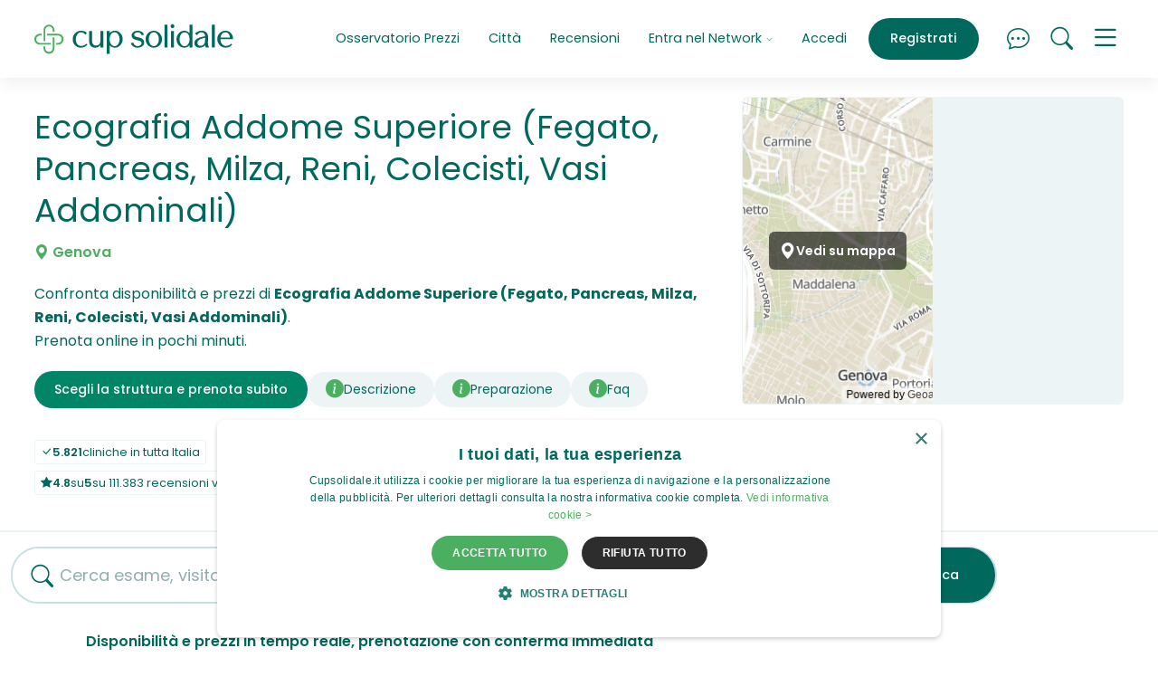

--- FILE ---
content_type: text/html; charset=UTF-8
request_url: https://www.cupsolidale.it/c/genova/57d1785ce2c0a/
body_size: 32752
content:
<!doctype html>
<html lang="it">
  <head>
    <meta charset="utf-8">
<meta http-equiv="X-UA-Compatible" content="IE=edge">

<meta name="viewport" content="width=device-width, initial-scale=1, shrink-to-fit=no">

  
    <script>
      if (navigator && navigator.serviceWorker) {

        const sw_path = "/service_worker_cupsolidale.js";
        const sw_scope = "/";

        // Register the worker
        navigator.serviceWorker.register(sw_path, {scope: sw_scope});

        // Cleanup old cache on page load
        if (navigator.serviceWorker.controller) {
          window.addEventListener('load', function () {
            navigator.serviceWorker.controller.postMessage('cleanUp');
          });
        }
      
      }
    </script>
  


<link rel="preconnect" href="https://cdn01.cupsolidale.it/" crossorigin>
<link rel="preconnect" href="https://sstm.cupsolidale.it" crossorigin>

<link rel="preload" href="https://cdn01.cupsolidale.it/cupsolidale/assets/v202601091800/fonts/poppins-regular-webfont.woff2" as="font" type="font/woff2" crossorigin>
<link rel="preload" href="https://cdn01.cupsolidale.it/cupsolidale/assets/v202601091800/fonts/poppins-medium-webfont.woff2" as="font" type="font/woff2" crossorigin>
<link rel="preload" href="https://cdn01.cupsolidale.it/cupsolidale/assets/v202601091800/fonts/poppins-semibold-webfont.woff2" as="font" type="font/woff2" crossorigin>
<link rel="preload" href="https://cdn01.cupsolidale.it/cupsolidale/assets/v202601091800/fonts/poppins-bold-webfont.woff2" as="font" type="font/woff2" crossorigin>
<link rel="preload" href="https://cdn01.cupsolidale.it/cupsolidale/assets/fonts/cupsolidaleicons.00004.woff2" as="font" type="font/woff2" crossorigin>
<link rel="preload" href="https://cdn01.cupsolidale.it/cupsolidale/assets/fonts/cupsolidaleicons.00004.woff" as="font" type="font/woff" crossorigin>



<link rel="canonical" href="https://www.cupsolidale.it/c/genova/57d1785ce2c0a/"/>


    

    <link media="screen" rel="stylesheet" href="https://cdn01.cupsolidale.it/cupsolidale/assets/v202601091800/css/critical.css">
    <link rel="preload" href="https://cdn01.cupsolidale.it/cupsolidale/assets/v202601091800/css/uncritical.css" as="style" onload="this.onload=null;this.rel='stylesheet'">
    <noscript><link rel="stylesheet" href="https://cdn01.cupsolidale.it/cupsolidale/assets/v202601091800/css/uncritical.css"></noscript>
    


    
    <title>Ecografia Addome Superiore (Fegato, Pancreas, Milza, Reni, Colecisti, Vasi Addominali) a Genova Costi e Prenotazioni</title>
<meta name="description" content="Confronta Costi e Disponibilità per Ecografia Addome Superiore (Fegato, Pancreas, Milza, Reni, Colecisti, Vasi Addominali) nelle strutture private di Genova. Compara e prenota ora su CupSolidale.it: miglior sito di prenotazioni sanitarie in Italia">



<meta name="theme-color" content="#ffffff">

<meta property="og:title" content="Ecografia Addome Superiore (Fegato, Pancreas, Milza, Reni, Colecisti, Vasi Addominali) a Genova Costi e Prenotazioni" />
<meta property="og:type" content="article" />
<meta property="og:url" content="https://www.cupsolidale.it/c/genova/57d1785ce2c0a/" />
<meta property="og:site_name" content="www.cupsolidale.it" />


<meta property="og:image" content="https://cdn02.cupsolidale.it/images/7/5/75-ecografia-addome-superiore.jpg"/>
<meta property="og:description" content="Confronta Costi e Disponibilità per Ecografia Addome Superiore (Fegato, Pancreas, Milza, Reni, Colecisti, Vasi Addominali) nelle strutture private di Genova. Compara e prenota ora su CupSolidale.it: miglior sito di prenotazioni sanitarie in Italia. Cup Solidale.">



<meta name="twitter:widgets:csp" content="on">
<meta name="twitter:card" content="summary"/>
<meta name="twitter:site" content="https://twitter.com/Cupsolidale.it"/>
<meta name="twitter:domain" content="www.cupsolidale.it"/>
<meta name="twitter:title" content="Ecografia Addome Superiore (Fegato, Pancreas, Milza, Reni, Colecisti, Vasi Addominali) a Genova Costi e Prenotazioni"/>
<meta name="twitter:description" content="Confronta Costi e Disponibilità per Ecografia Addome Superiore (Fegato, Pancreas, Milza, Reni, Colecisti, Vasi Addominali) nelle strutture private di Genova. Compara e prenota ora su CupSolidale.it: miglior sito di prenotazioni sanitarie in Italia"/>

<script>
var url_suggest_search = "https:\/\/api2.cupsolidale.it\/v2\/search\/suggest";
var page_type          = 'citydetail';
var page_type_detail   = 'citydetail_what';
var ecomItems          = [];
var is_cupsolidale     = false;
var is_affiliato       = false;
var is_online_what     = false;
var cupsolidale_evento = 'PageView';
var client_ip          = '18.221.116.31';
var selections         = {};
var autocomplete_data  = '';
var important_services = ["Visita Dermatologica","Rx Ortopanoramica Arcate Dentarie (OPT)",  "Visita Medico Sportiva","Ecografia Addome Completo", "Rmn Ginocchio", "Elettrocardiogramma (ECG)", "Visita Oculistica", "Ecografia Muscolo Tendinea", "Visita Ortopedica","Rx Rachide Lombosacrale", "Analisi del Sangue"];
var csfr_token         = '';
var X_CSRF_TOKEN       = "[base64]";
</script>

<!-- APERION Tag Manager Server Side -->

<script defer>(function(w,d,s,l,i){w[l]=w[l]||[];w[l].push({'gtm.start':
new Date().getTime(),event:'gtm.js'});var f=d.getElementsByTagName(s)[0],
j=d.createElement(s),dl=l!='dataLayer'?'&l='+l:'';j.async=true;j.src=
'https://sstm.cupsolidale.it/hvbren.js?id='+i+dl;f.parentNode.insertBefore(j,f);
})(window,document,'script','dataLayer','GTM-NZ6N5RV');</script>

<!-- End APERION Tag Manager Server Side -->
    
<link rel="shortcut icon" href="https://cdn01.cupsolidale.it/cupsolidale/assets/favicons/favicon.ico">
<link rel="icon" type="image/png" sizes="16x16" href="https://cdn01.cupsolidale.it/cupsolidale/assets/favicons/favicon-16x16.png">
<link rel="icon" type="image/png" sizes="32x32" href="https://cdn01.cupsolidale.it/cupsolidale/assets/favicons/favicon-32x32.png">
<link rel="icon" type="image/png" sizes="48x48" href="https://cdn01.cupsolidale.it/cupsolidale/assets/favicons/favicon-48x48.png">
<link rel="manifest" href="https://cdn01.cupsolidale.it/cupsolidale/assets/favicons/manifest.json">
<meta name="mobile-web-app-capable" content="yes">
<meta name="theme-color" content="#edf4f5">
<meta name="application-name" content="CupSolidale">
<link rel="apple-touch-icon" sizes="57x57" href="https://cdn01.cupsolidale.it/cupsolidale/assets/favicons/apple-touch-icon-57x57.png">
<link rel="apple-touch-icon" sizes="60x60" href="https://cdn01.cupsolidale.it/cupsolidale/assets/favicons/apple-touch-icon-60x60.png">
<link rel="apple-touch-icon" sizes="72x72" href="https://cdn01.cupsolidale.it/cupsolidale/assets/favicons/apple-touch-icon-72x72.png">
<link rel="apple-touch-icon" sizes="76x76" href="https://cdn01.cupsolidale.it/cupsolidale/assets/favicons/apple-touch-icon-76x76.png">
<link rel="apple-touch-icon" sizes="114x114" href="https://cdn01.cupsolidale.it/cupsolidale/assets/favicons/apple-touch-icon-114x114.png">
<link rel="apple-touch-icon" sizes="120x120" href="https://cdn01.cupsolidale.it/cupsolidale/assets/favicons/apple-touch-icon-120x120.png">
<link rel="apple-touch-icon" sizes="144x144" href="https://cdn01.cupsolidale.it/cupsolidale/assets/favicons/apple-touch-icon-144x144.png">
<link rel="apple-touch-icon" sizes="152x152" href="https://cdn01.cupsolidale.it/cupsolidale/assets/favicons/apple-touch-icon-152x152.png">
<link rel="apple-touch-icon" sizes="167x167" href="https://cdn01.cupsolidale.it/cupsolidale/assets/favicons/apple-touch-icon-167x167.png">
<link rel="apple-touch-icon" sizes="180x180" href="https://cdn01.cupsolidale.it/cupsolidale/assets/favicons/apple-touch-icon-180x180.png">
<link rel="apple-touch-icon" sizes="1024x1024" href="https://cdn01.cupsolidale.it/cupsolidale/assets/favicons/apple-touch-icon-1024x1024.png">
<meta name="apple-mobile-web-app-capable" content="yes">
<meta name="apple-mobile-web-app-status-bar-style" content="black-translucent">
<meta name="apple-mobile-web-app-title" content="CupSolidale">
<link rel="apple-touch-startup-image" media="(device-width: 320px) and (device-height: 568px) and (-webkit-device-pixel-ratio: 2) and (orientation: portrait)" href="https://cdn01.cupsolidale.it/cupsolidale/assets/favicons/apple-touch-startup-image-640x1136.png">
<link rel="apple-touch-startup-image" media="(device-width: 375px) and (device-height: 667px) and (-webkit-device-pixel-ratio: 2) and (orientation: portrait)" href="https://cdn01.cupsolidale.it/cupsolidale/assets/favicons/apple-touch-startup-image-750x1334.png">
<link rel="apple-touch-startup-image" media="(device-width: 414px) and (device-height: 896px) and (-webkit-device-pixel-ratio: 2) and (orientation: portrait)" href="https://cdn01.cupsolidale.it/cupsolidale/assets/favicons/apple-touch-startup-image-828x1792.png">
<link rel="apple-touch-startup-image" media="(device-width: 375px) and (device-height: 812px) and (-webkit-device-pixel-ratio: 3) and (orientation: portrait)" href="https://cdn01.cupsolidale.it/cupsolidale/assets/favicons/apple-touch-startup-image-1125x2436.png">
<link rel="apple-touch-startup-image" media="(device-width: 414px) and (device-height: 736px) and (-webkit-device-pixel-ratio: 3) and (orientation: portrait)" href="https://cdn01.cupsolidale.it/cupsolidale/assets/favicons/apple-touch-startup-image-1242x2208.png">
<link rel="apple-touch-startup-image" media="(device-width: 414px) and (device-height: 896px) and (-webkit-device-pixel-ratio: 3) and (orientation: portrait)" href="https://cdn01.cupsolidale.it/cupsolidale/assets/favicons/apple-touch-startup-image-1242x2688.png">
<link rel="apple-touch-startup-image" media="(device-width: 768px) and (device-height: 1024px) and (-webkit-device-pixel-ratio: 2) and (orientation: portrait)" href="https://cdn01.cupsolidale.it/cupsolidale/assets/favicons/apple-touch-startup-image-1536x2048.png">
<link rel="apple-touch-startup-image" media="(device-width: 834px) and (device-height: 1112px) and (-webkit-device-pixel-ratio: 2) and (orientation: portrait)" href="https://cdn01.cupsolidale.it/cupsolidale/assets/favicons/apple-touch-startup-image-1668x2224.png">
<link rel="apple-touch-startup-image" media="(device-width: 834px) and (device-height: 1194px) and (-webkit-device-pixel-ratio: 2) and (orientation: portrait)" href="https://cdn01.cupsolidale.it/cupsolidale/assets/favicons/apple-touch-startup-image-1668x2388.png">
<link rel="apple-touch-startup-image" media="(device-width: 1024px) and (device-height: 1366px) and (-webkit-device-pixel-ratio: 2) and (orientation: portrait)" href="https://cdn01.cupsolidale.it/cupsolidale/assets/favicons/apple-touch-startup-image-2048x2732.png">
<link rel="apple-touch-startup-image" media="(device-width: 810px) and (device-height: 1080px) and (-webkit-device-pixel-ratio: 2) and (orientation: portrait)" href="https://cdn01.cupsolidale.it/cupsolidale/assets/favicons/apple-touch-startup-image-1620x2160.png">
<link rel="apple-touch-startup-image" media="(device-width: 320px) and (device-height: 568px) and (-webkit-device-pixel-ratio: 2) and (orientation: landscape)" href="https://cdn01.cupsolidale.it/cupsolidale/assets/favicons/apple-touch-startup-image-1136x640.png">
<link rel="apple-touch-startup-image" media="(device-width: 375px) and (device-height: 667px) and (-webkit-device-pixel-ratio: 2) and (orientation: landscape)" href="https://cdn01.cupsolidale.it/cupsolidale/assets/favicons/apple-touch-startup-image-1334x750.png">
<link rel="apple-touch-startup-image" media="(device-width: 414px) and (device-height: 896px) and (-webkit-device-pixel-ratio: 2) and (orientation: landscape)" href="https://cdn01.cupsolidale.it/cupsolidale/assets/favicons/apple-touch-startup-image-1792x828.png">
<link rel="apple-touch-startup-image" media="(device-width: 375px) and (device-height: 812px) and (-webkit-device-pixel-ratio: 3) and (orientation: landscape)" href="https://cdn01.cupsolidale.it/cupsolidale/assets/favicons/apple-touch-startup-image-2436x1125.png">
<link rel="apple-touch-startup-image" media="(device-width: 414px) and (device-height: 736px) and (-webkit-device-pixel-ratio: 3) and (orientation: landscape)" href="https://cdn01.cupsolidale.it/cupsolidale/assets/favicons/apple-touch-startup-image-2208x1242.png">
<link rel="apple-touch-startup-image" media="(device-width: 414px) and (device-height: 896px) and (-webkit-device-pixel-ratio: 3) and (orientation: landscape)" href="https://cdn01.cupsolidale.it/cupsolidale/assets/favicons/apple-touch-startup-image-2688x1242.png">
<link rel="apple-touch-startup-image" media="(device-width: 768px) and (device-height: 1024px) and (-webkit-device-pixel-ratio: 2) and (orientation: landscape)" href="https://cdn01.cupsolidale.it/cupsolidale/assets/favicons/apple-touch-startup-image-2048x1536.png">
<link rel="apple-touch-startup-image" media="(device-width: 834px) and (device-height: 1112px) and (-webkit-device-pixel-ratio: 2) and (orientation: landscape)" href="https://cdn01.cupsolidale.it/cupsolidale/assets/favicons/apple-touch-startup-image-2224x1668.png">
<link rel="apple-touch-startup-image" media="(device-width: 834px) and (device-height: 1194px) and (-webkit-device-pixel-ratio: 2) and (orientation: landscape)" href="https://cdn01.cupsolidale.it/cupsolidale/assets/favicons/apple-touch-startup-image-2388x1668.png">
<link rel="apple-touch-startup-image" media="(device-width: 1024px) and (device-height: 1366px) and (-webkit-device-pixel-ratio: 2) and (orientation: landscape)" href="https://cdn01.cupsolidale.it/cupsolidale/assets/favicons/apple-touch-startup-image-2732x2048.png">
<link rel="apple-touch-startup-image" media="(device-width: 810px) and (device-height: 1080px) and (-webkit-device-pixel-ratio: 2) and (orientation: landscape)" href="https://cdn01.cupsolidale.it/cupsolidale/assets/favicons/apple-touch-startup-image-2160x1620.png">
<link rel="icon" type="image/png" sizes="228x228" href="https://cdn01.cupsolidale.it/cupsolidale/assets/favicons/coast-228x228.png">
<meta name="msapplication-TileColor" content="#edf4f5">
<meta name="msapplication-TileImage" content="https://cdn01.cupsolidale.it/cupsolidale/assets/favicons/mstile-144x144.png">
<meta name="msapplication-config" content="https://cdn01.cupsolidale.it/cupsolidale/assets/favicons/browserconfig.xml">
<link rel="yandex-tableau-widget" href="https://cdn01.cupsolidale.it/cupsolidale/assets/favicons/yandex-browser-manifest.json">

    
  <link rel="preload" as="image" href="/maps/?lat=44.41149314&lng=8.9326992&marker=0&style=klokantech-basic&w=800&h=340&z=14" fetchpriority="high">

    <meta name="robots" content="index, follow, max-snippet:-1, max-image-preview:large, max-video-preview:-1" />
    <meta name="purpose" content="Medical Booking Marketplace" />
    <meta name="topic" content="Sanità Privata, Prenotazioni Mediche, Esami Diagnostici, Visite Specialistiche" />

    <meta name="coverage" content="Italy" />
    <meta name="target_country" content="IT" />
    <meta name="geo.region" content="IT" />
  </head>
  <body>
          <input type="hidden" id="searchedValue" value="[{&quot;text&quot;:&quot;Ecografia Addome Superiore (Fegato, Pancreas, Milza, Reni, Colecisti, Vasi Addominali)&quot;,&quot;id&quot;:&quot;57d1785ce2c0a&quot;,&quot;category&quot;:[&quot;diagnostica&quot;]}]" />
    
          <input type="hidden" id="searchedValueIds" value="" />
    
    <input type="hidden" id="lat" value="">
    <input type="hidden" id="lng" value="">
    
    






<div class="main-nav-container  navbar-white-bg-color navbar-shadow" style="position: sticky !important;">

  <div id="collapsedMainMenu">
    <div class="container">
      <div class="row">
        <div class="col-md-7">

                      <ul class="list-inline btn-wrapper btn-wrapper-w d-lg-none text-center text-sm-start">
              <li class="list-inline-item"><a href="#" class="btn btn-outline-bluegreen openSignin">Accedi</a></li>
              <li class="list-inline-item"><a href="#" class="btn btn-default openSignup ">Registrati</a></li>
            </ul>
          
          <ul class="list-unstyled">

            
            
            <li class=" d-xl-none"><a class="menuLink" href="/prezzi.html">Osservatorio Prezzi</a></li>
            <li class="d-xl-none"><a class="menuLink" href="/a/cities">Città</a></li>
            <li class="mb-5 d-xl-none"><a class="menuLink" href="/recensioni-cupsolidale-opinioni.html" >Recensioni</a></li>

            <li><a class="menuLink" href="/chi-siamo.html">Chi siamo</a></li>
            <li><a class="menuLink" href="/chisiamo-come-funziona.html">Come funziona CupPrivato</a></li>
            
            <li><a class="menuLink" href="/salute-benessere-news.html">Salute & Benessere News</a></li>
            <li><a class="menuLink" href="/chi-siamo.html#d55af4df7066d">Contenuti e Comitato Editoriale</a></li>
            <li><a class="menuLink mt-5" href="/entra-nel-network.html#struttura">Sei una Clinica / Professionista della Salute?</a></li>
            <li><a class="menuLink" href="/entra-nel-network.html#farmacia">Sei una farmacia?</a></li>
            <li><a class="menuLink open-contactForm" href="#">Contattaci</a></li>
            <li class="mt-5"><a class="menuLink openSigninAffiliati" href="#">Login affiliati</a></li>
            <li><a class="menuLink" href="https://app.cupsolidale.it/user/login" target="_blank">Login Dashboard</a></li>
          </ul>
        </div>
        <div class="col-md-5 text-md-end">
          <p>Hai bisogno di aiuto per prenotare un esame o una visita?<br>
          <a href="tel:+39028003532" class="btn btn-outline-bluegreen">Prenotazioni &nbsp;<i class="cup cup-telephone"></i> 02 800 3532</a><br><small>Lunedi-Venerdi 9:00-18:00</small></p>

          <p>Sei una clinica o una farmacia e hai bisogno di supporto?<br>
          <a href="tel:+390550982184" class="btn btn-outline-bluegreen">Assistenza Strutture &nbsp;<i class="cup cup-telephone"></i> 055 098 2184</a><br><small>Lunedi-Venerdi 8:00-18:00</small></p>
        </div>
      </div>

    </div>
  </div>

  <div class="container">
    <div class="main-nav-wrapper">
      <div class="main-nav">

        
          <div class="brand">
            <a href="/"><img src="https://cdn01.cupsolidale.it/cupsolidale/assets/images/logo_color.svg" alt="Cup Solidale Prenotazione Prestazioni Medico Sanitarie Private" width="228px" height="34px" id="brand-img"></a>
          </div>

          <div class="menu">
            <ul class="nav justify-content-end">

              

              
              <li class="nav-item d-none d-xl-block">
                <a class="nav-link" aria-current="page" href="/prezzi.html">Osservatorio Prezzi</a>
              </li>

              <li class="nav-item d-none d-xl-block">
                <a class="nav-link" aria-current="page" href="/a/cities">Città</a>
              </li>

              <li class="nav-item d-none d-xl-block">
                <a class="nav-link" aria-current="page" href="/recensioni-cupsolidale-opinioni.html" >Recensioni</a>
              </li>

              <li class="nav-item dropdown d-none d-xl-block">
                <a class="nav-link dropdown-toggle" href="#" role="button" id="dropdownMenuLink" data-bs-toggle="dropdown" aria-expanded="false">
                Entra nel Network <i class="cup cup-chevron-down"></i>
                </a>
                <ul class="dropdown-menu" aria-labelledby="dropdownMenuLink">
                  <li><a class="dropdown-item" href="/entra-nel-network.html">Presentazione Network</a></li>
                  <li><a class="dropdown-item" href="/entra-nel-network.html#struttura">Sei una Clinica / Professionista della Salute?</a></li>
                  <li><a class="dropdown-item" href="/entra-nel-network.html#farmacia">Sei una farmacia?</a></li>
                </ul>
              </li>

                              <li class="nav-item border-xl-left d-none d-lg-block">
                  <a class="nav-link openSignin" href="#">Accedi</a>
                </li>
                <li class="nav-item d-none d-lg-block ms-lg-2">
                  <a class="nav-link openSignup btn btn-petrol" aria-current="page" href="#">Registrati</a>
                </li>
              
              <li class="nav-item ms-2 ms-lg-4">
                <a id="chatFrame" class="nav-link nav-link-icon" href="#"><i class="cup cup-chat-dots"></i></a>
              </li>

              <li class="nav-item ms-2 ms-lg-2">
                <a class="nav-link nav-link-icon" href="#"><i data-bs-toggle="offcanvas" data-bs-target="#offcanvasSearch" aria-controls="offcanvasSearch" class="cup cup-search "></i></a>
              </li>

              <li class="nav-item ms-2 ms-lg-2">
                <a class="nav-link nav-link-icon ham" data-bs-toggle="collapse" href="#op" role="button" aria-expanded="false" aria-controls="collapseMainMenu" data-bs-target=".collapse-main-menu">
                  <i class="cup cup-menu menuIcon"></i>
                  <i class="cup cup-x xIcon"></i>
                </a>
              </li>

            </ul>
          </div>

        
      </div>
    </div>
  </div>

</div>

    
<div class="c-hero-base c-hero-base--new">
  
  <div class="c-hero-base__content">

    <div class="w-100">
              
        <h1>
          Ecografia Addome Superiore (Fegato, Pancreas, Milza, Reni, Colecisti, Vasi Addominali) 
          <span class="c-hero-base__post-heading"><i class="cup cup-geo-alt-fill"></i> Genova</span>
        </h1>
      
      <div class="c-hero-base__infobox">
        Confronta disponibilità e prezzi di <strong>Ecografia Addome Superiore (Fegato, Pancreas, Milza, Reni, Colecisti, Vasi Addominali)</strong>.<br>Prenota online in pochi minuti.
      </div>

      <nav class="c-nav-sede">
        <a href="#anchor-1" class="btn btn-bluegreen scroll-animation d-none d-md-block">Scegli la struttura e prenota subito</a>

                  <a href="#" data-bs-toggle="modal" data-bs-target="#whereDescModal"><i class="cup cup-info-circle-fill"></i> <span class="_text-truncate">Descrizione</span></a>
        
                  <a href="#" data-bs-toggle="modal" data-bs-target="#prepModal"><i class="cup cup-info-circle-fill"></i> <span class="_text-truncate">Preparazione</span></a>
        
        

                  <a href="#" data-bs-toggle="modal" data-bs-target="#faqModal"><i class="cup cup-info-circle-fill"></i> <span class="_text-truncate">Faq</span></a>
              </nav>

      <div class="c-hero-base__stats">
        <ul class="list-inline mb-0">
          <li class="list-inline-item"><span class="badge"><span class="cup cup-check-lg"></span><strong>5.821</strong> cliniche in tutta Italia</span></li>
          <li class="list-inline-item"><span class="badge"><span class="cup cup-check-lg"></span> <strong>86.143</strong> medici</span></li>
          <li class="list-inline-item"><span class="badge"><span class="cup cup-check-lg"></span><strong>No costi aggiuntivi</strong> e conferma immediata</span></li>
          <li class="list-inline-item"><span class="badge"><span class="cup cup-star-fill"></span> <strong>4.8</strong> su <strong>5</strong> su 111.383 recensioni verificate</span></li>
        </ul>
      </div>

      

    </div>
  
  </div>

      <div class="c-hero-base__media">
      <div class="c-hero-base__map c-hero-base__map--xl js-lightbox-iframe">
        
        
<button type="button" class="btn btn-link btn-simple-link" data-bs-toggle="modal" data-bs-target="#whereMapModal">
  <img 
    class="c-hero-base__map-image"
    src="/maps/?lat=44.41149314&lng=8.9326992&marker=0&style=klokantech-basic&w=800&h=340&z=14" 
    alt="Mappa" 
    width="600" 
    height="400"
    fetchpriority="high"
    loading="eager"
    decoding="async"
  >
      <span class="c-hero-base__a_icon c-hero-base__a_icon--centered">
      <span class="cup cup-geo-alt-fill" aria-hidden="true"></span> 
      <span class="_u-visually-hidden">Vedi su mappa</span>
    </span>
  </button>
      </div>
    </div>
  
</div>

<div id="anchor-1" class="engine-container">

  <div class="search-container d-none d-lg-block">
    <form id="city-search" class="search2" action="/search/list" accept-charset="UTF-8" method="get" autocomplete="off">
      <input type="hidden" id="query" name="search[what]" value="">
      <input type="hidden" class="form-control loc" value="Genova" required id="place">
      <input type="hidden" id="url" value="genova" required >
      <input type="hidden" id="lat" name="search[lat]" value="44.411493140">
      <input type="hidden" id="lng" name="search[lng]" value="8.932699200">
      <input type="hidden" id="searchedValue" value="[{&quot;text&quot;:&quot;Ecografia Addome Superiore (Fegato, Pancreas, Milza, Reni, Colecisti, Vasi Addominali)&quot;,&quot;id&quot;:&quot;57d1785ce2c0a&quot;,&quot;category&quot;:[&quot;diagnostica&quot;]}]" />
      <input type="hidden" id="searchedValueIds" value="" />

      <div class="search-bar">
        <div class="d-flex align-items-center">
          <div class="flex-grow-1 pe-3">
            <div class="form-control-border-bottom">
              <i class="cup cup-search"></i>
              <input type="text" name="where" id="queryText" value="" class="form-control q" placeholder="Cerca esame, visita, specialista" autocomplete="off" data-dataLayer-event="ricerca_interna">
            </div>
          </div>
          <div>
            <button id="citySearch" type="submit" name="button" class="btn btn-outline-coolgrey btn-md js-btn"><span>Cerca</span><i class="cup cup-arrow-right-short"></i></button>
          </div>
        </div>
      </div>
      
    </form>
  </div>

  

  <div class="results-container">
    <div id="_listing">
      <div class="slots">
        <input type="hidden" id="pageCount" value="" />
                  <h4 class="slots-heading">Disponibilità e prezzi in tempo reale, prenotazione con conferma immediata</h4>
          <div id="slotContainer">
            
<script type="application/javascript">
  if (window.slotAddressPoints === undefined) window.slotAddressPoints = [];
  site_version = 'cupsolidale';
  async function loadNativeSlots(){
  try{
       var api_domain = 'api2.cupsolidale.it';
       var json = await fetch('https://'+api_domain+'/v2/cupads/native/'+site_version+document.location.pathname);
        json    = await json.json();
        if(json && json.success && json.ads && json.ads[0]){
            for(var i=0; i<json.ads.length; i++){
                var position = json.ads[i].position ;
                var rightslot =document.getElementById('slot-'+position);
                if(rightslot && !document.getElementById('native-'+position))
                  rightslot.insertAdjacentHTML('beforebegin','<div id="native-'+position+'">'+json.ads[i].html+'</div>');

            }
        }
     } catch (error) {
      console.error(error);
      // expected output: ReferenceError: nonExistentFunction is not defined
      // Note - error messages will vary depending on browser
    }
  }
</script>

  



          
        
  
        
  
  <div class="nav-slots-container" id="navSlotsContainer">
    <div class="row align-items-center">
      <div class="col">
        <strong>Ordina risultati per:</strong>
      </div>
      <div class="col text-end">
        <a href="#" class="btn-filter" data-bs-toggle="offcanvas" data-bs-target="#offcanvasFilter" aria-controls="offcanvasFilter">
          <span>
            <svg xmlns="http://www.w3.org/2000/svg" width="18" height="18" viewBox="0 0 24 24" fill="none" stroke="currentColor" stroke-width="2" stroke-linecap="round" stroke-linejoin="round" class="lucide lucide-sliders-horizontal-icon lucide-sliders-horizontal"><path d="M10 5H3"/><path d="M12 19H3"/><path d="M14 3v4"/><path d="M16 17v4"/><path d="M21 12h-9"/><path d="M21 19h-5"/><path d="M21 5h-7"/><path d="M8 10v4"/><path d="M8 12H3"/></svg>
          </span>
          <span>Filtri </span>
        </a>
      </div>
    </div>

    <nav class="nav nav-pills nav-justified nav-slots">
                  
      <a class="nav-link active" aria-current="page" href="/c/genova/57d1785ce2c0a?when=&type=&mode=&sort=">
        <span class="nav-slots-icon">
          <svg xmlns="http://www.w3.org/2000/svg" width="18" height="18" viewBox="0 0 24 24" fill="none" stroke="currentColor" stroke-width="2" stroke-linecap="round" stroke-linejoin="round" class="lucide lucide-calendar-icon lucide-calendar"><path d="M8 2v4"/><path d="M16 2v4"/><rect width="18" height="18" x="3" y="4" rx="2"/><path d="M3 10h18"/></svg>
        </span>
        <span>Prima disponibilità</span>
      </a>
      <a class="nav-link " aria-current="" href="/c/genova/57d1785ce2c0a?when=&type=&mode=&sort=sort:price">
        <span class="nav-slots-icon">
          <svg xmlns="http://www.w3.org/2000/svg" width="18" height="18" viewBox="0 0 24 24" fill="none" stroke="currentColor" stroke-width="2" stroke-linecap="round" stroke-linejoin="round" class="lucide lucide-euro-icon lucide-euro"><path d="M4 10h12"/><path d="M4 14h9"/><path d="M19 6a7.7 7.7 0 0 0-5.2-2A7.9 7.9 0 0 0 6 12c0 4.4 3.5 8 7.8 8 2 0 3.8-.8 5.2-2"/></svg>
        </span>
        <span>Prezzo più basso</span>
      </a>
      <a class="nav-link " aria-current="" href="/c/genova/57d1785ce2c0a?when=&type=&mode=&sort=sort:where">
        <span class="nav-slots-icon">
          <svg xmlns="http://www.w3.org/2000/svg" width="18" height="18" viewBox="0 0 24 24" fill="none" stroke="currentColor" stroke-width="2" stroke-linecap="round" stroke-linejoin="round" class="lucide lucide-map-pin-icon lucide-map-pin"><path d="M20 10c0 4.993-5.539 10.193-7.399 11.799a1 1 0 0 1-1.202 0C9.539 20.193 4 14.993 4 10a8 8 0 0 1 16 0"/><circle cx="12" cy="10" r="3"/></svg>
        </span>
        <span>Più vicino a me</span>
      </a>
    </nav>
  </div>

  <div class="offcanvas offcanvas-end offcanvas-filter" tabindex="-1" id="offcanvasFilter" aria-labelledby="offcanvasBottomLabel">
    <div class="offcanvas-header">
      <h5 class="offcanvas-title">Filtri</h5>
      <button type="button" class="btn-close text-reset" data-bs-dismiss="offcanvas" aria-label="Close"></button>
    </div>
    <div class="offcanvas-body">

      <form action="/c/genova/57d1785ce2c0a" accept-charset="UTF-8" method="get" autocomplete="off" style="margin: 0; height: 100%;" class="d-flex flex-column justify-content-between">

        
        
        <div class="offcanvas-filter-body">

          <p style="margin: 0rem 0 0.75rem 0;"><strong>Per quando vorresti prenotare?</strong></p>
          <div class="form-check">
            <input class="form-check-input" type="radio" name="when" id="filter_when_any" value="" checked>
            <label class="form-check-label" for="filter_when_any">
              Qualsiasi data
            </label>
          </div>
                                  <div class="form-check">
              <input class="form-check-input" type="radio" name="when" id="filter_when_oggi" value="oggi" >
              <label class="form-check-label" for="filter_when_oggi">
                Oggi
              </label>
            </div>
                                  <div class="form-check">
              <input class="form-check-input" type="radio" name="when" id="filter_when_domani" value="domani" >
              <label class="form-check-label" for="filter_when_domani">
                Domani
              </label>
            </div>
                                  <div class="form-check">
              <input class="form-check-input" type="radio" name="when" id="filter_when_settimana" value="settimana" >
              <label class="form-check-label" for="filter_when_settimana">
                Settimana
              </label>
            </div>
                                  <div class="form-check">
              <input class="form-check-input" type="radio" name="when" id="filter_when_prossima-settimana" value="prossima-settimana" >
              <label class="form-check-label" for="filter_when_prossima-settimana">
                Prossima settimana
              </label>
            </div>
                                  <div class="form-check">
              <input class="form-check-input" type="radio" name="when" id="filter_when_prossimo-mese" value="prossimo-mese" >
              <label class="form-check-label" for="filter_when_prossimo-mese">
                Prossimo mese
              </label>
            </div>
          
          
        </div>

        <div class="offcanvas-filter-footer">

          <button id="search-form" type="submit" name="button" class="btn btn-primary btn-lg" style="min-width: 200px;">Applica tutti i filtri</button>

                      <div class="text-center mt-2">
              <a href="/c/genova/57d1785ce2c0a" class="btn btn-link btn-sm" style="padding: 4px;">Annulla tutti i filtri</a>
            </div>
          
        </div>


      </form>

    </div>
  </div>



      
    
  
                                                                                                                                                      
  
  
          
  

  
  
  
  
  <div class="slot-wrapper" id="slot-0">
    <div class="slot">
      
<div class="col-image">

    <div class="slot-logo ">
      <div style="overflow: hidden;">

        
                    
                                                      
          <img width="160px" height="119px" src="https://cdn01.cupsolidale.it/slir/w160-h90/loghi/630dd8d5b8b1b_radiologia-e1615376852796.png" alt="RADIOLOGIA MANARA - GENOVA CENTRO" title="Dove fare Ecografia Addome Superiore (Fegato, Pancreas, Milza, Reni, Colecisti, Vasi Addominali) nel privato" loading="lazy">
        
        
      </div>

            
    </div>

  </div>
      <div class="col-contents">

        <div class="contents-row-1">

          <div class="time-container">
            <div class="date">Gio, 22 Gen 2026</div>
            <div class="divider"></div>
            <div class="time">Mattina e Pomeriggio</div>
          </div>

          <h2 class="heading"><a href="/prestazione/57d1785ce2c0a/" >Ecografia Addome Superiore (Fegato, Pancreas, Milza, Reni, Colecisti, Vasi Addominali)</a>
                                              </h2>
        </div>
        <div class="contents-row-2">
          <div>
            
                          <p class="address"></p><img src="/cupsolidale/assets/images/feature-build.svg" alt="Radiologia Manara - Genova Centro" width="20px" height="21px"> <strong style="margin-right: 10px;"><a href="/sede/630ddb58bc1f46cf1d8b4595">Radiologia Manara - Genova Centro</a></strong>
                          
    
  <span class="rating-inline-wrapper">
    <span class="color-petrol"><strong>4,8</strong> su 5</span>

    <span class="stars">
      <svg viewBox="0 0 256 256" width="18" height="18">
        <g transform="matrix(0.44 0 0 0.44 128 128)">
          <path class="primary primary-s" transform="translate(-288, -256.02)"
            d="M 259.3 17.8 L 194 150.2 L 47.9 171.5 C 21.7 175.3 11.20 207.6 30.2 226.1 L 135.9 329.1 L 110.9 474.6 C 106.4 500.9 134.1 520.6 157.3 508.3 L 288 439.6 L 418.7 508.3 C 441.9 520.5 469.6 500.9 465.1 474.6 L 440.1 329.1 L 545.8 226.1 C 564.8 207.6 554.3 175.3 528.1 171.5 L 382 150.2 L 316.7 17.8 C 305 -5.8 271.1 -6.1 259.3 17.8 z" />
        </g>
      </svg>
      <span class="cover" style="width: 3,90243902439%;"></span>
    </span>

          <span class="reviews-count">(41 recensioni)</span>
      </span>

            </p>

            <p class="address_link is-grid">
                              <a href="/c/genova-zona-foce/57d1785ce2c0a">
                  <span data-lab-description="" class="whereAddress">
                    Via Caffa 11/5, Genova                  </span>
                </a> 
              
                <a href="/embed/map2?lat=44,403028&lng=8,954324" class="on-map" data-bs-toggle="modal" data-bs-target="#whereMapModal"><i class="cup cup-geo-alt-fill"></i> Vedi mappa</a>

            </p>

            <p>
              <a href="/medico/787c0cf478abd1c2de8ce64034db302e"><i class="fa icon-doctor"></i> Luca Raimondi Dott.</a>              <i>(<a href="/sede/630ddb58bc1f46cf1d8b4595/57d1785ce2c0a?utm_content=opzioni_multiple">+opzioni</a>)</i>            </p>

          </div>

          <div>
            <div class="price-container">
                              <div class="price">68,00€</div>
                          </div>

            
            <a href="#" class="btn btn-primary btn-lg w-100 openBooking"  data-ecomItem="ecomItem_0" data-id="6971364c0a6fa53d168b45e2">
              Scegli orario</a>
            </div>

            </div>
                          <style>.phone-msg { text-align: right; } .phone-msg.hidden { display: none; } @media screen and (max-width:1199px) { .phone-msg { text-align: center; font-size: 13px; } }</style>
              <div data-phone-show-perc="10"></div>
                          
      </div>

      <div class="col-break"></div>
      <div class="col-footer">
        


      </div>
    </div>
  </div>

<script>
window.slotAddressPoints.push({"_id":{"$id":"630ddb58bc1f46cf1d8b4595"},"name":"RADIOLOGIA MANARA - GENOVA CENTRO","loc":{"type":"Point","coordinates":[8.954324,44.403028]},"company":"studio-radiologico-manara","nearest_city":"genova-zona-foce","address":"Via Caffa 11\/5, Genova","slot_id":"slot-0","date":"Gio, 22 Gen","datestring":"20260122","price":"68,00\u20ac"});
ecomItem_0 = { 'item_id': '57d1785ce2c0a', 'item_name':"Ecografia Addome Superiore (Fegato, Pancreas, Milza, Reni, Colecisti, Vasi Addominali)", 'currency':'EUR', 'index':0, 'item_brand':"studio-radiologico-manara", 'item_category':'diagnostica', 'item_list_id': '', 'price': 68 , 'quantity':1, 'vat_rate':0};
ecomItems.push(ecomItem_0);
</script>

      
    
  
                                                                                                                                                                                                                                                                                                                                                                                                                                                                          
  
  
          
  

  
  
  
  
  <div class="slot-wrapper" id="slot-1">
    <div class="slot">
      
<div class="col-image">

    <div class="slot-logo ">
      <div style="overflow: hidden;">

        
                    
                                                      
          <img width="160px" height="71,5px" src="https://cdn01.cupsolidale.it/slir/w160-h90/loghi/67f538753265751f088b469c-BALUARDO.jpeg" alt="SYNLAB ISTITUTO IL BALUARDO - GENOVA" title="Dove fare Ecografia Addome Superiore (Fegato, Pancreas, Milza, Reni, Colecisti, Vasi Addominali) nel privato" loading="lazy">
        
        
      </div>

            
    </div>

  </div>
      <div class="col-contents">

        <div class="contents-row-1">

          <div class="time-container">
            <div class="date">Gio, 22 Gen 2026</div>
            <div class="divider"></div>
            <div class="time">Mattina e Pomeriggio</div>
          </div>

          <h2 class="heading"><a href="/prestazione/57d1785ce2c0a/" >Ecografia Addome Superiore (Fegato, Pancreas, Milza, Reni, Colecisti, Vasi Addominali)</a>
                                              </h2>
        </div>
        <div class="contents-row-2">
          <div>
            
                          <p class="address"></p><img src="/cupsolidale/assets/images/feature-build.svg" alt="Synlab Istituto Il Baluardo - Genova" width="20px" height="21px"> <strong style="margin-right: 10px;"><a href="/sede/68efbb45d70521e87f40a542">Synlab Istituto Il Baluardo - Genova</a></strong>
                          
    
  <span class="rating-inline-wrapper">
    <span class="color-petrol"><strong>4</strong> su 5</span>

    <span class="stars">
      <svg viewBox="0 0 256 256" width="18" height="18">
        <g transform="matrix(0.44 0 0 0.44 128 128)">
          <path class="primary primary-s" transform="translate(-288, -256.02)"
            d="M 259.3 17.8 L 194 150.2 L 47.9 171.5 C 21.7 175.3 11.20 207.6 30.2 226.1 L 135.9 329.1 L 110.9 474.6 C 106.4 500.9 134.1 520.6 157.3 508.3 L 288 439.6 L 418.7 508.3 C 441.9 520.5 469.6 500.9 465.1 474.6 L 440.1 329.1 L 545.8 226.1 C 564.8 207.6 554.3 175.3 528.1 171.5 L 382 150.2 L 316.7 17.8 C 305 -5.8 271.1 -6.1 259.3 17.8 z" />
        </g>
      </svg>
      <span class="cover" style="width: 20%;"></span>
    </span>

          <span class="reviews-count">(2 recensioni)</span>
      </span>

            </p>

            <p class="address_link is-grid">
                              <a href="/c/genova/57d1785ce2c0a">
                  <span data-lab-description="" class="whereAddress">
                    Via Del Molo (Accesso Da Calata Marinetta), 4 - 16100 Genova                  </span>
                </a> 
              
                <a href="/embed/map2?lat=44,407992&lng=8,925585" class="on-map" data-bs-toggle="modal" data-bs-target="#whereMapModal"><i class="cup cup-geo-alt-fill"></i> Vedi mappa</a>

            </p>

            <p>
              <a href="/medico/849923d6b5a0bad29021274234ea3aad"><i class="fa icon-doctor"></i> Andrea Forroni</a>              <i>(<a href="/sede/68efbb45d70521e87f40a542/57d1785ce2c0a?utm_content=opzioni_multiple">+opzioni</a>)</i>            </p>

          </div>

          <div>
            <div class="price-container">
                              <div class="price">86,00€</div>
                          </div>

            
            <a href="#" class="btn btn-primary btn-lg w-100 openBooking"  data-ecomItem="ecomItem_1" data-id="697064b706f30690208b4592">
              Scegli orario</a>
            </div>

            </div>
                          <style>.phone-msg { text-align: right; } .phone-msg.hidden { display: none; } @media screen and (max-width:1199px) { .phone-msg { text-align: center; font-size: 13px; } }</style>
              <div data-phone-show-perc="10"></div>
                          
      </div>

      <div class="col-break"></div>
      <div class="col-footer">
        


      </div>
    </div>
  </div>

<script>
window.slotAddressPoints.push({"_id":{"$id":"68efbb45d70521e87f40a542"},"company":"istituto-il-baluardo-genova","loc":{"type":"Point","coordinates":[8.925585,44.407992]},"name":"SYNLAB ISTITUTO IL BALUARDO - GENOVA","nearest_city":"genova","address":"Via del Molo (accesso da Calata Marinetta), 4 - 16100 GENOVA","slot_id":"slot-1","date":"Gio, 22 Gen","datestring":"20260122","price":"86,00\u20ac"});
ecomItem_1 = { 'item_id': '57d1785ce2c0a', 'item_name':"Ecografia Addome Superiore (Fegato, Pancreas, Milza, Reni, Colecisti, Vasi Addominali)", 'currency':'EUR', 'index':1, 'item_brand':"istituto-il-baluardo-genova", 'item_category':'diagnostica', 'item_list_id': '', 'price': 86 , 'quantity':1, 'vat_rate':0};
ecomItems.push(ecomItem_1);
</script>

      
    
  
                                                                  
  
  
          
  

  
  
  
  
  <div class="slot-wrapper" id="slot-2">
    <div class="slot">
      
<div class="col-image">

    <div class="slot-logo slot-logo-dottore">
      <div style="overflow: hidden;">

        
                    
          <img width="160px" height="160px" src="https://cdn01.cupsolidale.it/cupsolidale/assets/v202601091800/images/portrait_dottore_m_7.svg" alt="STUDIO ECOGRAFICO MARCO DE PAOLIS - GENOVA" title="Dove fare Ecografia Addome Superiore (Fegato, Pancreas, Milza, Reni, Colecisti, Vasi Addominali) nel privato" loading="lazy">

        
      </div>

            
    </div>

  </div>
      <div class="col-contents">

        <div class="contents-row-1">

          <div class="time-container">
            <div class="date">Gio, 22 Gen 2026</div>
            <div class="divider"></div>
            <div class="time">Pomeriggio</div>
          </div>

          <h2 class="heading"><a href="/prestazione/57d1785ce2c0a/" >Ecografia Addome Superiore (Fegato, Pancreas, Milza, Reni, Colecisti, Vasi Addominali)</a>
                                              </h2>
        </div>
        <div class="contents-row-2">
          <div>
            
                          <p class="address"></p><img src="/cupsolidale/assets/images/doctor.svg" alt="Studio Ecografico Marco De Paolis - Genova" width="20px" height="21px"> <strong style="margin-right: 10px;"><a href="/sede/63c17ab46ffa097a0b8b467b">Studio Ecografico Marco De Paolis - Genova</a></strong>
                          
    
  <span class="rating-inline-wrapper">
    <span class="color-petrol"><strong>4,8</strong> su 5</span>

    <span class="stars">
      <svg viewBox="0 0 256 256" width="18" height="18">
        <g transform="matrix(0.44 0 0 0.44 128 128)">
          <path class="primary primary-s" transform="translate(-288, -256.02)"
            d="M 259.3 17.8 L 194 150.2 L 47.9 171.5 C 21.7 175.3 11.20 207.6 30.2 226.1 L 135.9 329.1 L 110.9 474.6 C 106.4 500.9 134.1 520.6 157.3 508.3 L 288 439.6 L 418.7 508.3 C 441.9 520.5 469.6 500.9 465.1 474.6 L 440.1 329.1 L 545.8 226.1 C 564.8 207.6 554.3 175.3 528.1 171.5 L 382 150.2 L 316.7 17.8 C 305 -5.8 271.1 -6.1 259.3 17.8 z" />
        </g>
      </svg>
      <span class="cover" style="width: 4%;"></span>
    </span>

          <span class="reviews-count">(55 recensioni)</span>
      </span>

            </p>

            <p class="address_link is-grid">
                              <a href="/c/genova/57d1785ce2c0a">
                  <span data-lab-description="" class="whereAddress">
                    Via Ceccardo Roccatagliata Ceccardi 4/20, Genova (Piano Ottavo)                  </span>
                </a> 
              
                <a href="/embed/map2?lat=44,405652&lng=8,936139" class="on-map" data-bs-toggle="modal" data-bs-target="#whereMapModal"><i class="cup cup-geo-alt-fill"></i> Vedi mappa</a>

            </p>

            <p>
              <a href="/medico/66aac171101aa1a92d25b738052939b1"><i class="fa icon-doctor"></i> Marco De Paolis</a>                          </p>

          </div>

          <div>
            <div class="price-container">
                              <div class="price">85,00€</div>
                          </div>

            
            <a href="#" class="btn btn-primary btn-lg w-100 openBooking"  data-ecomItem="ecomItem_2" data-id="69683c23584c648ad28b5aa7">
              Scegli orario</a>
            </div>

            </div>
                          <style>.phone-msg { text-align: right; } .phone-msg.hidden { display: none; } @media screen and (max-width:1199px) { .phone-msg { text-align: center; font-size: 13px; } }</style>
              <div data-phone-show-perc="10"></div>
                          
      </div>

      <div class="col-break"></div>
      <div class="col-footer">
        


      </div>
    </div>
  </div>

<script>
window.slotAddressPoints.push({"_id":{"$id":"63c17ab46ffa097a0b8b467b"},"name":"STUDIO ECOGRAFICO MARCO DE PAOLIS - GENOVA","loc":{"type":"Point","coordinates":[8.936139,44.405652]},"company":"studio-ecografico-marco-de-paolis","nearest_city":"genova","address":"Via Ceccardo Roccatagliata Ceccardi 4\/20, Genova (piano ottavo)","slot_id":"slot-2","date":"Gio, 22 Gen","datestring":"20260122","price":"85,00\u20ac"});
ecomItem_2 = { 'item_id': '57d1785ce2c0a', 'item_name':"Ecografia Addome Superiore (Fegato, Pancreas, Milza, Reni, Colecisti, Vasi Addominali)", 'currency':'EUR', 'index':2, 'item_brand':"studio-ecografico-marco-de-paolis", 'item_category':'diagnostica', 'item_list_id': '', 'price': 85 , 'quantity':1, 'vat_rate':0};
ecomItems.push(ecomItem_2);
</script>

      
    
  
                                                                                                                                                      
  
  
          
  

  
  
  
  
  <div class="slot-wrapper" id="slot-3">
    <div class="slot">
      
<div class="col-image">

    <div class="slot-logo ">
      <div style="overflow: hidden;">

        
                    
                                                      
          <img width="160px" height="71,5px" src="https://cdn01.cupsolidale.it/slir/w160-h90/loghi/67f538753265751f088b469c-BALUARDO.jpeg" alt="SYNLAB ISTITUTO IL BALUARDO - GENOVA" title="Dove fare Ecografia Addome Superiore (Fegato, Pancreas, Milza, Reni, Colecisti, Vasi Addominali) nel privato" loading="lazy">
        
        
      </div>

            
    </div>

  </div>
      <div class="col-contents">

        <div class="contents-row-1">

          <div class="time-container">
            <div class="date">Ven, 23 Gen 2026</div>
            <div class="divider"></div>
            <div class="time">Mattina</div>
          </div>

          <h2 class="heading"><a href="/prestazione/57d1785ce2c0a/" >Ecografia Addome Superiore (Fegato, Pancreas, Milza, Reni, Colecisti, Vasi Addominali)</a>
                                              </h2>
        </div>
        <div class="contents-row-2">
          <div>
            
                          <p class="address"></p><img src="/cupsolidale/assets/images/feature-build.svg" alt="Synlab Istituto Il Baluardo - Genova" width="20px" height="21px"> <strong style="margin-right: 10px;"><a href="/sede/68efbb45d70521e87f40a542">Synlab Istituto Il Baluardo - Genova</a></strong>
                          
    
  <span class="rating-inline-wrapper">
    <span class="color-petrol"><strong>4</strong> su 5</span>

    <span class="stars">
      <svg viewBox="0 0 256 256" width="18" height="18">
        <g transform="matrix(0.44 0 0 0.44 128 128)">
          <path class="primary primary-s" transform="translate(-288, -256.02)"
            d="M 259.3 17.8 L 194 150.2 L 47.9 171.5 C 21.7 175.3 11.20 207.6 30.2 226.1 L 135.9 329.1 L 110.9 474.6 C 106.4 500.9 134.1 520.6 157.3 508.3 L 288 439.6 L 418.7 508.3 C 441.9 520.5 469.6 500.9 465.1 474.6 L 440.1 329.1 L 545.8 226.1 C 564.8 207.6 554.3 175.3 528.1 171.5 L 382 150.2 L 316.7 17.8 C 305 -5.8 271.1 -6.1 259.3 17.8 z" />
        </g>
      </svg>
      <span class="cover" style="width: 20%;"></span>
    </span>

          <span class="reviews-count">(2 recensioni)</span>
      </span>

            </p>

            <p class="address_link is-grid">
                              <a href="/c/genova/57d1785ce2c0a">
                  <span data-lab-description="" class="whereAddress">
                    Via Del Molo (Accesso Da Calata Marinetta), 4 - 16100 Genova                  </span>
                </a> 
              
                <a href="/embed/map2?lat=44,407992&lng=8,925585" class="on-map" data-bs-toggle="modal" data-bs-target="#whereMapModal"><i class="cup cup-geo-alt-fill"></i> Vedi mappa</a>

            </p>

            <p>
              <a href="/medico/cdd721fd36894d426ee5ac54662a4bfd"><i class="fa icon-doctor"></i> Francesca Onetto</a>              <i>(<a href="/sede/68efbb45d70521e87f40a542/57d1785ce2c0a?utm_content=opzioni_multiple">+opzioni</a>)</i>            </p>

          </div>

          <div>
            <div class="price-container">
                              <div class="price">86,00€</div>
                          </div>

            
            <a href="#" class="btn btn-primary btn-lg w-100 openBooking"  data-ecomItem="ecomItem_3" data-id="697064ba80aab9c9218b470b">
              Scegli orario</a>
            </div>

            </div>
                          <style>.phone-msg { text-align: right; } .phone-msg.hidden { display: none; } @media screen and (max-width:1199px) { .phone-msg { text-align: center; font-size: 13px; } }</style>
              <div data-phone-show-perc="10"></div>
                          
      </div>

      <div class="col-break"></div>
      <div class="col-footer">
        


      </div>
    </div>
  </div>

<script>
window.slotAddressPoints.push({"_id":{"$id":"68efbb45d70521e87f40a542"},"company":"istituto-il-baluardo-genova","loc":{"type":"Point","coordinates":[8.925585,44.407992]},"name":"SYNLAB ISTITUTO IL BALUARDO - GENOVA","nearest_city":"genova","address":"Via del Molo (accesso da Calata Marinetta), 4 - 16100 GENOVA","slot_id":"slot-3","date":"Ven, 23 Gen","datestring":"20260123","price":"86,00\u20ac"});
ecomItem_3 = { 'item_id': '57d1785ce2c0a', 'item_name':"Ecografia Addome Superiore (Fegato, Pancreas, Milza, Reni, Colecisti, Vasi Addominali)", 'currency':'EUR', 'index':3, 'item_brand':"istituto-il-baluardo-genova", 'item_category':'diagnostica', 'item_list_id': '', 'price': 86 , 'quantity':1, 'vat_rate':0};
ecomItems.push(ecomItem_3);
</script>

      
    
            
                                                                                                                                                                                  
  
  
          
  

  
  
  
  
  <div class="slot-wrapper" id="slot-4">
    <div class="slot">
      
<div class="col-image">

    <div class="slot-logo ">
      <div style="overflow: hidden;">

        
                    
                                                      
          <img width="160px" height="106,66666666667px" src="https://cdn01.cupsolidale.it/slir/w160-h90/loghi/639c519290b7a_turtulici.jpg" alt="TURTULICI ISTITUTO RADIOLOGICO - GENOVA" title="Dove fare Ecografia Addome Superiore (Fegato, Pancreas, Milza, Reni, Colecisti, Vasi Addominali) nel privato" loading="lazy">
        
        
      </div>

            
    </div>

  </div>
      <div class="col-contents">

        <div class="contents-row-1">

          <div class="time-container">
            <div class="date">Ven, 23 Gen 2026</div>
            <div class="divider"></div>
            <div class="time">Mattina e Pomeriggio</div>
          </div>

          <h2 class="heading"><a href="/prestazione/57d1785ce2c0a/" >Ecografia Addome Superiore (Fegato, Pancreas, Milza, Reni, Colecisti, Vasi Addominali)</a>
                                              </h2>
        </div>
        <div class="contents-row-2">
          <div>
            
                          <p class="address"></p><img src="/cupsolidale/assets/images/feature-build.svg" alt="Turtulici Istituto Radiologico - Genova" width="20px" height="21px"> <strong style="margin-right: 10px;"><a href="/sede/60953a3992fa0913548b46bc">Turtulici Istituto Radiologico - Genova</a></strong>
                          
    
  <span class="rating-inline-wrapper">
    <span class="color-petrol"><strong>4,6</strong> su 5</span>

    <span class="stars">
      <svg viewBox="0 0 256 256" width="18" height="18">
        <g transform="matrix(0.44 0 0 0.44 128 128)">
          <path class="primary primary-s" transform="translate(-288, -256.02)"
            d="M 259.3 17.8 L 194 150.2 L 47.9 171.5 C 21.7 175.3 11.20 207.6 30.2 226.1 L 135.9 329.1 L 110.9 474.6 C 106.4 500.9 134.1 520.6 157.3 508.3 L 288 439.6 L 418.7 508.3 C 441.9 520.5 469.6 500.9 465.1 474.6 L 440.1 329.1 L 545.8 226.1 C 564.8 207.6 554.3 175.3 528.1 171.5 L 382 150.2 L 316.7 17.8 C 305 -5.8 271.1 -6.1 259.3 17.8 z" />
        </g>
      </svg>
      <span class="cover" style="width: 7,6666666666667%;"></span>
    </span>

          <span class="reviews-count">(120 recensioni)</span>
      </span>

            </p>

            <p class="address_link is-grid">
                              <a href="/c/genova/57d1785ce2c0a">
                  <span data-lab-description="" class="whereAddress">
                    Via Colombo, 45/C R A Genova                  </span>
                </a> 
              
                <a href="/embed/map2?lat=44,406408&lng=8,942407" class="on-map" data-bs-toggle="modal" data-bs-target="#whereMapModal"><i class="cup cup-geo-alt-fill"></i> Vedi mappa</a>

            </p>

            <p>
              <a href="/medico/9476c8b22322ac3f4eb2117f3036fb77"><i class="fa icon-doctor"></i> Pierluigi Brovero</a>              <i>(<a href="/sede/60953a3992fa0913548b46bc/57d1785ce2c0a?utm_content=opzioni_multiple">+opzioni</a>)</i>            </p>

          </div>

          <div>
            <div class="price-container">
                              <div class="price">80,00€</div>
                          </div>

            
            <a href="#" class="btn btn-primary btn-lg w-100 openBooking"  data-ecomItem="ecomItem_4" data-id="6970b51ec8adec67ad45b881">
              Scegli orario</a>
            </div>

            </div>
                          <style>.phone-msg { text-align: right; } .phone-msg.hidden { display: none; } @media screen and (max-width:1199px) { .phone-msg { text-align: center; font-size: 13px; } }</style>
              <div data-phone-show-perc="10"></div>
                          
      </div>

      <div class="col-break"></div>
      <div class="col-footer">
        


      </div>
    </div>
  </div>

<script>
window.slotAddressPoints.push({"_id":{"$id":"60953a3992fa0913548b46bc"},"name":"TURTULICI ISTITUTO RADIOLOGICO - GENOVA","loc":{"type":"Point","coordinates":[8.942407,44.406408]},"company":"turtulici-istituto-radiologico","nearest_city":"genova","address":"Via Colombo, 45\/c R a Genova","slot_id":"slot-4","date":"Ven, 23 Gen","datestring":"20260123","price":"80,00\u20ac"});
ecomItem_4 = { 'item_id': '57d1785ce2c0a', 'item_name':"Ecografia Addome Superiore (Fegato, Pancreas, Milza, Reni, Colecisti, Vasi Addominali)", 'currency':'EUR', 'index':4, 'item_brand':"turtulici-istituto-radiologico", 'item_category':'diagnostica', 'item_list_id': '', 'price': 80 , 'quantity':1, 'vat_rate':0};
ecomItems.push(ecomItem_4);
</script>

      
    
  
                                                                                                                                                                                                                                                                                                                                                                                                                                                                                                                                                                                                                                                                                                                                                                                                                                                                                                                                                                                                  
  
        
        
  

  
        
  
  
  <div class="slot-wrapper" id="slot-5">
    <div class="slot">
      
<div class="col-image">

    <div class="slot-logo ">
      <div style="overflow: hidden;">

        
                    
                                                      
          <img width="90px" height="90px" src="https://cdn01.cupsolidale.it/slir/w160-h90/loghi/64258028e130f_3g centro diagnostico.png" alt="CENTRO DIAGNOSTICO 3G - GENOVA " title="Dove fare Ecografia Addome Superiore (Fegato, Pancreas, Milza, Reni, Colecisti, Vasi Addominali) nel privato" loading="lazy">
        
        
      </div>

            
    </div>

  </div>
      <div class="col-contents">

        <div class="contents-row-1">

          <div class="time-container">
            <div class="date">Ven, 23 Gen 2026</div>
            <div class="divider"></div>
            <div class="time">Mattina e Pomeriggio</div>
          </div>

          <h2 class="heading"><a href="/prestazione/57d1785ce2c0a/" >Ecografia Addome Superiore (Fegato, Pancreas, Milza, Reni, Colecisti, Vasi Addominali)</a>
                                              </h2>
        </div>
        <div class="contents-row-2">
          <div>
            
                          <p class="address"></p><img src="/cupsolidale/assets/images/feature-build.svg" alt="Centro Diagnostico 3g - Genova " width="20px" height="21px"> <strong style="margin-right: 10px;"><a href="/sede/642581786ffa096d188b4722">Centro Diagnostico 3g - Genova </a></strong>
                          
    
  <span class="rating-inline-wrapper">
    <span class="color-petrol"><strong>4</strong> su 5</span>

    <span class="stars">
      <svg viewBox="0 0 256 256" width="18" height="18">
        <g transform="matrix(0.44 0 0 0.44 128 128)">
          <path class="primary primary-s" transform="translate(-288, -256.02)"
            d="M 259.3 17.8 L 194 150.2 L 47.9 171.5 C 21.7 175.3 11.20 207.6 30.2 226.1 L 135.9 329.1 L 110.9 474.6 C 106.4 500.9 134.1 520.6 157.3 508.3 L 288 439.6 L 418.7 508.3 C 441.9 520.5 469.6 500.9 465.1 474.6 L 440.1 329.1 L 545.8 226.1 C 564.8 207.6 554.3 175.3 528.1 171.5 L 382 150.2 L 316.7 17.8 C 305 -5.8 271.1 -6.1 259.3 17.8 z" />
        </g>
      </svg>
      <span class="cover" style="width: 20%;"></span>
    </span>

          <span class="reviews-count">(15 recensioni)</span>
      </span>

            </p>

            <p class="address_link is-grid">
                              <a href="/c/genova-zona-bolzaneto/57d1785ce2c0a">
                  <span data-lab-description="" class="whereAddress">
                    Via Giovanni Battista Custo, 16 Rosso Genova                  </span>
                </a> 
              
                <a href="/embed/map2?lat=44,458776&lng=8,900543" class="on-map" data-bs-toggle="modal" data-bs-target="#whereMapModal"><i class="cup cup-geo-alt-fill"></i> Vedi mappa</a>

            </p>

            <p>
              <i class="fa icon-doctor"></i> Medico Ecografia                          </p>

          </div>

          <div>
            <div class="price-container">
                              <div class="price">55,00€</div>
                          </div>

            
            <a href="#" class="btn btn-primary btn-lg w-100 openBooking"  data-ecomItem="ecomItem_5" data-id="6965e6d6ee6fc342134d8817">
              Scegli orario</a>
            </div>

            </div>
                          <style>.phone-msg { text-align: right; } .phone-msg.hidden { display: none; } @media screen and (max-width:1199px) { .phone-msg { text-align: center; font-size: 13px; } }</style>
              <div data-phone-show-perc="10"></div>
                          
      </div>

      <div class="col-break"></div>
      <div class="col-footer">
        


      </div>
    </div>
  </div>

<script>
window.slotAddressPoints.push({"_id":{"$id":"642581786ffa096d188b4722"},"name":"CENTRO DIAGNOSTICO 3G - GENOVA ","loc":{"type":"Point","coordinates":[8.900543,44.458776]},"company":"centro-diagnostico-3g-genova","nearest_city":"genova-zona-bolzaneto","address":"Via Giovanni Battista Custo, 16 rosso Genova","slot_id":"slot-5","date":"Ven, 23 Gen","datestring":"20260123","price":"55,00\u20ac"});
ecomItem_5 = { 'item_id': '57d1785ce2c0a', 'item_name':"Ecografia Addome Superiore (Fegato, Pancreas, Milza, Reni, Colecisti, Vasi Addominali)", 'currency':'EUR', 'index':5, 'item_brand':"centro-diagnostico-3g-genova", 'item_category':'diagnostica', 'item_list_id': '', 'price': 55 , 'quantity':1, 'vat_rate':0};
ecomItems.push(ecomItem_5);
</script>

      
                  
  
                                                                                                                                                      
  
        
        
  

  
        
  
  
  <div class="slot-wrapper" id="slot-6">
    <div class="slot">
      
<div class="col-image">

    <div class="slot-logo ">
      <div style="overflow: hidden;">

        
                    
                                                      
          <img width="89,556650246305px" height="90px" src="https://cdn01.cupsolidale.it/slir/w160-h90/loghi/651c12e91995a_montallegro.jpg" alt="VILLA MONTALLEGRO- GENOVA" title="Dove fare Ecografia Addome Superiore (Fegato, Pancreas, Milza, Reni, Colecisti, Vasi Addominali) nel privato" loading="lazy">
        
        
      </div>

              
                                              <div class="tag">Prestazione Solidale</div>
                              
    </div>

  </div>
      <div class="col-contents">

        <div class="contents-row-1">

          <div class="time-container">
            <div class="date">Sab, 24 Gen 2026</div>
            <div class="divider"></div>
            <div class="time">Mattina</div>
          </div>

          <h2 class="heading"><a href="/prestazione/57d1785ce2c0a/" >Ecografia Addome Superiore (Fegato, Pancreas, Milza, Reni, Colecisti, Vasi Addominali)</a>
                                              </h2>
        </div>
        <div class="contents-row-2">
          <div>
            
                          <p class="address"></p><img src="/cupsolidale/assets/images/feature-build.svg" alt="Villa Montallegro- Genova" width="20px" height="21px"> <strong style="margin-right: 10px;"><a href="/sede/651c1359a9f909b95c8b47c6">Villa Montallegro- Genova</a></strong>
                          

            </p>

            <p class="address_link is-grid">
                              <a href="/c/genova-zona-foce/57d1785ce2c0a">
                  <span data-lab-description="" class="whereAddress">
                    Via Monte Zovetto, 27, 16145 Genova Ge                  </span>
                </a> 
              
                <a href="/embed/map2?lat=44,402244&lng=8,965236" class="on-map" data-bs-toggle="modal" data-bs-target="#whereMapModal"><i class="cup cup-geo-alt-fill"></i> Vedi mappa</a>

            </p>

            <p>
              <i class="fa icon-doctor"></i> Medico Ecografia                           </p>

          </div>

          <div>
            <div class="price-container">
                                                <div class="price promotion-price"><span>87,00€</span> <span class="promotion-base-price">108,00€</span></div>
                  <div class="promotion-note"><strong>2</strong> prestazioni residue a questa tariffa</div>
                                          </div>

            
            <a href="#" class="btn btn-primary btn-lg w-100 openBooking"  data-promotion="prestazionesolidale1" data-ecomItem="ecomItem_6" data-id="696b17b3584c64e9658cd171">
              Scegli orario</a>
            </div>

            </div>
                          <style>.phone-msg { text-align: right; } .phone-msg.hidden { display: none; } @media screen and (max-width:1199px) { .phone-msg { text-align: center; font-size: 13px; } }</style>
              <div data-phone-show-perc="10"></div>
                          
      </div>

      <div class="col-break"></div>
      <div class="col-footer">
        


      </div>
    </div>
  </div>

<script>
window.slotAddressPoints.push({"_id":{"$id":"651c1359a9f909b95c8b47c6"},"name":"VILLA MONTALLEGRO- GENOVA","loc":{"type":"Point","coordinates":[8.965236,44.402244]},"company":"villa-montallegro","nearest_city":"genova-zona-foce","address":"Via Monte Zovetto, 27, 16145 Genova GE","slot_id":"slot-6","date":"Sab, 24 Gen","datestring":"20260124","price":"108,00\u20ac"});
ecomItem_6 = { 'item_id': '57d1785ce2c0a', 'item_name':"Ecografia Addome Superiore (Fegato, Pancreas, Milza, Reni, Colecisti, Vasi Addominali)", 'currency':'EUR', 'index':6, 'item_brand':"villa-montallegro", 'item_category':'diagnostica', 'item_list_id': '', 'price': 108 , 'quantity':1, 'vat_rate':0};
ecomItems.push(ecomItem_6);
</script>

      
    
  
                                                                                                                                                                                                                                                                                                  
  
  
          
  

  
  
  
  
  <div class="slot-wrapper" id="slot-7">
    <div class="slot">
      
<div class="col-image">

    <div class="slot-logo ">
      <div style="overflow: hidden;">

        
                    
                                                      
          <img width="160px" height="71,5px" src="https://cdn01.cupsolidale.it/slir/w160-h90/loghi/67f538753265751f088b469c-BALUARDO.jpeg" alt="SYNLAB ISTITUTO IL BALUARDO - GENOVA" title="Dove fare Ecografia Addome Superiore (Fegato, Pancreas, Milza, Reni, Colecisti, Vasi Addominali) nel privato" loading="lazy">
        
        
      </div>

            
    </div>

  </div>
      <div class="col-contents">

        <div class="contents-row-1">

          <div class="time-container">
            <div class="date">Lun, 26 Gen 2026</div>
            <div class="divider"></div>
            <div class="time">Mattina e Pomeriggio</div>
          </div>

          <h2 class="heading"><a href="/prestazione/57d1785ce2c0a/" >Ecografia Addome Superiore (Fegato, Pancreas, Milza, Reni, Colecisti, Vasi Addominali)</a>
                                              </h2>
        </div>
        <div class="contents-row-2">
          <div>
            
                          <p class="address"></p><img src="/cupsolidale/assets/images/feature-build.svg" alt="Synlab Istituto Il Baluardo - Genova" width="20px" height="21px"> <strong style="margin-right: 10px;"><a href="/sede/68efbb45d70521e87f40a542">Synlab Istituto Il Baluardo - Genova</a></strong>
                          
    
  <span class="rating-inline-wrapper">
    <span class="color-petrol"><strong>4</strong> su 5</span>

    <span class="stars">
      <svg viewBox="0 0 256 256" width="18" height="18">
        <g transform="matrix(0.44 0 0 0.44 128 128)">
          <path class="primary primary-s" transform="translate(-288, -256.02)"
            d="M 259.3 17.8 L 194 150.2 L 47.9 171.5 C 21.7 175.3 11.20 207.6 30.2 226.1 L 135.9 329.1 L 110.9 474.6 C 106.4 500.9 134.1 520.6 157.3 508.3 L 288 439.6 L 418.7 508.3 C 441.9 520.5 469.6 500.9 465.1 474.6 L 440.1 329.1 L 545.8 226.1 C 564.8 207.6 554.3 175.3 528.1 171.5 L 382 150.2 L 316.7 17.8 C 305 -5.8 271.1 -6.1 259.3 17.8 z" />
        </g>
      </svg>
      <span class="cover" style="width: 20%;"></span>
    </span>

          <span class="reviews-count">(2 recensioni)</span>
      </span>

            </p>

            <p class="address_link is-grid">
                              <a href="/c/genova/57d1785ce2c0a">
                  <span data-lab-description="" class="whereAddress">
                    Via Del Molo (Accesso Da Calata Marinetta), 4 - 16100 Genova                  </span>
                </a> 
              
                <a href="/embed/map2?lat=44,407992&lng=8,925585" class="on-map" data-bs-toggle="modal" data-bs-target="#whereMapModal"><i class="cup cup-geo-alt-fill"></i> Vedi mappa</a>

            </p>

            <p>
              <a href="/medico/849923d6b5a0bad29021274234ea3aad"><i class="fa icon-doctor"></i> Andrea Forroni</a>                          </p>

          </div>

          <div>
            <div class="price-container">
                              <div class="price">86,00€</div>
                          </div>

            
            <a href="#" class="btn btn-primary btn-lg w-100 openBooking"  data-ecomItem="ecomItem_7" data-id="697064b706f30690208b4594">
              Scegli orario</a>
            </div>

            </div>
                          <style>.phone-msg { text-align: right; } .phone-msg.hidden { display: none; } @media screen and (max-width:1199px) { .phone-msg { text-align: center; font-size: 13px; } }</style>
              <div data-phone-show-perc="10"></div>
                          
      </div>

      <div class="col-break"></div>
      <div class="col-footer">
        


      </div>
    </div>
  </div>

<script>
window.slotAddressPoints.push({"_id":{"$id":"68efbb45d70521e87f40a542"},"company":"istituto-il-baluardo-genova","loc":{"type":"Point","coordinates":[8.925585,44.407992]},"name":"SYNLAB ISTITUTO IL BALUARDO - GENOVA","nearest_city":"genova","address":"Via del Molo (accesso da Calata Marinetta), 4 - 16100 GENOVA","slot_id":"slot-7","date":"Lun, 26 Gen","datestring":"20260126","price":"86,00\u20ac"});
ecomItem_7 = { 'item_id': '57d1785ce2c0a', 'item_name':"Ecografia Addome Superiore (Fegato, Pancreas, Milza, Reni, Colecisti, Vasi Addominali)", 'currency':'EUR', 'index':7, 'item_brand':"istituto-il-baluardo-genova", 'item_category':'diagnostica', 'item_list_id': '', 'price': 86 , 'quantity':1, 'vat_rate':0};
ecomItems.push(ecomItem_7);
</script>

      
    
            
                                                                                                                                                                                                                                                                                                  
  
  
          
  

  
  
  
  
  <div class="slot-wrapper" id="slot-8">
    <div class="slot">
      
<div class="col-image">

    <div class="slot-logo ">
      <div style="overflow: hidden;">

        
                    
                                                      
          <img width="160px" height="106,66666666667px" src="https://cdn01.cupsolidale.it/slir/w160-h90/loghi/639c519290b7a_turtulici.jpg" alt="TURTULICI ISTITUTO RADIOLOGICO - GENOVA" title="Dove fare Ecografia Addome Superiore (Fegato, Pancreas, Milza, Reni, Colecisti, Vasi Addominali) nel privato" loading="lazy">
        
        
      </div>

            
    </div>

  </div>
      <div class="col-contents">

        <div class="contents-row-1">

          <div class="time-container">
            <div class="date">Lun, 26 Gen 2026</div>
            <div class="divider"></div>
            <div class="time">Mattina</div>
          </div>

          <h2 class="heading"><a href="/prestazione/57d1785ce2c0a/" >Ecografia Addome Superiore (Fegato, Pancreas, Milza, Reni, Colecisti, Vasi Addominali)</a>
                                              </h2>
        </div>
        <div class="contents-row-2">
          <div>
            
                          <p class="address"></p><img src="/cupsolidale/assets/images/feature-build.svg" alt="Turtulici Istituto Radiologico - Genova" width="20px" height="21px"> <strong style="margin-right: 10px;"><a href="/sede/60953a3992fa0913548b46bc">Turtulici Istituto Radiologico - Genova</a></strong>
                          
    
  <span class="rating-inline-wrapper">
    <span class="color-petrol"><strong>4,6</strong> su 5</span>

    <span class="stars">
      <svg viewBox="0 0 256 256" width="18" height="18">
        <g transform="matrix(0.44 0 0 0.44 128 128)">
          <path class="primary primary-s" transform="translate(-288, -256.02)"
            d="M 259.3 17.8 L 194 150.2 L 47.9 171.5 C 21.7 175.3 11.20 207.6 30.2 226.1 L 135.9 329.1 L 110.9 474.6 C 106.4 500.9 134.1 520.6 157.3 508.3 L 288 439.6 L 418.7 508.3 C 441.9 520.5 469.6 500.9 465.1 474.6 L 440.1 329.1 L 545.8 226.1 C 564.8 207.6 554.3 175.3 528.1 171.5 L 382 150.2 L 316.7 17.8 C 305 -5.8 271.1 -6.1 259.3 17.8 z" />
        </g>
      </svg>
      <span class="cover" style="width: 7,6666666666667%;"></span>
    </span>

          <span class="reviews-count">(120 recensioni)</span>
      </span>

            </p>

            <p class="address_link is-grid">
                              <a href="/c/genova/57d1785ce2c0a">
                  <span data-lab-description="" class="whereAddress">
                    Via Colombo, 45/C R A Genova                  </span>
                </a> 
              
                <a href="/embed/map2?lat=44,406408&lng=8,942407" class="on-map" data-bs-toggle="modal" data-bs-target="#whereMapModal"><i class="cup cup-geo-alt-fill"></i> Vedi mappa</a>

            </p>

            <p>
              <a href="/medico/fd0c4bd6354c465b9eb0f5eaf18a2aec"><i class="fa icon-doctor"></i> Angelo Corazza</a>              <i>(<a href="/sede/60953a3992fa0913548b46bc/57d1785ce2c0a?utm_content=opzioni_multiple">+opzioni</a>)</i>            </p>

          </div>

          <div>
            <div class="price-container">
                              <div class="price">80,00€</div>
                          </div>

            
            <a href="#" class="btn btn-primary btn-lg w-100 openBooking"  data-ecomItem="ecomItem_8" data-id="696fed05b5fef955d49ceade">
              Scegli orario</a>
            </div>

            </div>
                          <style>.phone-msg { text-align: right; } .phone-msg.hidden { display: none; } @media screen and (max-width:1199px) { .phone-msg { text-align: center; font-size: 13px; } }</style>
              <div data-phone-show-perc="10"></div>
                          
      </div>

      <div class="col-break"></div>
      <div class="col-footer">
        


      </div>
    </div>
  </div>

<script>
window.slotAddressPoints.push({"_id":{"$id":"60953a3992fa0913548b46bc"},"name":"TURTULICI ISTITUTO RADIOLOGICO - GENOVA","loc":{"type":"Point","coordinates":[8.942407,44.406408]},"company":"turtulici-istituto-radiologico","nearest_city":"genova","address":"Via Colombo, 45\/c R a Genova","slot_id":"slot-8","date":"Lun, 26 Gen","datestring":"20260126","price":"80,00\u20ac"});
ecomItem_8 = { 'item_id': '57d1785ce2c0a', 'item_name':"Ecografia Addome Superiore (Fegato, Pancreas, Milza, Reni, Colecisti, Vasi Addominali)", 'currency':'EUR', 'index':8, 'item_brand':"turtulici-istituto-radiologico", 'item_category':'diagnostica', 'item_list_id': '', 'price': 80 , 'quantity':1, 'vat_rate':0};
ecomItems.push(ecomItem_8);
</script>

      
                  
  
                                      
  
  
        
  

  
  
  
  
  <div class="slot-wrapper" id="slot-9">
    <div class="slot">
      
<div class="col-image">

    <div class="slot-logo ">
      <div style="overflow: hidden;">

        
                    
                                                      
          <img width="160px" height="59,5px" src="https://cdn01.cupsolidale.it/slir/w160-h90/loghi/64099eafc7fb9_FISIOMED Genova.png" alt="FISIOMED - GENOVA" title="Dove fare Ecografia Addome Superiore (Fegato, Pancreas, Milza, Reni, Colecisti, Vasi Addominali) nel privato" loading="lazy">
        
        
      </div>

              
                                              <a class="tag" href="https://www.cupsolidale.it/promozioni/prestazionesolidale">Prestazione Solidale</a>
                              
    </div>

  </div>
      <div class="col-contents">

        <div class="contents-row-1">

          <div class="time-container">
            <div class="date">Lun, 26 Gen 2026</div>
            <div class="divider"></div>
            <div class="time">Mattina</div>
          </div>

          <h2 class="heading"><a href="/prestazione/57d1785ce2c0a/" >Ecografia Addome Superiore (Fegato, Pancreas, Milza, Reni, Colecisti, Vasi Addominali)</a>
                                              </h2>
        </div>
        <div class="contents-row-2">
          <div>
            
                          <p class="address"></p><img src="/cupsolidale/assets/images/feature-build.svg" alt="Fisiomed - Genova" width="20px" height="21px"> <strong style="margin-right: 10px;"><a href="/sede/64099f726ffa0999628b458d">Fisiomed - Genova</a></strong>
                          
    
  <span class="rating-inline-wrapper">
    <span class="color-petrol"><strong>4,5</strong> su 5</span>

    <span class="stars">
      <svg viewBox="0 0 256 256" width="18" height="18">
        <g transform="matrix(0.44 0 0 0.44 128 128)">
          <path class="primary primary-s" transform="translate(-288, -256.02)"
            d="M 259.3 17.8 L 194 150.2 L 47.9 171.5 C 21.7 175.3 11.20 207.6 30.2 226.1 L 135.9 329.1 L 110.9 474.6 C 106.4 500.9 134.1 520.6 157.3 508.3 L 288 439.6 L 418.7 508.3 C 441.9 520.5 469.6 500.9 465.1 474.6 L 440.1 329.1 L 545.8 226.1 C 564.8 207.6 554.3 175.3 528.1 171.5 L 382 150.2 L 316.7 17.8 C 305 -5.8 271.1 -6.1 259.3 17.8 z" />
        </g>
      </svg>
      <span class="cover" style="width: 10,114942528736%;"></span>
    </span>

          <span class="reviews-count">(87 recensioni)</span>
      </span>

            </p>

            <p class="address_link is-grid">
                              <a href="/c/genova-zona-foce/57d1785ce2c0a">
                  <span data-lab-description="" class="whereAddress">
                    Via Corsica, 2 Genova                   </span>
                </a> 
              
                <a href="/embed/map2?lat=44,402474&lng=8,938838" class="on-map" data-bs-toggle="modal" data-bs-target="#whereMapModal"><i class="cup cup-geo-alt-fill"></i> Vedi mappa</a>

            </p>

            <p>
              <a href="/s/medici-ecografisti/genova-zona-foce/">Ecografista</a> <a href="/medico/3da6d8d03b0a574f1f79e4a4d4d2b858"><i class="fa icon-doctor"></i> Enrico  Bocci </a>                          </p>

          </div>

          <div>
            <div class="price-container">
                                                <div class="price promotion-price"><span>48,00€</span> <span class="promotion-base-price">60,00€</span></div>
                  <div class="promotion-note"><strong>3</strong> prestazioni residue a questa tariffa</div>
                                          </div>

            
            <a href="#" class="btn btn-primary btn-lg w-100 openBooking"  data-promotion="prestazionesolidale" data-ecomItem="ecomItem_9" data-id="6969cdff584c64c1228c7d4a">
              Scegli orario</a>
            </div>

            </div>
                          <style>.phone-msg { text-align: right; } .phone-msg.hidden { display: none; } @media screen and (max-width:1199px) { .phone-msg { text-align: center; font-size: 13px; } }</style>
              <div data-phone-show-perc="10"></div>
                          
      </div>

      <div class="col-break"></div>
      <div class="col-footer">
        


      </div>
    </div>
  </div>

<script>
window.slotAddressPoints.push({"_id":{"$id":"64099f726ffa0999628b458d"},"name":"FISIOMED - GENOVA","loc":{"type":"Point","coordinates":[8.938838,44.402474]},"company":"fisiomed-montallegro","nearest_city":"genova-zona-foce","address":"Via Corsica, 2 Genova ","slot_id":"slot-9","date":"Lun, 26 Gen","datestring":"20260126","price":"60,00\u20ac"});
ecomItem_9 = { 'item_id': '57d1785ce2c0a', 'item_name':"Ecografia Addome Superiore (Fegato, Pancreas, Milza, Reni, Colecisti, Vasi Addominali)", 'currency':'EUR', 'index':9, 'item_brand':"fisiomed-montallegro", 'item_category':'diagnostica', 'item_list_id': '', 'price': 60 , 'quantity':1, 'vat_rate':0};
ecomItems.push(ecomItem_9);
</script>

      
                  
  
                                                                                                                                                                                                              
  
        
        
  

  
        
  
  
  <div class="slot-wrapper" id="slot-10">
    <div class="slot">
      
<div class="col-image">

    <div class="slot-logo ">
      <div style="overflow: hidden;">

        
                    
                                                      
          <img width="89,556650246305px" height="90px" src="https://cdn01.cupsolidale.it/slir/w160-h90/loghi/651c12e91995a_montallegro.jpg" alt="VILLA MONTALLEGRO- GENOVA" title="Dove fare Ecografia Addome Superiore (Fegato, Pancreas, Milza, Reni, Colecisti, Vasi Addominali) nel privato" loading="lazy">
        
        
      </div>

              
                                              <div class="tag">Prestazione Solidale</div>
                              
    </div>

  </div>
      <div class="col-contents">

        <div class="contents-row-1">

          <div class="time-container">
            <div class="date">Lun, 26 Gen 2026</div>
            <div class="divider"></div>
            <div class="time">Pomeriggio</div>
          </div>

          <h2 class="heading"><a href="/prestazione/57d1785ce2c0a/" >Ecografia Addome Superiore (Fegato, Pancreas, Milza, Reni, Colecisti, Vasi Addominali)</a>
                                              </h2>
        </div>
        <div class="contents-row-2">
          <div>
            
                          <p class="address"></p><img src="/cupsolidale/assets/images/feature-build.svg" alt="Villa Montallegro- Genova" width="20px" height="21px"> <strong style="margin-right: 10px;"><a href="/sede/651c1359a9f909b95c8b47c6">Villa Montallegro- Genova</a></strong>
                          

            </p>

            <p class="address_link is-grid">
                              <a href="/c/genova-zona-foce/57d1785ce2c0a">
                  <span data-lab-description="" class="whereAddress">
                    Via Monte Zovetto, 27, 16145 Genova Ge                  </span>
                </a> 
              
                <a href="/embed/map2?lat=44,402244&lng=8,965236" class="on-map" data-bs-toggle="modal" data-bs-target="#whereMapModal"><i class="cup cup-geo-alt-fill"></i> Vedi mappa</a>

            </p>

            <p>
              <i class="fa icon-doctor"></i> Medico Ecografia                           </p>

          </div>

          <div>
            <div class="price-container">
                                                <div class="price promotion-price"><span>87,00€</span> <span class="promotion-base-price">108,00€</span></div>
                  <div class="promotion-note"><strong>2</strong> prestazioni residue a questa tariffa</div>
                                          </div>

            
            <a href="#" class="btn btn-primary btn-lg w-100 openBooking"  data-promotion="prestazionesolidale1" data-ecomItem="ecomItem_10" data-id="696b17b2584c64e9658ccf43">
              Scegli orario</a>
            </div>

            </div>
                          <style>.phone-msg { text-align: right; } .phone-msg.hidden { display: none; } @media screen and (max-width:1199px) { .phone-msg { text-align: center; font-size: 13px; } }</style>
              <div data-phone-show-perc="10"></div>
                          
      </div>

      <div class="col-break"></div>
      <div class="col-footer">
        


      </div>
    </div>
  </div>

<script>
window.slotAddressPoints.push({"_id":{"$id":"651c1359a9f909b95c8b47c6"},"name":"VILLA MONTALLEGRO- GENOVA","loc":{"type":"Point","coordinates":[8.965236,44.402244]},"company":"villa-montallegro","nearest_city":"genova-zona-foce","address":"Via Monte Zovetto, 27, 16145 Genova GE","slot_id":"slot-10","date":"Lun, 26 Gen","datestring":"20260126","price":"108,00\u20ac"});
ecomItem_10 = { 'item_id': '57d1785ce2c0a', 'item_name':"Ecografia Addome Superiore (Fegato, Pancreas, Milza, Reni, Colecisti, Vasi Addominali)", 'currency':'EUR', 'index':10, 'item_brand':"villa-montallegro", 'item_category':'diagnostica', 'item_list_id': '', 'price': 108 , 'quantity':1, 'vat_rate':0};
ecomItems.push(ecomItem_10);
</script>

      
    
  
                                                                                                                          
  
  
          
  

  
  
  
  
  <div class="slot-wrapper" id="slot-11">
    <div class="slot">
      
<div class="col-image">

    <div class="slot-logo ">
      <div style="overflow: hidden;">

        
                    
                                                      
          <img width="160px" height="120,75px" src="https://cdn01.cupsolidale.it/slir/w160-h90/loghi/630dfecbcee68_poliambulatorio-e1615376863401.png" alt="POLIAMBULATORIO MANARA - GENOVA Nervi" title="Dove fare Ecografia Addome Superiore (Fegato, Pancreas, Milza, Reni, Colecisti, Vasi Addominali) nel privato" loading="lazy">
        
        
      </div>

            
    </div>

  </div>
      <div class="col-contents">

        <div class="contents-row-1">

          <div class="time-container">
            <div class="date">Mar, 27 Gen 2026</div>
            <div class="divider"></div>
            <div class="time">Mattina</div>
          </div>

          <h2 class="heading"><a href="/prestazione/57d1785ce2c0a/" >Ecografia Addome Superiore (Fegato, Pancreas, Milza, Reni, Colecisti, Vasi Addominali)</a>
                                              </h2>
        </div>
        <div class="contents-row-2">
          <div>
            
                          <p class="address"></p><img src="/cupsolidale/assets/images/feature-build.svg" alt="Poliambulatorio Manara - Genova Nervi" width="20px" height="21px"> <strong style="margin-right: 10px;"><a href="/sede/630e018ebc1f4611248b489b">Poliambulatorio Manara - Genova Nervi</a></strong>
                          
    
  <span class="rating-inline-wrapper">
    <span class="color-petrol"><strong>4,7</strong> su 5</span>

    <span class="stars">
      <svg viewBox="0 0 256 256" width="18" height="18">
        <g transform="matrix(0.44 0 0 0.44 128 128)">
          <path class="primary primary-s" transform="translate(-288, -256.02)"
            d="M 259.3 17.8 L 194 150.2 L 47.9 171.5 C 21.7 175.3 11.20 207.6 30.2 226.1 L 135.9 329.1 L 110.9 474.6 C 106.4 500.9 134.1 520.6 157.3 508.3 L 288 439.6 L 418.7 508.3 C 441.9 520.5 469.6 500.9 465.1 474.6 L 440.1 329.1 L 545.8 226.1 C 564.8 207.6 554.3 175.3 528.1 171.5 L 382 150.2 L 316.7 17.8 C 305 -5.8 271.1 -6.1 259.3 17.8 z" />
        </g>
      </svg>
      <span class="cover" style="width: 6%;"></span>
    </span>

          <span class="reviews-count">(10 recensioni)</span>
      </span>

            </p>

            <p class="address_link is-grid">
                              <a href="/c/genova-zona-nervi/57d1785ce2c0a">
                  <span data-lab-description="" class="whereAddress">
                    Via Del Commercio 23, Genova                  </span>
                </a> 
              
                <a href="/embed/map2?lat=44,387691&lng=9,034609" class="on-map" data-bs-toggle="modal" data-bs-target="#whereMapModal"><i class="cup cup-geo-alt-fill"></i> Vedi mappa</a>

            </p>

            <p>
              <a href="/medico/743b37a4b2c39e37f3b6b2f36e0afa53"><i class="fa icon-doctor"></i> Rabbi Gianfranco</a>              <i>(<a href="/sede/630e018ebc1f4611248b489b/57d1785ce2c0a?utm_content=opzioni_multiple">+opzioni</a>)</i>            </p>

          </div>

          <div>
            <div class="price-container">
                              <div class="price">68,00€</div>
                          </div>

            
            <a href="#" class="btn btn-primary btn-lg w-100 openBooking"  data-ecomItem="ecomItem_11" data-id="6971395c0a6fa5f1168b4606">
              Scegli orario</a>
            </div>

            </div>
                          <style>.phone-msg { text-align: right; } .phone-msg.hidden { display: none; } @media screen and (max-width:1199px) { .phone-msg { text-align: center; font-size: 13px; } }</style>
              <div data-phone-show-perc="10"></div>
                          
      </div>

      <div class="col-break"></div>
      <div class="col-footer">
        


      </div>
    </div>
  </div>

<script>
window.slotAddressPoints.push({"_id":{"$id":"630e018ebc1f4611248b489b"},"name":"POLIAMBULATORIO MANARA - GENOVA Nervi","loc":{"type":"Point","coordinates":[9.034609,44.387691]},"company":"diagnostica-medica-manara","nearest_city":"genova-zona-nervi","address":"Via Del Commercio 23, Genova","slot_id":"slot-11","date":"Mar, 27 Gen","datestring":"20260127","price":"68,00\u20ac"});
ecomItem_11 = { 'item_id': '57d1785ce2c0a', 'item_name':"Ecografia Addome Superiore (Fegato, Pancreas, Milza, Reni, Colecisti, Vasi Addominali)", 'currency':'EUR', 'index':11, 'item_brand':"diagnostica-medica-manara", 'item_category':'diagnostica', 'item_list_id': '', 'price': 68 , 'quantity':1, 'vat_rate':0};
ecomItems.push(ecomItem_11);
</script>

      
    
            
                                                                                              
  
  
          
  

  
  
  
  
  <div class="slot-wrapper" id="slot-12">
    <div class="slot">
      
<div class="col-image">

    <div class="slot-logo ">
      <div style="overflow: hidden;">

        
                    
                                                      
          <img width="160px" height="110px" src="https://cdn01.cupsolidale.it/slir/w160-h90/loghi/6184ff0d3ab44_fontanabuona.jpg" alt="ISTITUTO RADIOLOGICO  FONTANABUONA - CICAGNA" title="Dove fare Ecografia Addome Superiore (Fegato, Pancreas, Milza, Reni, Colecisti, Vasi Addominali) nel privato" loading="lazy">
        
        
      </div>

            
    </div>

  </div>
      <div class="col-contents">

        <div class="contents-row-1">

          <div class="time-container">
            <div class="date">Mar, 27 Gen 2026</div>
            <div class="divider"></div>
            <div class="time">Mattina</div>
          </div>

          <h2 class="heading"><a href="/prestazione/57d1785ce2c0a/" >Ecografia Addome Superiore (Fegato, Pancreas, Milza, Reni, Colecisti, Vasi Addominali)</a>
                                              </h2>
        </div>
        <div class="contents-row-2">
          <div>
            
                          <p class="address"></p><img src="/cupsolidale/assets/images/feature-build.svg" alt="Istituto Radiologico  Fontanabuona - Cicagna" width="20px" height="21px"> <strong style="margin-right: 10px;"><a href="/sede/6087dd1192fa094d4b8b4567">Istituto Radiologico  Fontanabuona - Cicagna</a></strong>
                          
    
  <span class="rating-inline-wrapper">
    <span class="color-petrol"><strong>4,6</strong> su 5</span>

    <span class="stars">
      <svg viewBox="0 0 256 256" width="18" height="18">
        <g transform="matrix(0.44 0 0 0.44 128 128)">
          <path class="primary primary-s" transform="translate(-288, -256.02)"
            d="M 259.3 17.8 L 194 150.2 L 47.9 171.5 C 21.7 175.3 11.20 207.6 30.2 226.1 L 135.9 329.1 L 110.9 474.6 C 106.4 500.9 134.1 520.6 157.3 508.3 L 288 439.6 L 418.7 508.3 C 441.9 520.5 469.6 500.9 465.1 474.6 L 440.1 329.1 L 545.8 226.1 C 564.8 207.6 554.3 175.3 528.1 171.5 L 382 150.2 L 316.7 17.8 C 305 -5.8 271.1 -6.1 259.3 17.8 z" />
        </g>
      </svg>
      <span class="cover" style="width: 8,888888888888%;"></span>
    </span>

          <span class="reviews-count">(9 recensioni)</span>
      </span>

            </p>

            <p class="address_link is-grid">
                              <a href="/c/cicagna-genova/57d1785ce2c0a">
                  <span data-lab-description="" class="whereAddress">
                    Via G. B. Valente, 42 Cicagna                  </span>
                </a> 
              
                <a href="/embed/map2?lat=44,40764&lng=9,239428" class="on-map" data-bs-toggle="modal" data-bs-target="#whereMapModal"><i class="cup cup-geo-alt-fill"></i> Vedi mappa</a>

            </p>

            <p>
              <a href="/medico/dd3b19b695b27341245bc296b3388945"><i class="fa icon-doctor"></i> Podestà Andrea</a>                          </p>

          </div>

          <div>
            <div class="price-container">
                              <div class="price">80,00€</div>
                          </div>

            
            <a href="#" class="btn btn-primary btn-lg w-100 openBooking"  data-ecomItem="ecomItem_12" data-id="6970c0aee8630ecb378b4697">
              Scegli orario</a>
            </div>

            </div>
                          <style>.phone-msg { text-align: right; } .phone-msg.hidden { display: none; } @media screen and (max-width:1199px) { .phone-msg { text-align: center; font-size: 13px; } }</style>
              <div data-phone-show-perc="10"></div>
                          
      </div>

      <div class="col-break"></div>
      <div class="col-footer">
        


      </div>
    </div>
  </div>

<script>
window.slotAddressPoints.push({"_id":{"$id":"6087dd1192fa094d4b8b4567"},"name":"ISTITUTO RADIOLOGICO  FONTANABUONA - CICAGNA","loc":{"type":"Point","coordinates":[9.239428,44.40764]},"company":"istituto-radiologico-fontanabuona","nearest_city":"cicagna-genova","address":"Via G. B. Valente, 42 Cicagna","slot_id":"slot-12","date":"Mar, 27 Gen","datestring":"20260127","price":"80,00\u20ac"});
ecomItem_12 = { 'item_id': '57d1785ce2c0a', 'item_name':"Ecografia Addome Superiore (Fegato, Pancreas, Milza, Reni, Colecisti, Vasi Addominali)", 'currency':'EUR', 'index':12, 'item_brand':"istituto-radiologico-fontanabuona", 'item_category':'diagnostica', 'item_list_id': '', 'price': 80 , 'quantity':1, 'vat_rate':0};
ecomItems.push(ecomItem_12);
</script>

      
    
  
                                                                                                                                                                                                                                                                                                                                                          
  
  
          
  

  
  
  
  
  <div class="slot-wrapper" id="slot-13">
    <div class="slot">
      
<div class="col-image">

    <div class="slot-logo ">
      <div style="overflow: hidden;">

        
                    
                                                      
          <img width="160px" height="119px" src="https://cdn01.cupsolidale.it/slir/w160-h90/loghi/630dd8d5b8b1b_radiologia-e1615376852796.png" alt="RADIOLOGIA MANARA - GENOVA BOLZANETO" title="Dove fare Ecografia Addome Superiore (Fegato, Pancreas, Milza, Reni, Colecisti, Vasi Addominali) nel privato" loading="lazy">
        
        
      </div>

            
    </div>

  </div>
      <div class="col-contents">

        <div class="contents-row-1">

          <div class="time-container">
            <div class="date">Mar, 27 Gen 2026</div>
            <div class="divider"></div>
            <div class="time">Mattina e Pomeriggio</div>
          </div>

          <h2 class="heading"><a href="/prestazione/57d1785ce2c0a/" >Ecografia Addome Superiore (Fegato, Pancreas, Milza, Reni, Colecisti, Vasi Addominali)</a>
                                              </h2>
        </div>
        <div class="contents-row-2">
          <div>
            
                          <p class="address"></p><img src="/cupsolidale/assets/images/feature-build.svg" alt="Radiologia Manara - Genova Bolzaneto" width="20px" height="21px"> <strong style="margin-right: 10px;"><a href="/sede/630ddf67bc1f46c71d8b467b">Radiologia Manara - Genova Bolzaneto</a></strong>
                          
    
  <span class="rating-inline-wrapper">
    <span class="color-petrol"><strong>4,7</strong> su 5</span>

    <span class="stars">
      <svg viewBox="0 0 256 256" width="18" height="18">
        <g transform="matrix(0.44 0 0 0.44 128 128)">
          <path class="primary primary-s" transform="translate(-288, -256.02)"
            d="M 259.3 17.8 L 194 150.2 L 47.9 171.5 C 21.7 175.3 11.20 207.6 30.2 226.1 L 135.9 329.1 L 110.9 474.6 C 106.4 500.9 134.1 520.6 157.3 508.3 L 288 439.6 L 418.7 508.3 C 441.9 520.5 469.6 500.9 465.1 474.6 L 440.1 329.1 L 545.8 226.1 C 564.8 207.6 554.3 175.3 528.1 171.5 L 382 150.2 L 316.7 17.8 C 305 -5.8 271.1 -6.1 259.3 17.8 z" />
        </g>
      </svg>
      <span class="cover" style="width: 6,197183098592%;"></span>
    </span>

          <span class="reviews-count">(71 recensioni)</span>
      </span>

            </p>

            <p class="address_link is-grid">
                              <a href="/c/genova-zona-bolzaneto/57d1785ce2c0a">
                  <span data-lab-description="" class="whereAddress">
                    Via G.B. Custo 11 R, Genova                  </span>
                </a> 
              
                <a href="/embed/map2?lat=44,458086&lng=8,900348" class="on-map" data-bs-toggle="modal" data-bs-target="#whereMapModal"><i class="cup cup-geo-alt-fill"></i> Vedi mappa</a>

            </p>

            <p>
              <a href="/medico/0ded7026399226ab1e3bdccf0b7ead73"><i class="fa icon-doctor"></i> Airoldi Federico Dott.</a>              <i>(<a href="/sede/630ddf67bc1f46c71d8b467b/57d1785ce2c0a?utm_content=opzioni_multiple">+opzioni</a>)</i>            </p>

          </div>

          <div>
            <div class="price-container">
                              <div class="price">68,00€</div>
                          </div>

            
            <a href="#" class="btn btn-primary btn-lg w-100 openBooking"  data-ecomItem="ecomItem_13" data-id="6971364c0a6fa53d168b45e3">
              Scegli orario</a>
            </div>

            </div>
                          <style>.phone-msg { text-align: right; } .phone-msg.hidden { display: none; } @media screen and (max-width:1199px) { .phone-msg { text-align: center; font-size: 13px; } }</style>
              <div data-phone-show-perc="10"></div>
                          
      </div>

      <div class="col-break"></div>
      <div class="col-footer">
        


      </div>
    </div>
  </div>

<script>
window.slotAddressPoints.push({"_id":{"$id":"630ddf67bc1f46c71d8b467b"},"name":"RADIOLOGIA MANARA - GENOVA BOLZANETO","loc":{"type":"Point","coordinates":[8.900348,44.458086]},"company":"studio-radiologico-manara","nearest_city":"genova-zona-bolzaneto","address":"Via G.B. Custo 11 R, Genova","slot_id":"slot-13","date":"Mar, 27 Gen","datestring":"20260127","price":"68,00\u20ac"});
ecomItem_13 = { 'item_id': '57d1785ce2c0a', 'item_name':"Ecografia Addome Superiore (Fegato, Pancreas, Milza, Reni, Colecisti, Vasi Addominali)", 'currency':'EUR', 'index':13, 'item_brand':"studio-radiologico-manara", 'item_category':'diagnostica', 'item_list_id': '', 'price': 68 , 'quantity':1, 'vat_rate':0};
ecomItems.push(ecomItem_13);
</script>

      
    
            
                                                                                                                                                                                                              
  
  
          
  

  
  
  
  
  <div class="slot-wrapper" id="slot-14">
    <div class="slot">
      
<div class="col-image">

    <div class="slot-logo ">
      <div style="overflow: hidden;">

        
                    
                                                      
          <img width="160px" height="106,66666666667px" src="https://cdn01.cupsolidale.it/slir/w160-h90/loghi/639c519290b7a_turtulici.jpg" alt="TURTULICI ISTITUTO RADIOLOGICO - GENOVA" title="Dove fare Ecografia Addome Superiore (Fegato, Pancreas, Milza, Reni, Colecisti, Vasi Addominali) nel privato" loading="lazy">
        
        
      </div>

            
    </div>

  </div>
      <div class="col-contents">

        <div class="contents-row-1">

          <div class="time-container">
            <div class="date">Mar, 27 Gen 2026</div>
            <div class="divider"></div>
            <div class="time">Mattina</div>
          </div>

          <h2 class="heading"><a href="/prestazione/57d1785ce2c0a/" >Ecografia Addome Superiore (Fegato, Pancreas, Milza, Reni, Colecisti, Vasi Addominali)</a>
                                              </h2>
        </div>
        <div class="contents-row-2">
          <div>
            
                          <p class="address"></p><img src="/cupsolidale/assets/images/feature-build.svg" alt="Turtulici Istituto Radiologico - Genova" width="20px" height="21px"> <strong style="margin-right: 10px;"><a href="/sede/60953a3992fa0913548b46bc">Turtulici Istituto Radiologico - Genova</a></strong>
                          
    
  <span class="rating-inline-wrapper">
    <span class="color-petrol"><strong>4,6</strong> su 5</span>

    <span class="stars">
      <svg viewBox="0 0 256 256" width="18" height="18">
        <g transform="matrix(0.44 0 0 0.44 128 128)">
          <path class="primary primary-s" transform="translate(-288, -256.02)"
            d="M 259.3 17.8 L 194 150.2 L 47.9 171.5 C 21.7 175.3 11.20 207.6 30.2 226.1 L 135.9 329.1 L 110.9 474.6 C 106.4 500.9 134.1 520.6 157.3 508.3 L 288 439.6 L 418.7 508.3 C 441.9 520.5 469.6 500.9 465.1 474.6 L 440.1 329.1 L 545.8 226.1 C 564.8 207.6 554.3 175.3 528.1 171.5 L 382 150.2 L 316.7 17.8 C 305 -5.8 271.1 -6.1 259.3 17.8 z" />
        </g>
      </svg>
      <span class="cover" style="width: 7,6666666666667%;"></span>
    </span>

          <span class="reviews-count">(120 recensioni)</span>
      </span>

            </p>

            <p class="address_link is-grid">
                              <a href="/c/genova/57d1785ce2c0a">
                  <span data-lab-description="" class="whereAddress">
                    Via Colombo, 45/C R A Genova                  </span>
                </a> 
              
                <a href="/embed/map2?lat=44,406408&lng=8,942407" class="on-map" data-bs-toggle="modal" data-bs-target="#whereMapModal"><i class="cup cup-geo-alt-fill"></i> Vedi mappa</a>

            </p>

            <p>
              <a href="/medico/9476c8b22322ac3f4eb2117f3036fb77"><i class="fa icon-doctor"></i> Pierluigi Brovero</a>                          </p>

          </div>

          <div>
            <div class="price-container">
                              <div class="price">80,00€</div>
                          </div>

            
            <a href="#" class="btn btn-primary btn-lg w-100 openBooking"  data-ecomItem="ecomItem_14" data-id="6970b520e3d3e51fdd8d8f96">
              Scegli orario</a>
            </div>

            </div>
                          <style>.phone-msg { text-align: right; } .phone-msg.hidden { display: none; } @media screen and (max-width:1199px) { .phone-msg { text-align: center; font-size: 13px; } }</style>
              <div data-phone-show-perc="10"></div>
                          
      </div>

      <div class="col-break"></div>
      <div class="col-footer">
        


      </div>
    </div>
  </div>

<script>
window.slotAddressPoints.push({"_id":{"$id":"60953a3992fa0913548b46bc"},"name":"TURTULICI ISTITUTO RADIOLOGICO - GENOVA","loc":{"type":"Point","coordinates":[8.942407,44.406408]},"company":"turtulici-istituto-radiologico","nearest_city":"genova","address":"Via Colombo, 45\/c R a Genova","slot_id":"slot-14","date":"Mar, 27 Gen","datestring":"20260127","price":"80,00\u20ac"});
ecomItem_14 = { 'item_id': '57d1785ce2c0a', 'item_name':"Ecografia Addome Superiore (Fegato, Pancreas, Milza, Reni, Colecisti, Vasi Addominali)", 'currency':'EUR', 'index':14, 'item_brand':"turtulici-istituto-radiologico", 'item_category':'diagnostica', 'item_list_id': '', 'price': 80 , 'quantity':1, 'vat_rate':0};
ecomItems.push(ecomItem_14);
</script>

      
    
  
                                                                                                                                                                                                                                                                                                  
  
  
        
  

  
  
  
  
  <div class="slot-wrapper" id="slot-15">
    <div class="slot">
      
<div class="col-image">

    <div class="slot-logo ">
      <div style="overflow: hidden;">

        
                    
                                                      
          <img width="90px" height="90px" src="https://cdn01.cupsolidale.it/slir/w160-h90/loghi/64258028e130f_3g centro diagnostico.png" alt="CENTRO DIAGNOSTICO 3G - CAMPOMORONE " title="Dove fare Ecografia Addome Superiore (Fegato, Pancreas, Milza, Reni, Colecisti, Vasi Addominali) nel privato" loading="lazy">
        
        
      </div>

            
    </div>

  </div>
      <div class="col-contents">

        <div class="contents-row-1">

          <div class="time-container">
            <div class="date">Mar, 27 Gen 2026</div>
            <div class="divider"></div>
            <div class="time">Mattina</div>
          </div>

          <h2 class="heading"><a href="/prestazione/57d1785ce2c0a/" >Ecografia Addome Superiore (Fegato, Pancreas, Milza, Reni, Colecisti, Vasi Addominali)</a>
                                              </h2>
        </div>
        <div class="contents-row-2">
          <div>
            
                          <p class="address"></p><img src="/cupsolidale/assets/images/feature-build.svg" alt="Centro Diagnostico 3g - Campomorone " width="20px" height="21px"> <strong style="margin-right: 10px;"><a href="/sede/642580fa6ffa09d2198b46ca">Centro Diagnostico 3g - Campomorone </a></strong>
                          
    
  <span class="rating-inline-wrapper">
    <span class="color-petrol"><strong>5</strong> su 5</span>

    <span class="stars">
      <svg viewBox="0 0 256 256" width="18" height="18">
        <g transform="matrix(0.44 0 0 0.44 128 128)">
          <path class="primary primary-s" transform="translate(-288, -256.02)"
            d="M 259.3 17.8 L 194 150.2 L 47.9 171.5 C 21.7 175.3 11.20 207.6 30.2 226.1 L 135.9 329.1 L 110.9 474.6 C 106.4 500.9 134.1 520.6 157.3 508.3 L 288 439.6 L 418.7 508.3 C 441.9 520.5 469.6 500.9 465.1 474.6 L 440.1 329.1 L 545.8 226.1 C 564.8 207.6 554.3 175.3 528.1 171.5 L 382 150.2 L 316.7 17.8 C 305 -5.8 271.1 -6.1 259.3 17.8 z" />
        </g>
      </svg>
      <span class="cover" style="width: 0%;"></span>
    </span>

          <span class="reviews-count">(4 recensioni)</span>
      </span>

            </p>

            <p class="address_link is-grid">
                              <a href="/c/campomorone-genova/57d1785ce2c0a">
                  <span data-lab-description="" class="whereAddress">
                    Via Gavino 94 Rosso Campomorone                  </span>
                </a> 
              
                <a href="/embed/map2?lat=44,506552&lng=8,893523" class="on-map" data-bs-toggle="modal" data-bs-target="#whereMapModal"><i class="cup cup-geo-alt-fill"></i> Vedi mappa</a>

            </p>

            <p>
              <a href="/s/medici-ecografisti/campomorone-genova/">Ecografista</a> <a href="/medico/6f2eb2da1ebf6ba07ffe49f4e5e7b0df"><i class="fa icon-doctor"></i> Arnaldo Strazzaboschi</a>                          </p>

          </div>

          <div>
            <div class="price-container">
                              <div class="price">55,00€</div>
                          </div>

            
            <a href="#" class="btn btn-primary btn-lg w-100 openBooking"  data-ecomItem="ecomItem_15" data-id="6967b67a584c64f5b68b4587">
              Scegli orario</a>
            </div>

            </div>
                          <style>.phone-msg { text-align: right; } .phone-msg.hidden { display: none; } @media screen and (max-width:1199px) { .phone-msg { text-align: center; font-size: 13px; } }</style>
              <div data-phone-show-perc="10"></div>
                          
      </div>

      <div class="col-break"></div>
      <div class="col-footer">
        


      </div>
    </div>
  </div>

<script>
window.slotAddressPoints.push({"_id":{"$id":"642580fa6ffa09d2198b46ca"},"name":"CENTRO DIAGNOSTICO 3G - CAMPOMORONE ","loc":{"type":"Point","coordinates":[8.893523,44.506552]},"company":"centro-diagnostico-3g-genova","nearest_city":"campomorone-genova","address":"via Gavino 94 rosso Campomorone","slot_id":"slot-15","date":"Mar, 27 Gen","datestring":"20260127","price":"55,00\u20ac"});
ecomItem_15 = { 'item_id': '57d1785ce2c0a', 'item_name':"Ecografia Addome Superiore (Fegato, Pancreas, Milza, Reni, Colecisti, Vasi Addominali)", 'currency':'EUR', 'index':15, 'item_brand':"centro-diagnostico-3g-genova", 'item_category':'diagnostica', 'item_list_id': '', 'price': 55 , 'quantity':1, 'vat_rate':0};
ecomItems.push(ecomItem_15);
</script>

      
    
  
                                                                  
  
  
          
  

  
  
  
  
  <div class="slot-wrapper" id="slot-16">
    <div class="slot">
      
<div class="col-image">

    <div class="slot-logo ">
      <div style="overflow: hidden;">

        
                    
                                                      
          <img width="160px" height="119px" src="https://cdn01.cupsolidale.it/slir/w160-h90/loghi/630dd8d5b8b1b_radiologia-e1615376852796.png" alt="RADIOLOGIA MANARA - GENOVA CENTRO" title="Dove fare Ecografia Addome Superiore (Fegato, Pancreas, Milza, Reni, Colecisti, Vasi Addominali) nel privato" loading="lazy">
        
        
      </div>

            
    </div>

  </div>
      <div class="col-contents">

        <div class="contents-row-1">

          <div class="time-container">
            <div class="date">Mar, 27 Gen 2026</div>
            <div class="divider"></div>
            <div class="time">Pomeriggio</div>
          </div>

          <h2 class="heading"><a href="/prestazione/57d1785ce2c0a/" >Ecografia Addome Superiore (Fegato, Pancreas, Milza, Reni, Colecisti, Vasi Addominali)</a>
                                              </h2>
        </div>
        <div class="contents-row-2">
          <div>
            
                          <p class="address"></p><img src="/cupsolidale/assets/images/feature-build.svg" alt="Radiologia Manara - Genova Centro" width="20px" height="21px"> <strong style="margin-right: 10px;"><a href="/sede/630ddb58bc1f46cf1d8b4595">Radiologia Manara - Genova Centro</a></strong>
                          
    
  <span class="rating-inline-wrapper">
    <span class="color-petrol"><strong>4,8</strong> su 5</span>

    <span class="stars">
      <svg viewBox="0 0 256 256" width="18" height="18">
        <g transform="matrix(0.44 0 0 0.44 128 128)">
          <path class="primary primary-s" transform="translate(-288, -256.02)"
            d="M 259.3 17.8 L 194 150.2 L 47.9 171.5 C 21.7 175.3 11.20 207.6 30.2 226.1 L 135.9 329.1 L 110.9 474.6 C 106.4 500.9 134.1 520.6 157.3 508.3 L 288 439.6 L 418.7 508.3 C 441.9 520.5 469.6 500.9 465.1 474.6 L 440.1 329.1 L 545.8 226.1 C 564.8 207.6 554.3 175.3 528.1 171.5 L 382 150.2 L 316.7 17.8 C 305 -5.8 271.1 -6.1 259.3 17.8 z" />
        </g>
      </svg>
      <span class="cover" style="width: 3,90243902439%;"></span>
    </span>

          <span class="reviews-count">(41 recensioni)</span>
      </span>

            </p>

            <p class="address_link is-grid">
                              <a href="/c/genova-zona-foce/57d1785ce2c0a">
                  <span data-lab-description="" class="whereAddress">
                    Via Caffa 11/5, Genova                  </span>
                </a> 
              
                <a href="/embed/map2?lat=44,403028&lng=8,954324" class="on-map" data-bs-toggle="modal" data-bs-target="#whereMapModal"><i class="cup cup-geo-alt-fill"></i> Vedi mappa</a>

            </p>

            <p>
              <a href="/medico/ab5d0cfb04355350e8c00e5ac7f98c09"><i class="fa icon-doctor"></i> Giovanni Crespi</a>              <i>(<a href="/sede/630ddb58bc1f46cf1d8b4595/57d1785ce2c0a?utm_content=opzioni_multiple">+opzioni</a>)</i>            </p>

          </div>

          <div>
            <div class="price-container">
                              <div class="price">68,00€</div>
                          </div>

            
            <a href="#" class="btn btn-primary btn-lg w-100 openBooking"  data-ecomItem="ecomItem_16" data-id="697136019180fa68148b486c">
              Scegli orario</a>
            </div>

            </div>
                          <style>.phone-msg { text-align: right; } .phone-msg.hidden { display: none; } @media screen and (max-width:1199px) { .phone-msg { text-align: center; font-size: 13px; } }</style>
              <div data-phone-show-perc="10"></div>
                          
      </div>

      <div class="col-break"></div>
      <div class="col-footer">
        


      </div>
    </div>
  </div>

<script>
window.slotAddressPoints.push({"_id":{"$id":"630ddb58bc1f46cf1d8b4595"},"name":"RADIOLOGIA MANARA - GENOVA CENTRO","loc":{"type":"Point","coordinates":[8.954324,44.403028]},"company":"studio-radiologico-manara","nearest_city":"genova-zona-foce","address":"Via Caffa 11\/5, Genova","slot_id":"slot-16","date":"Mar, 27 Gen","datestring":"20260127","price":"68,00\u20ac"});
ecomItem_16 = { 'item_id': '57d1785ce2c0a', 'item_name':"Ecografia Addome Superiore (Fegato, Pancreas, Milza, Reni, Colecisti, Vasi Addominali)", 'currency':'EUR', 'index':16, 'item_brand':"studio-radiologico-manara", 'item_category':'diagnostica', 'item_list_id': '', 'price': 68 , 'quantity':1, 'vat_rate':0};
ecomItems.push(ecomItem_16);
</script>

      
                  
  
                                                                                                                          
  
  
          
  

  
  
  
  
  <div class="slot-wrapper" id="slot-17">
    <div class="slot">
      
<div class="col-image">

    <div class="slot-logo ">
      <div style="overflow: hidden;">

        
                    
                                                      
          <img width="90px" height="90px" src="https://cdn01.cupsolidale.it/slir/w160-h90/loghi/64abe19020933_vitamed.png" alt="VITAMED - GENOVA" title="Dove fare Ecografia Addome Superiore (Fegato, Pancreas, Milza, Reni, Colecisti, Vasi Addominali) nel privato" loading="lazy">
        
        
      </div>

              
                                                      
    </div>

  </div>
      <div class="col-contents">

        <div class="contents-row-1">

          <div class="time-container">
            <div class="date">Mar, 27 Gen 2026</div>
            <div class="divider"></div>
            <div class="time">Pomeriggio</div>
          </div>

          <h2 class="heading"><a href="/prestazione/57d1785ce2c0a/" >Ecografia Addome Superiore (Fegato, Pancreas, Milza, Reni, Colecisti, Vasi Addominali)</a>
                                              </h2>
        </div>
        <div class="contents-row-2">
          <div>
            
                          <p class="address"></p><img src="/cupsolidale/assets/images/feature-build.svg" alt="Vitamed - Genova" width="20px" height="21px"> <strong style="margin-right: 10px;"><a href="/sede/64abe2216ffa09db618b4700">Vitamed - Genova</a></strong>
                          
    
  <span class="rating-inline-wrapper">
    <span class="color-petrol"><strong>4,2</strong> su 5</span>

    <span class="stars">
      <svg viewBox="0 0 256 256" width="18" height="18">
        <g transform="matrix(0.44 0 0 0.44 128 128)">
          <path class="primary primary-s" transform="translate(-288, -256.02)"
            d="M 259.3 17.8 L 194 150.2 L 47.9 171.5 C 21.7 175.3 11.20 207.6 30.2 226.1 L 135.9 329.1 L 110.9 474.6 C 106.4 500.9 134.1 520.6 157.3 508.3 L 288 439.6 L 418.7 508.3 C 441.9 520.5 469.6 500.9 465.1 474.6 L 440.1 329.1 L 545.8 226.1 C 564.8 207.6 554.3 175.3 528.1 171.5 L 382 150.2 L 316.7 17.8 C 305 -5.8 271.1 -6.1 259.3 17.8 z" />
        </g>
      </svg>
      <span class="cover" style="width: 15,555555555556%;"></span>
    </span>

          <span class="reviews-count">(9 recensioni)</span>
      </span>

            </p>

            <p class="address_link is-grid">
                              <a href="/c/genova-zona-foce/57d1785ce2c0a">
                  <span data-lab-description="" class="whereAddress">
                    Via Giovanni Battista Edoardo Riboli, 20, 16145 Genova Ge                  </span>
                </a> 
              
                <a href="/embed/map2?lat=44,398863&lng=8,954286" class="on-map" data-bs-toggle="modal" data-bs-target="#whereMapModal"><i class="cup cup-geo-alt-fill"></i> Vedi mappa</a>

            </p>

            <p>
              <a href="/medico/fd0c4bd6354c465b9eb0f5eaf18a2aec"><i class="fa icon-doctor"></i> Angelo Corazza</a>                          </p>

          </div>

          <div>
            <div class="price-container">
                                                                  <div class="price">70,00€</div>
                                          </div>

            
            <a href="#" class="btn btn-primary btn-lg w-100 openBooking"  data-ecomItem="ecomItem_17" data-id="696c86d9584c649ccd8c0f25">
              Scegli orario</a>
            </div>

            </div>
                          <style>.phone-msg { text-align: right; } .phone-msg.hidden { display: none; } @media screen and (max-width:1199px) { .phone-msg { text-align: center; font-size: 13px; } }</style>
              <div data-phone-show-perc="10"></div>
                          
      </div>

      <div class="col-break"></div>
      <div class="col-footer">
        


      </div>
    </div>
  </div>

<script>
window.slotAddressPoints.push({"_id":{"$id":"64abe2216ffa09db618b4700"},"name":"VITAMED - GENOVA","loc":{"type":"Point","coordinates":[8.954286,44.398863]},"company":"vitamed-genova","nearest_city":"genova-zona-foce","address":"Via Giovanni Battista Edoardo Riboli, 20, 16145 Genova GE","slot_id":"slot-17","date":"Mar, 27 Gen","datestring":"20260127","price":"70,00\u20ac"});
ecomItem_17 = { 'item_id': '57d1785ce2c0a', 'item_name':"Ecografia Addome Superiore (Fegato, Pancreas, Milza, Reni, Colecisti, Vasi Addominali)", 'currency':'EUR', 'index':17, 'item_brand':"vitamed-genova", 'item_category':'diagnostica', 'item_list_id': '', 'price': 70 , 'quantity':1, 'vat_rate':0};
ecomItems.push(ecomItem_17);
</script>

      
    
  
                                                                                              
  
  
          
  

  
  
  
  
  <div class="slot-wrapper" id="slot-18">
    <div class="slot">
      
<div class="col-image">

    <div class="slot-logo slot-logo-dottore">
      <div style="overflow: hidden;">

        
                    
          <img width="160px" height="160px" src="https://cdn01.cupsolidale.it/cupsolidale/assets/v202601091800/images/portrait_dottore_m_7.svg" alt="STUDIO ECOGRAFICO MARCO DE PAOLIS - GENOVA" title="Dove fare Ecografia Addome Superiore (Fegato, Pancreas, Milza, Reni, Colecisti, Vasi Addominali) nel privato" loading="lazy">

        
      </div>

            
    </div>

  </div>
      <div class="col-contents">

        <div class="contents-row-1">

          <div class="time-container">
            <div class="date">Mar, 27 Gen 2026</div>
            <div class="divider"></div>
            <div class="time">Pomeriggio</div>
          </div>

          <h2 class="heading"><a href="/prestazione/57d1785ce2c0a/" >Ecografia Addome Superiore (Fegato, Pancreas, Milza, Reni, Colecisti, Vasi Addominali)</a>
                                              </h2>
        </div>
        <div class="contents-row-2">
          <div>
            
                          <p class="address"></p><img src="/cupsolidale/assets/images/doctor.svg" alt="Studio Ecografico Marco De Paolis - Genova" width="20px" height="21px"> <strong style="margin-right: 10px;"><a href="/sede/63c17ab46ffa097a0b8b467b">Studio Ecografico Marco De Paolis - Genova</a></strong>
                          
    
  <span class="rating-inline-wrapper">
    <span class="color-petrol"><strong>4,8</strong> su 5</span>

    <span class="stars">
      <svg viewBox="0 0 256 256" width="18" height="18">
        <g transform="matrix(0.44 0 0 0.44 128 128)">
          <path class="primary primary-s" transform="translate(-288, -256.02)"
            d="M 259.3 17.8 L 194 150.2 L 47.9 171.5 C 21.7 175.3 11.20 207.6 30.2 226.1 L 135.9 329.1 L 110.9 474.6 C 106.4 500.9 134.1 520.6 157.3 508.3 L 288 439.6 L 418.7 508.3 C 441.9 520.5 469.6 500.9 465.1 474.6 L 440.1 329.1 L 545.8 226.1 C 564.8 207.6 554.3 175.3 528.1 171.5 L 382 150.2 L 316.7 17.8 C 305 -5.8 271.1 -6.1 259.3 17.8 z" />
        </g>
      </svg>
      <span class="cover" style="width: 4%;"></span>
    </span>

          <span class="reviews-count">(55 recensioni)</span>
      </span>

            </p>

            <p class="address_link is-grid">
                              <a href="/c/genova/57d1785ce2c0a">
                  <span data-lab-description="" class="whereAddress">
                    Via Ceccardo Roccatagliata Ceccardi 4/20, Genova (Piano Ottavo)                  </span>
                </a> 
              
                <a href="/embed/map2?lat=44,405652&lng=8,936139" class="on-map" data-bs-toggle="modal" data-bs-target="#whereMapModal"><i class="cup cup-geo-alt-fill"></i> Vedi mappa</a>

            </p>

            <p>
              <a href="/medico/66aac171101aa1a92d25b738052939b1"><i class="fa icon-doctor"></i> Marco De Paolis</a>                          </p>

          </div>

          <div>
            <div class="price-container">
                              <div class="price">85,00€</div>
                          </div>

            
            <a href="#" class="btn btn-primary btn-lg w-100 openBooking"  data-ecomItem="ecomItem_18" data-id="69683c21584c648ad28b5785">
              Scegli orario</a>
            </div>

            </div>
                          <style>.phone-msg { text-align: right; } .phone-msg.hidden { display: none; } @media screen and (max-width:1199px) { .phone-msg { text-align: center; font-size: 13px; } }</style>
              <div data-phone-show-perc="10"></div>
                          
      </div>

      <div class="col-break"></div>
      <div class="col-footer">
        


      </div>
    </div>
  </div>

<script>
window.slotAddressPoints.push({"_id":{"$id":"63c17ab46ffa097a0b8b467b"},"name":"STUDIO ECOGRAFICO MARCO DE PAOLIS - GENOVA","loc":{"type":"Point","coordinates":[8.936139,44.405652]},"company":"studio-ecografico-marco-de-paolis","nearest_city":"genova","address":"Via Ceccardo Roccatagliata Ceccardi 4\/20, Genova (piano ottavo)","slot_id":"slot-18","date":"Mar, 27 Gen","datestring":"20260127","price":"85,00\u20ac"});
ecomItem_18 = { 'item_id': '57d1785ce2c0a', 'item_name':"Ecografia Addome Superiore (Fegato, Pancreas, Milza, Reni, Colecisti, Vasi Addominali)", 'currency':'EUR', 'index':18, 'item_brand':"studio-ecografico-marco-de-paolis", 'item_category':'diagnostica', 'item_list_id': '', 'price': 85 , 'quantity':1, 'vat_rate':0};
ecomItems.push(ecomItem_18);
</script>

      
    
  
                                                                                              
  
        
        
  

  
        
  
  
  <div class="slot-wrapper" id="slot-19">
    <div class="slot">
      
<div class="col-image">

    <div class="slot-logo ">
      <div style="overflow: hidden;">

        
                    
                                                      
          <img width="90px" height="90px" src="https://cdn01.cupsolidale.it/slir/w160-h90/loghi/67a316e1125a5cbb108b45f2-biomedical_spa_logo.jpeg" alt="BIOMEDICAL SPA - Genova Centro" title="Dove fare Ecografia Addome Superiore (Fegato, Pancreas, Milza, Reni, Colecisti, Vasi Addominali) nel privato" loading="lazy">
        
        
      </div>

            
    </div>

  </div>
      <div class="col-contents">

        <div class="contents-row-1">

          <div class="time-container">
            <div class="date">Mar, 27 Gen 2026</div>
            <div class="divider"></div>
            <div class="time">Pomeriggio</div>
          </div>

          <h2 class="heading"><a href="/prestazione/57d1785ce2c0a/" >Ecografia Addome Superiore (Fegato, Pancreas, Milza, Reni, Colecisti, Vasi Addominali)</a>
                                              </h2>
        </div>
        <div class="contents-row-2">
          <div>
            
                          <p class="address"></p><img src="/cupsolidale/assets/images/feature-build.svg" alt="Biomedical Spa - Genova Centro" width="20px" height="21px"> <strong style="margin-right: 10px;"><a href="/sede/67a3188fdaf62e35118b45cd">Biomedical Spa - Genova Centro</a></strong>
                          
    
  <span class="rating-inline-wrapper">
    <span class="color-petrol"><strong>4</strong> su 5</span>

    <span class="stars">
      <svg viewBox="0 0 256 256" width="18" height="18">
        <g transform="matrix(0.44 0 0 0.44 128 128)">
          <path class="primary primary-s" transform="translate(-288, -256.02)"
            d="M 259.3 17.8 L 194 150.2 L 47.9 171.5 C 21.7 175.3 11.20 207.6 30.2 226.1 L 135.9 329.1 L 110.9 474.6 C 106.4 500.9 134.1 520.6 157.3 508.3 L 288 439.6 L 418.7 508.3 C 441.9 520.5 469.6 500.9 465.1 474.6 L 440.1 329.1 L 545.8 226.1 C 564.8 207.6 554.3 175.3 528.1 171.5 L 382 150.2 L 316.7 17.8 C 305 -5.8 271.1 -6.1 259.3 17.8 z" />
        </g>
      </svg>
      <span class="cover" style="width: 20%;"></span>
    </span>

          <span class="reviews-count">(1 recensioni)</span>
      </span>

            </p>

            <p class="address_link is-grid">
                              <a href="/c/genova/57d1785ce2c0a">
                  <span data-lab-description="" class="whereAddress">
                    Via Balbi, 179 – 16121 – Ge                  </span>
                </a> 
              
                <a href="/embed/map2?lat=44,416696&lng=8,923635" class="on-map" data-bs-toggle="modal" data-bs-target="#whereMapModal"><i class="cup cup-geo-alt-fill"></i> Vedi mappa</a>

            </p>

            <p>
              <i class="fa icon-doctor"></i> Medico Ecografia                          </p>

          </div>

          <div>
            <div class="price-container">
                              <div class="price">80,00€</div>
                          </div>

            
            <a href="#" class="btn btn-primary btn-lg w-100 openBooking"  data-ecomItem="ecomItem_19" data-id="696c67ab584c6455aa8b4631">
              Scegli orario</a>
            </div>

            </div>
                          <style>.phone-msg { text-align: right; } .phone-msg.hidden { display: none; } @media screen and (max-width:1199px) { .phone-msg { text-align: center; font-size: 13px; } }</style>
              <div data-phone-show-perc="10"></div>
                          
      </div>

      <div class="col-break"></div>
      <div class="col-footer">
        


      </div>
    </div>
  </div>

<script>
window.slotAddressPoints.push({"_id":{"$id":"67a3188fdaf62e35118b45cd"},"name":"BIOMEDICAL SPA - Genova Centro","loc":{"type":"Point","coordinates":[8.923635,44.416696]},"company":"biomedical-spa-genova","nearest_city":"genova","address":"Via Balbi, 179 \u2013 16121 \u2013 GE","slot_id":"slot-19","date":"Mar, 27 Gen","datestring":"20260127","price":"80,00\u20ac"});
ecomItem_19 = { 'item_id': '57d1785ce2c0a', 'item_name':"Ecografia Addome Superiore (Fegato, Pancreas, Milza, Reni, Colecisti, Vasi Addominali)", 'currency':'EUR', 'index':19, 'item_brand':"biomedical-spa-genova", 'item_category':'diagnostica', 'item_list_id': '', 'price': 80 , 'quantity':1, 'vat_rate':0};
ecomItems.push(ecomItem_19);
</script>

      
                  
  
                                                                  
  
  
        
  

  
  
  
  
  <div class="slot-wrapper" id="slot-20">
    <div class="slot">
      
<div class="col-image">

    <div class="slot-logo ">
      <div style="overflow: hidden;">

        
                    
                                                      
          <img width="160px" height="41px" src="https://cdn01.cupsolidale.it/slir/w160-h90/loghi/610302b1a7858_logo-273w.png" alt="STUDIO ASSOCIATO BERRETTI BOGLIOLO - GENOVA Gianelli" title="Dove fare Ecografia Addome Superiore (Fegato, Pancreas, Milza, Reni, Colecisti, Vasi Addominali) nel privato" loading="lazy">
        
        
      </div>

              
                                                      
    </div>

  </div>
      <div class="col-contents">

        <div class="contents-row-1">

          <div class="time-container">
            <div class="date">Mar, 27 Gen 2026</div>
            <div class="divider"></div>
            <div class="time">Pomeriggio</div>
          </div>

          <h2 class="heading"><a href="/prestazione/57d1785ce2c0a/" >Ecografia Addome Superiore (Fegato, Pancreas, Milza, Reni, Colecisti, Vasi Addominali)</a>
                                              </h2>
        </div>
        <div class="contents-row-2">
          <div>
            
                          <p class="address"></p><img src="/cupsolidale/assets/images/feature-build.svg" alt="Studio Associato Berretti Bogliolo - Genova Gianelli" width="20px" height="21px"> <strong style="margin-right: 10px;"><a href="/sede/610301ef92fa09f1278b48ac">Studio Associato Berretti Bogliolo - Genova Gianelli</a></strong>
                          
    
  <span class="rating-inline-wrapper">
    <span class="color-petrol"><strong>4,5</strong> su 5</span>

    <span class="stars">
      <svg viewBox="0 0 256 256" width="18" height="18">
        <g transform="matrix(0.44 0 0 0.44 128 128)">
          <path class="primary primary-s" transform="translate(-288, -256.02)"
            d="M 259.3 17.8 L 194 150.2 L 47.9 171.5 C 21.7 175.3 11.20 207.6 30.2 226.1 L 135.9 329.1 L 110.9 474.6 C 106.4 500.9 134.1 520.6 157.3 508.3 L 288 439.6 L 418.7 508.3 C 441.9 520.5 469.6 500.9 465.1 474.6 L 440.1 329.1 L 545.8 226.1 C 564.8 207.6 554.3 175.3 528.1 171.5 L 382 150.2 L 316.7 17.8 C 305 -5.8 271.1 -6.1 259.3 17.8 z" />
        </g>
      </svg>
      <span class="cover" style="width: 9,5238095238095%;"></span>
    </span>

          <span class="reviews-count">(21 recensioni)</span>
      </span>

            </p>

            <p class="address_link is-grid">
                              <a href="/c/genova-zona-quinto-al-mare/57d1785ce2c0a">
                  <span data-lab-description="" class="whereAddress">
                    Via Angelo Gianelli, 94/C/R Genova                   </span>
                </a> 
              
                <a href="/embed/map2?lat=44,384559&lng=9,019988" class="on-map" data-bs-toggle="modal" data-bs-target="#whereMapModal"><i class="cup cup-geo-alt-fill"></i> Vedi mappa</a>

            </p>

            <p>
              <a href="/s/medici-ortopedici/bogliasco-genova/">Ortopedico</a> <a href="/medico/cf29d3f94cd5b5e9e4902f6e0d082d40"><i class="fa icon-doctor"></i> Stefano Bogliolo</a>                          </p>

          </div>

          <div>
            <div class="price-container">
                                                                  <div class="price">50,00€</div>
                                          </div>

            
            <a href="#" class="btn btn-primary btn-lg w-100 openBooking"  data-ecomItem="ecomItem_20" data-id="696c8759584c64b4cd8b5200">
              Scegli orario</a>
            </div>

            </div>
                          <style>.phone-msg { text-align: right; } .phone-msg.hidden { display: none; } @media screen and (max-width:1199px) { .phone-msg { text-align: center; font-size: 13px; } }</style>
              <div data-phone-show-perc="10"></div>
                          
      </div>

      <div class="col-break"></div>
      <div class="col-footer">
        


      </div>
    </div>
  </div>

<script>
window.slotAddressPoints.push({"_id":{"$id":"610301ef92fa09f1278b48ac"},"name":"STUDIO ASSOCIATO BERRETTI BOGLIOLO - GENOVA Gianelli","loc":{"type":"Point","coordinates":[9.019988,44.384559]},"company":"studio-associato-berretti-bogliolo","nearest_city":"genova-zona-quinto-al-mare","address":"Via Angelo Gianelli, 94\/C\/R Genova ","slot_id":"slot-20","date":"Mar, 27 Gen","datestring":"20260127","price":"50,00\u20ac"});
ecomItem_20 = { 'item_id': '57d1785ce2c0a', 'item_name':"Ecografia Addome Superiore (Fegato, Pancreas, Milza, Reni, Colecisti, Vasi Addominali)", 'currency':'EUR', 'index':20, 'item_brand':"studio-associato-berretti-bogliolo", 'item_category':'diagnostica', 'item_list_id': '', 'price': 50 , 'quantity':1, 'vat_rate':0};
ecomItems.push(ecomItem_20);
</script>

      
    
  
                                                                                                                                                                                                                                          
  
  
          
  

  
  
  
  
  <div class="slot-wrapper" id="slot-21">
    <div class="slot">
      
<div class="col-image">

    <div class="slot-logo ">
      <div style="overflow: hidden;">

        
                    
                                                      
          <img width="160px" height="119px" src="https://cdn01.cupsolidale.it/slir/w160-h90/loghi/630dd8d5b8b1b_radiologia-e1615376852796.png" alt="RADIOLOGIA MANARA - GENOVA CENTRO" title="Dove fare Ecografia Addome Superiore (Fegato, Pancreas, Milza, Reni, Colecisti, Vasi Addominali) nel privato" loading="lazy">
        
        
      </div>

            
    </div>

  </div>
      <div class="col-contents">

        <div class="contents-row-1">

          <div class="time-container">
            <div class="date">Mer, 28 Gen 2026</div>
            <div class="divider"></div>
            <div class="time">Mattina</div>
          </div>

          <h2 class="heading"><a href="/prestazione/57d1785ce2c0a/" >Ecografia Addome Superiore (Fegato, Pancreas, Milza, Reni, Colecisti, Vasi Addominali)</a>
                                              </h2>
        </div>
        <div class="contents-row-2">
          <div>
            
                          <p class="address"></p><img src="/cupsolidale/assets/images/feature-build.svg" alt="Radiologia Manara - Genova Centro" width="20px" height="21px"> <strong style="margin-right: 10px;"><a href="/sede/630ddb58bc1f46cf1d8b4595">Radiologia Manara - Genova Centro</a></strong>
                          
    
  <span class="rating-inline-wrapper">
    <span class="color-petrol"><strong>4,8</strong> su 5</span>

    <span class="stars">
      <svg viewBox="0 0 256 256" width="18" height="18">
        <g transform="matrix(0.44 0 0 0.44 128 128)">
          <path class="primary primary-s" transform="translate(-288, -256.02)"
            d="M 259.3 17.8 L 194 150.2 L 47.9 171.5 C 21.7 175.3 11.20 207.6 30.2 226.1 L 135.9 329.1 L 110.9 474.6 C 106.4 500.9 134.1 520.6 157.3 508.3 L 288 439.6 L 418.7 508.3 C 441.9 520.5 469.6 500.9 465.1 474.6 L 440.1 329.1 L 545.8 226.1 C 564.8 207.6 554.3 175.3 528.1 171.5 L 382 150.2 L 316.7 17.8 C 305 -5.8 271.1 -6.1 259.3 17.8 z" />
        </g>
      </svg>
      <span class="cover" style="width: 3,90243902439%;"></span>
    </span>

          <span class="reviews-count">(41 recensioni)</span>
      </span>

            </p>

            <p class="address_link is-grid">
                              <a href="/c/genova-zona-foce/57d1785ce2c0a">
                  <span data-lab-description="" class="whereAddress">
                    Via Caffa 11/5, Genova                  </span>
                </a> 
              
                <a href="/embed/map2?lat=44,403028&lng=8,954324" class="on-map" data-bs-toggle="modal" data-bs-target="#whereMapModal"><i class="cup cup-geo-alt-fill"></i> Vedi mappa</a>

            </p>

            <p>
              <a href="/medico/ab5d0cfb04355350e8c00e5ac7f98c09"><i class="fa icon-doctor"></i> Giovanni Crespi</a>              <i>(<a href="/sede/630ddb58bc1f46cf1d8b4595/57d1785ce2c0a?utm_content=opzioni_multiple">+opzioni</a>)</i>            </p>

          </div>

          <div>
            <div class="price-container">
                              <div class="price">68,00€</div>
                          </div>

            
            <a href="#" class="btn btn-primary btn-lg w-100 openBooking"  data-ecomItem="ecomItem_21" data-id="697136019180fa68148b486d">
              Scegli orario</a>
            </div>

            </div>
                          <style>.phone-msg { text-align: right; } .phone-msg.hidden { display: none; } @media screen and (max-width:1199px) { .phone-msg { text-align: center; font-size: 13px; } }</style>
              <div data-phone-show-perc="10"></div>
                          
      </div>

      <div class="col-break"></div>
      <div class="col-footer">
        


      </div>
    </div>
  </div>

<script>
window.slotAddressPoints.push({"_id":{"$id":"630ddb58bc1f46cf1d8b4595"},"name":"RADIOLOGIA MANARA - GENOVA CENTRO","loc":{"type":"Point","coordinates":[8.954324,44.403028]},"company":"studio-radiologico-manara","nearest_city":"genova-zona-foce","address":"Via Caffa 11\/5, Genova","slot_id":"slot-21","date":"Mer, 28 Gen","datestring":"20260128","price":"68,00\u20ac"});
ecomItem_21 = { 'item_id': '57d1785ce2c0a', 'item_name':"Ecografia Addome Superiore (Fegato, Pancreas, Milza, Reni, Colecisti, Vasi Addominali)", 'currency':'EUR', 'index':21, 'item_brand':"studio-radiologico-manara", 'item_category':'diagnostica', 'item_list_id': '', 'price': 68 , 'quantity':1, 'vat_rate':0};
ecomItems.push(ecomItem_21);
</script>

      
                  
  
                                                                                                                                                      
  
        
        
  

  
        
  
  
  <div class="slot-wrapper" id="slot-22">
    <div class="slot">
      
<div class="col-image">

    <div class="slot-logo ">
      <div style="overflow: hidden;">

        
                    
                                                      
          <img width="89,556650246305px" height="90px" src="https://cdn01.cupsolidale.it/slir/w160-h90/loghi/651c12e91995a_montallegro.jpg" alt="VILLA MONTALLEGRO- GENOVA" title="Dove fare Ecografia Addome Superiore (Fegato, Pancreas, Milza, Reni, Colecisti, Vasi Addominali) nel privato" loading="lazy">
        
        
      </div>

              
                                              <div class="tag">Prestazione Solidale</div>
                              
    </div>

  </div>
      <div class="col-contents">

        <div class="contents-row-1">

          <div class="time-container">
            <div class="date">Mer, 28 Gen 2026</div>
            <div class="divider"></div>
            <div class="time">Mattina</div>
          </div>

          <h2 class="heading"><a href="/prestazione/57d1785ce2c0a/" >Ecografia Addome Superiore (Fegato, Pancreas, Milza, Reni, Colecisti, Vasi Addominali)</a>
                                              </h2>
        </div>
        <div class="contents-row-2">
          <div>
            
                          <p class="address"></p><img src="/cupsolidale/assets/images/feature-build.svg" alt="Villa Montallegro- Genova" width="20px" height="21px"> <strong style="margin-right: 10px;"><a href="/sede/651c1359a9f909b95c8b47c6">Villa Montallegro- Genova</a></strong>
                          

            </p>

            <p class="address_link is-grid">
                              <a href="/c/genova-zona-foce/57d1785ce2c0a">
                  <span data-lab-description="" class="whereAddress">
                    Via Monte Zovetto, 27, 16145 Genova Ge                  </span>
                </a> 
              
                <a href="/embed/map2?lat=44,402244&lng=8,965236" class="on-map" data-bs-toggle="modal" data-bs-target="#whereMapModal"><i class="cup cup-geo-alt-fill"></i> Vedi mappa</a>

            </p>

            <p>
              <i class="fa icon-doctor"></i> Medico Ecografia                           </p>

          </div>

          <div>
            <div class="price-container">
                                                <div class="price promotion-price"><span>87,00€</span> <span class="promotion-base-price">108,00€</span></div>
                  <div class="promotion-note"><strong>2</strong> prestazioni residue a questa tariffa</div>
                                          </div>

            
            <a href="#" class="btn btn-primary btn-lg w-100 openBooking"  data-promotion="prestazionesolidale1" data-ecomItem="ecomItem_22" data-id="696b17b2584c64e9658ccffe">
              Scegli orario</a>
            </div>

            </div>
                          <style>.phone-msg { text-align: right; } .phone-msg.hidden { display: none; } @media screen and (max-width:1199px) { .phone-msg { text-align: center; font-size: 13px; } }</style>
              <div data-phone-show-perc="10"></div>
                          
      </div>

      <div class="col-break"></div>
      <div class="col-footer">
        


      </div>
    </div>
  </div>

<script>
window.slotAddressPoints.push({"_id":{"$id":"651c1359a9f909b95c8b47c6"},"name":"VILLA MONTALLEGRO- GENOVA","loc":{"type":"Point","coordinates":[8.965236,44.402244]},"company":"villa-montallegro","nearest_city":"genova-zona-foce","address":"Via Monte Zovetto, 27, 16145 Genova GE","slot_id":"slot-22","date":"Mer, 28 Gen","datestring":"20260128","price":"108,00\u20ac"});
ecomItem_22 = { 'item_id': '57d1785ce2c0a', 'item_name':"Ecografia Addome Superiore (Fegato, Pancreas, Milza, Reni, Colecisti, Vasi Addominali)", 'currency':'EUR', 'index':22, 'item_brand':"villa-montallegro", 'item_category':'diagnostica', 'item_list_id': '', 'price': 108 , 'quantity':1, 'vat_rate':0};
ecomItems.push(ecomItem_22);
</script>

      
    
            
                                                                                                                                                                                                                                                                      
  
  
          
  

  
  
  
  
  <div class="slot-wrapper" id="slot-23">
    <div class="slot">
      
<div class="col-image">

    <div class="slot-logo ">
      <div style="overflow: hidden;">

        
                    
                                                      
          <img width="160px" height="106,66666666667px" src="https://cdn01.cupsolidale.it/slir/w160-h90/loghi/639c519290b7a_turtulici.jpg" alt="TURTULICI ISTITUTO RADIOLOGICO - GENOVA" title="Dove fare Ecografia Addome Superiore (Fegato, Pancreas, Milza, Reni, Colecisti, Vasi Addominali) nel privato" loading="lazy">
        
        
      </div>

            
    </div>

  </div>
      <div class="col-contents">

        <div class="contents-row-1">

          <div class="time-container">
            <div class="date">Mer, 28 Gen 2026</div>
            <div class="divider"></div>
            <div class="time">Mattina e Pomeriggio</div>
          </div>

          <h2 class="heading"><a href="/prestazione/57d1785ce2c0a/" >Ecografia Addome Superiore (Fegato, Pancreas, Milza, Reni, Colecisti, Vasi Addominali)</a>
                                              </h2>
        </div>
        <div class="contents-row-2">
          <div>
            
                          <p class="address"></p><img src="/cupsolidale/assets/images/feature-build.svg" alt="Turtulici Istituto Radiologico - Genova" width="20px" height="21px"> <strong style="margin-right: 10px;"><a href="/sede/60953a3992fa0913548b46bc">Turtulici Istituto Radiologico - Genova</a></strong>
                          
    
  <span class="rating-inline-wrapper">
    <span class="color-petrol"><strong>4,6</strong> su 5</span>

    <span class="stars">
      <svg viewBox="0 0 256 256" width="18" height="18">
        <g transform="matrix(0.44 0 0 0.44 128 128)">
          <path class="primary primary-s" transform="translate(-288, -256.02)"
            d="M 259.3 17.8 L 194 150.2 L 47.9 171.5 C 21.7 175.3 11.20 207.6 30.2 226.1 L 135.9 329.1 L 110.9 474.6 C 106.4 500.9 134.1 520.6 157.3 508.3 L 288 439.6 L 418.7 508.3 C 441.9 520.5 469.6 500.9 465.1 474.6 L 440.1 329.1 L 545.8 226.1 C 564.8 207.6 554.3 175.3 528.1 171.5 L 382 150.2 L 316.7 17.8 C 305 -5.8 271.1 -6.1 259.3 17.8 z" />
        </g>
      </svg>
      <span class="cover" style="width: 7,6666666666667%;"></span>
    </span>

          <span class="reviews-count">(120 recensioni)</span>
      </span>

            </p>

            <p class="address_link is-grid">
                              <a href="/c/genova/57d1785ce2c0a">
                  <span data-lab-description="" class="whereAddress">
                    Via Colombo, 45/C R A Genova                  </span>
                </a> 
              
                <a href="/embed/map2?lat=44,406408&lng=8,942407" class="on-map" data-bs-toggle="modal" data-bs-target="#whereMapModal"><i class="cup cup-geo-alt-fill"></i> Vedi mappa</a>

            </p>

            <p>
              <a href="/medico/0c910865e30a5e22cc560e1e6dad0af6"><i class="fa icon-doctor"></i> Marco De Paolis</a>              <i>(<a href="/sede/60953a3992fa0913548b46bc/57d1785ce2c0a?utm_content=opzioni_multiple">+opzioni</a>)</i>            </p>

          </div>

          <div>
            <div class="price-container">
                              <div class="price">80,00€</div>
                          </div>

            
            <a href="#" class="btn btn-primary btn-lg w-100 openBooking"  data-ecomItem="ecomItem_23" data-id="696fed0ac8adec67ad438f36">
              Scegli orario</a>
            </div>

            </div>
                          <style>.phone-msg { text-align: right; } .phone-msg.hidden { display: none; } @media screen and (max-width:1199px) { .phone-msg { text-align: center; font-size: 13px; } }</style>
              <div data-phone-show-perc="10"></div>
                          
      </div>

      <div class="col-break"></div>
      <div class="col-footer">
        


      </div>
    </div>
  </div>

<script>
window.slotAddressPoints.push({"_id":{"$id":"60953a3992fa0913548b46bc"},"name":"TURTULICI ISTITUTO RADIOLOGICO - GENOVA","loc":{"type":"Point","coordinates":[8.942407,44.406408]},"company":"turtulici-istituto-radiologico","nearest_city":"genova","address":"Via Colombo, 45\/c R a Genova","slot_id":"slot-23","date":"Mer, 28 Gen","datestring":"20260128","price":"80,00\u20ac"});
ecomItem_23 = { 'item_id': '57d1785ce2c0a', 'item_name':"Ecografia Addome Superiore (Fegato, Pancreas, Milza, Reni, Colecisti, Vasi Addominali)", 'currency':'EUR', 'index':23, 'item_brand':"turtulici-istituto-radiologico", 'item_category':'diagnostica', 'item_list_id': '', 'price': 80 , 'quantity':1, 'vat_rate':0};
ecomItems.push(ecomItem_23);
</script>

      
                  
  
                                                                                              
  
  
        
  

  
  
  
  
  <div class="slot-wrapper" id="slot-24">
    <div class="slot">
      
<div class="col-image">

    <div class="slot-logo ">
      <div style="overflow: hidden;">

        
                    
                                                      
          <img width="160px" height="59,5px" src="https://cdn01.cupsolidale.it/slir/w160-h90/loghi/64099eafc7fb9_FISIOMED Genova.png" alt="FISIOMED - GENOVA" title="Dove fare Ecografia Addome Superiore (Fegato, Pancreas, Milza, Reni, Colecisti, Vasi Addominali) nel privato" loading="lazy">
        
        
      </div>

              
                                              <a class="tag" href="https://www.cupsolidale.it/promozioni/prestazionesolidale">Prestazione Solidale</a>
                              
    </div>

  </div>
      <div class="col-contents">

        <div class="contents-row-1">

          <div class="time-container">
            <div class="date">Mer, 28 Gen 2026</div>
            <div class="divider"></div>
            <div class="time">Mattina e Pomeriggio</div>
          </div>

          <h2 class="heading"><a href="/prestazione/57d1785ce2c0a/" >Ecografia Addome Superiore (Fegato, Pancreas, Milza, Reni, Colecisti, Vasi Addominali)</a>
                                              </h2>
        </div>
        <div class="contents-row-2">
          <div>
            
                          <p class="address"></p><img src="/cupsolidale/assets/images/feature-build.svg" alt="Fisiomed - Genova" width="20px" height="21px"> <strong style="margin-right: 10px;"><a href="/sede/64099f726ffa0999628b458d">Fisiomed - Genova</a></strong>
                          
    
  <span class="rating-inline-wrapper">
    <span class="color-petrol"><strong>4,5</strong> su 5</span>

    <span class="stars">
      <svg viewBox="0 0 256 256" width="18" height="18">
        <g transform="matrix(0.44 0 0 0.44 128 128)">
          <path class="primary primary-s" transform="translate(-288, -256.02)"
            d="M 259.3 17.8 L 194 150.2 L 47.9 171.5 C 21.7 175.3 11.20 207.6 30.2 226.1 L 135.9 329.1 L 110.9 474.6 C 106.4 500.9 134.1 520.6 157.3 508.3 L 288 439.6 L 418.7 508.3 C 441.9 520.5 469.6 500.9 465.1 474.6 L 440.1 329.1 L 545.8 226.1 C 564.8 207.6 554.3 175.3 528.1 171.5 L 382 150.2 L 316.7 17.8 C 305 -5.8 271.1 -6.1 259.3 17.8 z" />
        </g>
      </svg>
      <span class="cover" style="width: 10,114942528736%;"></span>
    </span>

          <span class="reviews-count">(87 recensioni)</span>
      </span>

            </p>

            <p class="address_link is-grid">
                              <a href="/c/genova-zona-foce/57d1785ce2c0a">
                  <span data-lab-description="" class="whereAddress">
                    Via Corsica, 2 Genova                   </span>
                </a> 
              
                <a href="/embed/map2?lat=44,402474&lng=8,938838" class="on-map" data-bs-toggle="modal" data-bs-target="#whereMapModal"><i class="cup cup-geo-alt-fill"></i> Vedi mappa</a>

            </p>

            <p>
              <a href="/s/medici-ecografisti/genova-zona-foce/">Ecografista</a> <a href="/medico/3da6d8d03b0a574f1f79e4a4d4d2b858"><i class="fa icon-doctor"></i> Enrico  Bocci </a>                          </p>

          </div>

          <div>
            <div class="price-container">
                                                <div class="price promotion-price"><span>48,00€</span> <span class="promotion-base-price">60,00€</span></div>
                  <div class="promotion-note"><strong>3</strong> prestazioni residue a questa tariffa</div>
                                          </div>

            
            <a href="#" class="btn btn-primary btn-lg w-100 openBooking"  data-promotion="prestazionesolidale" data-ecomItem="ecomItem_24" data-id="6969cdfe584c64c1228c7afc">
              Scegli orario</a>
            </div>

            </div>
                          <style>.phone-msg { text-align: right; } .phone-msg.hidden { display: none; } @media screen and (max-width:1199px) { .phone-msg { text-align: center; font-size: 13px; } }</style>
              <div data-phone-show-perc="10"></div>
                          
      </div>

      <div class="col-break"></div>
      <div class="col-footer">
        


      </div>
    </div>
  </div>

<script>
window.slotAddressPoints.push({"_id":{"$id":"64099f726ffa0999628b458d"},"name":"FISIOMED - GENOVA","loc":{"type":"Point","coordinates":[8.938838,44.402474]},"company":"fisiomed-montallegro","nearest_city":"genova-zona-foce","address":"Via Corsica, 2 Genova ","slot_id":"slot-24","date":"Mer, 28 Gen","datestring":"20260128","price":"60,00\u20ac"});
ecomItem_24 = { 'item_id': '57d1785ce2c0a', 'item_name':"Ecografia Addome Superiore (Fegato, Pancreas, Milza, Reni, Colecisti, Vasi Addominali)", 'currency':'EUR', 'index':24, 'item_brand':"fisiomed-montallegro", 'item_category':'diagnostica', 'item_list_id': '', 'price': 60 , 'quantity':1, 'vat_rate':0};
ecomItems.push(ecomItem_24);
</script>

      
    
  
                                                                                                                                                                                                                                                                                                                                                                                                                                                                                                                                                                                                                                                                                                                                                                                                                                                                                                                                                                      
  
        
        
  

  
        
  
  
  <div class="slot-wrapper" id="slot-25">
    <div class="slot">
      
<div class="col-image">

    <div class="slot-logo ">
      <div style="overflow: hidden;">

        
                    
                                                      
          <img width="90px" height="90px" src="https://cdn01.cupsolidale.it/slir/w160-h90/loghi/64258028e130f_3g centro diagnostico.png" alt="CENTRO DIAGNOSTICO 3G - GENOVA " title="Dove fare Ecografia Addome Superiore (Fegato, Pancreas, Milza, Reni, Colecisti, Vasi Addominali) nel privato" loading="lazy">
        
        
      </div>

            
    </div>

  </div>
      <div class="col-contents">

        <div class="contents-row-1">

          <div class="time-container">
            <div class="date">Mer, 28 Gen 2026</div>
            <div class="divider"></div>
            <div class="time">Mattina e Pomeriggio</div>
          </div>

          <h2 class="heading"><a href="/prestazione/57d1785ce2c0a/" >Ecografia Addome Superiore (Fegato, Pancreas, Milza, Reni, Colecisti, Vasi Addominali)</a>
                                              </h2>
        </div>
        <div class="contents-row-2">
          <div>
            
                          <p class="address"></p><img src="/cupsolidale/assets/images/feature-build.svg" alt="Centro Diagnostico 3g - Genova " width="20px" height="21px"> <strong style="margin-right: 10px;"><a href="/sede/642581786ffa096d188b4722">Centro Diagnostico 3g - Genova </a></strong>
                          
    
  <span class="rating-inline-wrapper">
    <span class="color-petrol"><strong>4</strong> su 5</span>

    <span class="stars">
      <svg viewBox="0 0 256 256" width="18" height="18">
        <g transform="matrix(0.44 0 0 0.44 128 128)">
          <path class="primary primary-s" transform="translate(-288, -256.02)"
            d="M 259.3 17.8 L 194 150.2 L 47.9 171.5 C 21.7 175.3 11.20 207.6 30.2 226.1 L 135.9 329.1 L 110.9 474.6 C 106.4 500.9 134.1 520.6 157.3 508.3 L 288 439.6 L 418.7 508.3 C 441.9 520.5 469.6 500.9 465.1 474.6 L 440.1 329.1 L 545.8 226.1 C 564.8 207.6 554.3 175.3 528.1 171.5 L 382 150.2 L 316.7 17.8 C 305 -5.8 271.1 -6.1 259.3 17.8 z" />
        </g>
      </svg>
      <span class="cover" style="width: 20%;"></span>
    </span>

          <span class="reviews-count">(15 recensioni)</span>
      </span>

            </p>

            <p class="address_link is-grid">
                              <a href="/c/genova-zona-bolzaneto/57d1785ce2c0a">
                  <span data-lab-description="" class="whereAddress">
                    Via Giovanni Battista Custo, 16 Rosso Genova                  </span>
                </a> 
              
                <a href="/embed/map2?lat=44,458776&lng=8,900543" class="on-map" data-bs-toggle="modal" data-bs-target="#whereMapModal"><i class="cup cup-geo-alt-fill"></i> Vedi mappa</a>

            </p>

            <p>
              <i class="fa icon-doctor"></i> Medico Ecografia                          </p>

          </div>

          <div>
            <div class="price-container">
                              <div class="price">55,00€</div>
                          </div>

            
            <a href="#" class="btn btn-primary btn-lg w-100 openBooking"  data-ecomItem="ecomItem_25" data-id="6965e6d6ee6fc342134d8818">
              Scegli orario</a>
            </div>

            </div>
                          <style>.phone-msg { text-align: right; } .phone-msg.hidden { display: none; } @media screen and (max-width:1199px) { .phone-msg { text-align: center; font-size: 13px; } }</style>
              <div data-phone-show-perc="10"></div>
                          
      </div>

      <div class="col-break"></div>
      <div class="col-footer">
        


      </div>
    </div>
  </div>

<script>
window.slotAddressPoints.push({"_id":{"$id":"642581786ffa096d188b4722"},"name":"CENTRO DIAGNOSTICO 3G - GENOVA ","loc":{"type":"Point","coordinates":[8.900543,44.458776]},"company":"centro-diagnostico-3g-genova","nearest_city":"genova-zona-bolzaneto","address":"Via Giovanni Battista Custo, 16 rosso Genova","slot_id":"slot-25","date":"Mer, 28 Gen","datestring":"20260128","price":"55,00\u20ac"});
ecomItem_25 = { 'item_id': '57d1785ce2c0a', 'item_name':"Ecografia Addome Superiore (Fegato, Pancreas, Milza, Reni, Colecisti, Vasi Addominali)", 'currency':'EUR', 'index':25, 'item_brand':"centro-diagnostico-3g-genova", 'item_category':'diagnostica', 'item_list_id': '', 'price': 55 , 'quantity':1, 'vat_rate':0};
ecomItems.push(ecomItem_25);
</script>

      
    
  
                                                                  
  
        
        
  

  
        
  
  
  <div class="slot-wrapper" id="slot-26">
    <div class="slot">
      
<div class="col-image">

    <div class="slot-logo ">
      <div style="overflow: hidden;">

        
                    
                                                      
          <img width="90px" height="90px" src="https://cdn01.cupsolidale.it/slir/w160-h90/loghi/67a316e1125a5cbb108b45f2-biomedical_spa_logo.jpeg" alt="BIOMEDICAL SPA - Genova Sestri Ponente" title="Dove fare Ecografia Addome Superiore (Fegato, Pancreas, Milza, Reni, Colecisti, Vasi Addominali) nel privato" loading="lazy">
        
        
      </div>

            
    </div>

  </div>
      <div class="col-contents">

        <div class="contents-row-1">

          <div class="time-container">
            <div class="date">Mer, 28 Gen 2026</div>
            <div class="divider"></div>
            <div class="time">Pomeriggio</div>
          </div>

          <h2 class="heading"><a href="/prestazione/57d1785ce2c0a/" >Ecografia Addome Superiore (Fegato, Pancreas, Milza, Reni, Colecisti, Vasi Addominali)</a>
                                              </h2>
        </div>
        <div class="contents-row-2">
          <div>
            
                          <p class="address"></p><img src="/cupsolidale/assets/images/feature-build.svg" alt="Biomedical Spa - Genova Sestri Ponente" width="20px" height="21px"> <strong style="margin-right: 10px;"><a href="/sede/67a318704ae4e4fb108b4636">Biomedical Spa - Genova Sestri Ponente</a></strong>
                          
    
  <span class="rating-inline-wrapper">
    <span class="color-petrol"><strong>5</strong> su 5</span>

    <span class="stars">
      <svg viewBox="0 0 256 256" width="18" height="18">
        <g transform="matrix(0.44 0 0 0.44 128 128)">
          <path class="primary primary-s" transform="translate(-288, -256.02)"
            d="M 259.3 17.8 L 194 150.2 L 47.9 171.5 C 21.7 175.3 11.20 207.6 30.2 226.1 L 135.9 329.1 L 110.9 474.6 C 106.4 500.9 134.1 520.6 157.3 508.3 L 288 439.6 L 418.7 508.3 C 441.9 520.5 469.6 500.9 465.1 474.6 L 440.1 329.1 L 545.8 226.1 C 564.8 207.6 554.3 175.3 528.1 171.5 L 382 150.2 L 316.7 17.8 C 305 -5.8 271.1 -6.1 259.3 17.8 z" />
        </g>
      </svg>
      <span class="cover" style="width: 0%;"></span>
    </span>

          <span class="reviews-count">(1 recensioni)</span>
      </span>

            </p>

            <p class="address_link is-grid">
                              <a href="/c/genova-zona-sestri-ponente/57d1785ce2c0a">
                  <span data-lab-description="" class="whereAddress">
                    Vico Erminio, 1/3/5r – 16154 – Ge                  </span>
                </a> 
              
                <a href="/embed/map2?lat=44,425008&lng=8,850077" class="on-map" data-bs-toggle="modal" data-bs-target="#whereMapModal"><i class="cup cup-geo-alt-fill"></i> Vedi mappa</a>

            </p>

            <p>
              <i class="fa icon-doctor"></i> Medico Ecografia                          </p>

          </div>

          <div>
            <div class="price-container">
                              <div class="price">80,00€</div>
                          </div>

            
            <a href="#" class="btn btn-primary btn-lg w-100 openBooking"  data-ecomItem="ecomItem_26" data-id="696c67ac584c6455aa8b4788">
              Scegli orario</a>
            </div>

            </div>
                          <style>.phone-msg { text-align: right; } .phone-msg.hidden { display: none; } @media screen and (max-width:1199px) { .phone-msg { text-align: center; font-size: 13px; } }</style>
              <div data-phone-show-perc="10"></div>
                          
      </div>

      <div class="col-break"></div>
      <div class="col-footer">
        


      </div>
    </div>
  </div>

<script>
window.slotAddressPoints.push({"_id":{"$id":"67a318704ae4e4fb108b4636"},"name":"BIOMEDICAL SPA - Genova Sestri Ponente","loc":{"type":"Point","coordinates":[8.850077,44.425008]},"company":"biomedical-spa-genova","nearest_city":"genova-zona-sestri-ponente","address":"Vico Erminio, 1\/3\/5r \u2013 16154 \u2013 GE","slot_id":"slot-26","date":"Mer, 28 Gen","datestring":"20260128","price":"80,00\u20ac"});
ecomItem_26 = { 'item_id': '57d1785ce2c0a', 'item_name':"Ecografia Addome Superiore (Fegato, Pancreas, Milza, Reni, Colecisti, Vasi Addominali)", 'currency':'EUR', 'index':26, 'item_brand':"biomedical-spa-genova", 'item_category':'diagnostica', 'item_list_id': '', 'price': 80 , 'quantity':1, 'vat_rate':0};
ecomItems.push(ecomItem_26);
</script>

      
    
  
                                                                                                                                                                                  
  
  
          
  

  
  
  
  
  <div class="slot-wrapper" id="slot-27">
    <div class="slot">
      
<div class="col-image">

    <div class="slot-logo slot-logo-dottore">
      <div style="overflow: hidden;">

        
                    
          <img width="160px" height="160px" src="https://cdn01.cupsolidale.it/cupsolidale/assets/v202601091800/images/portrait_dottore_m_7.svg" alt="STUDIO ECOGRAFICO MARCO DE PAOLIS - GENOVA" title="Dove fare Ecografia Addome Superiore (Fegato, Pancreas, Milza, Reni, Colecisti, Vasi Addominali) nel privato" loading="lazy">

        
      </div>

            
    </div>

  </div>
      <div class="col-contents">

        <div class="contents-row-1">

          <div class="time-container">
            <div class="date">Mer, 28 Gen 2026</div>
            <div class="divider"></div>
            <div class="time">Pomeriggio</div>
          </div>

          <h2 class="heading"><a href="/prestazione/57d1785ce2c0a/" >Ecografia Addome Superiore (Fegato, Pancreas, Milza, Reni, Colecisti, Vasi Addominali)</a>
                                              </h2>
        </div>
        <div class="contents-row-2">
          <div>
            
                          <p class="address"></p><img src="/cupsolidale/assets/images/doctor.svg" alt="Studio Ecografico Marco De Paolis - Genova" width="20px" height="21px"> <strong style="margin-right: 10px;"><a href="/sede/63c17ab46ffa097a0b8b467b">Studio Ecografico Marco De Paolis - Genova</a></strong>
                          
    
  <span class="rating-inline-wrapper">
    <span class="color-petrol"><strong>4,8</strong> su 5</span>

    <span class="stars">
      <svg viewBox="0 0 256 256" width="18" height="18">
        <g transform="matrix(0.44 0 0 0.44 128 128)">
          <path class="primary primary-s" transform="translate(-288, -256.02)"
            d="M 259.3 17.8 L 194 150.2 L 47.9 171.5 C 21.7 175.3 11.20 207.6 30.2 226.1 L 135.9 329.1 L 110.9 474.6 C 106.4 500.9 134.1 520.6 157.3 508.3 L 288 439.6 L 418.7 508.3 C 441.9 520.5 469.6 500.9 465.1 474.6 L 440.1 329.1 L 545.8 226.1 C 564.8 207.6 554.3 175.3 528.1 171.5 L 382 150.2 L 316.7 17.8 C 305 -5.8 271.1 -6.1 259.3 17.8 z" />
        </g>
      </svg>
      <span class="cover" style="width: 4%;"></span>
    </span>

          <span class="reviews-count">(55 recensioni)</span>
      </span>

            </p>

            <p class="address_link is-grid">
                              <a href="/c/genova/57d1785ce2c0a">
                  <span data-lab-description="" class="whereAddress">
                    Via Ceccardo Roccatagliata Ceccardi 4/20, Genova (Piano Ottavo)                  </span>
                </a> 
              
                <a href="/embed/map2?lat=44,405652&lng=8,936139" class="on-map" data-bs-toggle="modal" data-bs-target="#whereMapModal"><i class="cup cup-geo-alt-fill"></i> Vedi mappa</a>

            </p>

            <p>
              <a href="/medico/66aac171101aa1a92d25b738052939b1"><i class="fa icon-doctor"></i> Marco De Paolis</a>                          </p>

          </div>

          <div>
            <div class="price-container">
                              <div class="price">85,00€</div>
                          </div>

            
            <a href="#" class="btn btn-primary btn-lg w-100 openBooking"  data-ecomItem="ecomItem_27" data-id="69683c22584c648ad28b5911">
              Scegli orario</a>
            </div>

            </div>
                          <style>.phone-msg { text-align: right; } .phone-msg.hidden { display: none; } @media screen and (max-width:1199px) { .phone-msg { text-align: center; font-size: 13px; } }</style>
              <div data-phone-show-perc="10"></div>
                          
      </div>

      <div class="col-break"></div>
      <div class="col-footer">
        


      </div>
    </div>
  </div>

<script>
window.slotAddressPoints.push({"_id":{"$id":"63c17ab46ffa097a0b8b467b"},"name":"STUDIO ECOGRAFICO MARCO DE PAOLIS - GENOVA","loc":{"type":"Point","coordinates":[8.936139,44.405652]},"company":"studio-ecografico-marco-de-paolis","nearest_city":"genova","address":"Via Ceccardo Roccatagliata Ceccardi 4\/20, Genova (piano ottavo)","slot_id":"slot-27","date":"Mer, 28 Gen","datestring":"20260128","price":"85,00\u20ac"});
ecomItem_27 = { 'item_id': '57d1785ce2c0a', 'item_name':"Ecografia Addome Superiore (Fegato, Pancreas, Milza, Reni, Colecisti, Vasi Addominali)", 'currency':'EUR', 'index':27, 'item_brand':"studio-ecografico-marco-de-paolis", 'item_category':'diagnostica', 'item_list_id': '', 'price': 85 , 'quantity':1, 'vat_rate':0};
ecomItems.push(ecomItem_27);
</script>

<section class="llm-context" aria-hidden="true" data-purpose="llm-structured-summary" style="position: absolute !important;left: -10000px !important;top: auto !important;width: 1px !important;height: 1px !important;overflow: hidden !important;clip: rect(0, 0, 0, 0) !important;clip-path: inset(50%) !important;white-space: nowrap !important;border: 0 !important;padding: 0 !important;margin: -1px !important;">
<div data-llm-content="availability-summary">
--- CUP SOLIDALE | DISPONIBILITÀ PRENOTAZIONI IN TEMPO REALE ---
Pagina https://www.cupsolidale.it/c/genova/57d1785ce2c0a/
Ultimo aggiornamento: 2026-01-21 ore 21:54

Prestazione: Ecografia Addome Superiore (Fegato, Pancreas, Milza, Reni, Colecisti, Vasi Addominali) Genova
Strutture disponibili: 28
Prezzo minimo: €48,00
Prezzo massimo: €87,00
Prima disponibilità: 22/01 ore 11:00

1. Radiologia Manara - Genova Centro ⭐ 4,8 (41 recensioni)
  Via Caffa 11/5, Genova - Genova (GE)
  Prezzo: €68,00 (Tariffa Standard)
  Medico: Luca Raimondi Dott.
  Disponibilità: 22/01: orari 11:00, 11:15, 11:45, 13:15, 13:30
  Prenota: https://www.cupsolidale.it/c/genova/57d1785ce2c0a/#slot-0

2. Synlab Istituto Il Baluardo - Genova ⭐ 4 (2 recensioni)
  Via Del Molo (accesso Da Calata Marinetta), 4 - 16100 Genova - Genova (GE)
  Prezzo: €86,00 (Tariffa Standard)
  Medico: Andrea Forroni
  Disponibilità: 22/01: orari 12:00, 13:40, 13:50, 14:00, 14:10, 14:20, 14:30, 14:40, 14:50, 15:00
  Prenota: https://www.cupsolidale.it/c/genova/57d1785ce2c0a/#slot-1

3. Studio Ecografico Marco De Paolis - Genova ⭐ 4,8 (55 recensioni)
  Via Ceccardo Roccatagliata Ceccardi 4/20, Genova (piano Ottavo) - Genova (GE)
  Prezzo: €85,00 (Tariffa Standard)
  Medico: Marco De Paolis
  Disponibilità: 22/01: orari 14:30, 15:00
  Prenota: https://www.cupsolidale.it/c/genova/57d1785ce2c0a/#slot-2

4. Synlab Istituto Il Baluardo - Genova ⭐ 4 (2 recensioni)
  Via Del Molo (accesso Da Calata Marinetta), 4 - 16100 Genova - Genova (GE)
  Prezzo: €86,00 (Tariffa Standard)
  Medico: Francesca Onetto
  Disponibilità: 23/01: orari 09:45, 10:30, 10:35, 10:40, 10:45
  Prenota: https://www.cupsolidale.it/c/genova/57d1785ce2c0a/#slot-3

5. Turtulici Istituto Radiologico - Genova ⭐ 4,6 (120 recensioni)
  Via Colombo, 45/c R A Genova - Genova (GE)
  Prezzo: €80,00 (Tariffa Standard)
  Medico: Pierluigi Brovero
  Disponibilità: 23/01: orari 11:00, 11:15, 11:30, 11:45, 12:00, 12:15
  Prenota: https://www.cupsolidale.it/c/genova/57d1785ce2c0a/#slot-4

6. Centro Diagnostico 3g - Genova ⭐ 4 (15 recensioni)
  Via Giovanni Battista Custo, 16 Rosso Genova - Genova (GE)
  Prezzo: €55,00 (Tariffa Standard)
  Medico: Medico Ecografia
  Disponibilità: 23/01: orari 08:30, 08:45, 09:00, 09:15, 09:30, 09:45, 10:00, 10:15, 10:30, 10:45
  Prenota: https://www.cupsolidale.it/c/genova/57d1785ce2c0a/#slot-5

7. Villa Montallegro- Genova  Via Monte Zovetto, 27, 16145 Genova Ge - Genova (GE)
  Prezzo: €87,00 (Tariffa Solidale, listino: €108,00)
  Medico: Medico Ecografia
  Disponibilità: 24/01: orari 09:00, 09:30, 10:00, 11:00, 11:30
  Prenota: https://www.cupsolidale.it/c/genova/57d1785ce2c0a/#slot-6

8. Synlab Istituto Il Baluardo - Genova ⭐ 4 (2 recensioni)
  Via Del Molo (accesso Da Calata Marinetta), 4 - 16100 Genova - Genova (GE)
  Prezzo: €86,00 (Tariffa Standard)
  Medico: Andrea Forroni
  Disponibilità: 26/01: orari 10:40, 11:20, 11:30, 12:10, 12:20, 14:40, 14:50, 15:00, 15:10, 15:20
  Prenota: https://www.cupsolidale.it/c/genova/57d1785ce2c0a/#slot-7

9. Turtulici Istituto Radiologico - Genova ⭐ 4,6 (120 recensioni)
  Via Colombo, 45/c R A Genova - Genova (GE)
  Prezzo: €80,00 (Tariffa Standard)
  Medico: Angelo Corazza
  Disponibilità: 26/01: orari 10:30, 10:45, 11:00, 11:15, 11:30, 11:45, 12:00, 12:15, 12:30, 12:45
  Prenota: https://www.cupsolidale.it/c/genova/57d1785ce2c0a/#slot-8

10. Fisiomed - Genova ⭐ 4,5 (87 recensioni)
  Via Corsica, 2 Genova - Genova (GE)
  Prezzo: €48,00 (Tariffa Solidale, listino: €60,00)
  Medico: Enrico  Bocci
  Disponibilità: 26/01: orari 12:50
  Prenota: https://www.cupsolidale.it/c/genova/57d1785ce2c0a/#slot-9

11. Villa Montallegro- Genova  Via Monte Zovetto, 27, 16145 Genova Ge - Genova (GE)
  Prezzo: €87,00 (Tariffa Solidale, listino: €108,00)
  Medico: Medico Ecografia
  Disponibilità: 26/01: orari 15:00, 15:30, 16:00, 16:30, 17:00, 17:30, 18:00
  Prenota: https://www.cupsolidale.it/c/genova/57d1785ce2c0a/#slot-10

12. Poliambulatorio Manara - Genova Nervi ⭐ 4,7 (10 recensioni)
  Via Del Commercio 23, Genova - Genova (GE)
  Prezzo: €68,00 (Tariffa Standard)
  Medico: Rabbi Gianfranco
  Disponibilità: 27/01: orari 10:00, 10:30, 11:00, 11:30
  Prenota: https://www.cupsolidale.it/c/genova/57d1785ce2c0a/#slot-11

13. Istituto Radiologico  Fontanabuona - Cicagna ⭐ 4,6 (9 recensioni)
  Via G. B. Valente, 42 Cicagna - Cicagna (GE)
  Prezzo: €80,00 (Tariffa Standard)
  Medico: Podestà Andrea
  Disponibilità: 27/01: orari 10:30, 11:00, 11:30
  Prenota: https://www.cupsolidale.it/c/genova/57d1785ce2c0a/#slot-12

14. Radiologia Manara - Genova Bolzaneto ⭐ 4,7 (71 recensioni)
  Via G.b. Custo 11 R, Genova - Genova (GE)
  Prezzo: €68,00 (Tariffa Standard)
  Medico: Airoldi Federico Dott.
  Disponibilità: 27/01: orari 11:15, 11:30, 11:45, 12:00, 13:45, 15:15, 15:30, 15:45, 16:15, 16:30
  Prenota: https://www.cupsolidale.it/c/genova/57d1785ce2c0a/#slot-13

15. Turtulici Istituto Radiologico - Genova ⭐ 4,6 (120 recensioni)
  Via Colombo, 45/c R A Genova - Genova (GE)
  Prezzo: €80,00 (Tariffa Standard)
  Medico: Pierluigi Brovero
  Disponibilità: 27/01: orari 10:30, 10:45, 11:00, 11:15, 11:30, 11:45, 12:15
  Prenota: https://www.cupsolidale.it/c/genova/57d1785ce2c0a/#slot-14

16. Centro Diagnostico 3g - Campomorone ⭐ 5 (4 recensioni)
  Via Gavino 94 Rosso Campomorone - Campomorone (GE)
  Prezzo: €55,00 (Tariffa Standard)
  Medico: Arnaldo Strazzaboschi
  Disponibilità: 27/01: orari 10:30, 10:45, 11:00, 11:15, 11:30, 11:45, 12:00, 12:15, 12:30, 12:45
  Prenota: https://www.cupsolidale.it/c/genova/57d1785ce2c0a/#slot-15

17. Radiologia Manara - Genova Centro ⭐ 4,8 (41 recensioni)
  Via Caffa 11/5, Genova - Genova (GE)
  Prezzo: €68,00 (Tariffa Standard)
  Medico: Giovanni Crespi
  Disponibilità: 27/01: orari 14:30, 15:10
  Prenota: https://www.cupsolidale.it/c/genova/57d1785ce2c0a/#slot-16

18. Vitamed - Genova ⭐ 4,2 (9 recensioni)
  Via Giovanni Battista Edoardo Riboli, 20, 16145 Genova Ge - Genova (GE)
  Prezzo: €70,00 (Tariffa Standard)
  Medico: Angelo Corazza
  Disponibilità: 27/01: orari 13:00, 13:30, 14:00, 14:30
  Prenota: https://www.cupsolidale.it/c/genova/57d1785ce2c0a/#slot-17

19. Studio Ecografico Marco De Paolis - Genova ⭐ 4,8 (55 recensioni)
  Via Ceccardo Roccatagliata Ceccardi 4/20, Genova (piano Ottavo) - Genova (GE)
  Prezzo: €85,00 (Tariffa Standard)
  Medico: Marco De Paolis
  Disponibilità: 27/01: orari 14:30, 15:30, 16:00
  Prenota: https://www.cupsolidale.it/c/genova/57d1785ce2c0a/#slot-18

20. Biomedical Spa - Genova Centro ⭐ 4 (1 recensioni)
  Via Balbi, 179 – 16121 – Ge - Genova (GE)
  Prezzo: €80,00 (Tariffa Standard)
  Medico: Medico Ecografia
  Disponibilità: 27/01: orari 17:10, 17:20, 17:30
  Prenota: https://www.cupsolidale.it/c/genova/57d1785ce2c0a/#slot-19

21. Studio Associato Berretti Bogliolo - Genova Gianelli ⭐ 4,5 (21 recensioni)
  Via Angelo Gianelli, 94/c/r Genova - Bogliasco (GE)
  Prezzo: €50,00 (Tariffa Standard)
  Medico: Stefano Bogliolo
  Disponibilità: 27/01: orari 17:30, 18:15
  Prenota: https://www.cupsolidale.it/c/genova/57d1785ce2c0a/#slot-20

22. Radiologia Manara - Genova Centro ⭐ 4,8 (41 recensioni)
  Via Caffa 11/5, Genova - Genova (GE)
  Prezzo: €68,00 (Tariffa Standard)
  Medico: Giovanni Crespi
  Disponibilità: 28/01: orari 09:20, 09:40, 10:00, 10:20, 10:40, 11:00, 11:20, 11:40
  Prenota: https://www.cupsolidale.it/c/genova/57d1785ce2c0a/#slot-21

23. Villa Montallegro- Genova  Via Monte Zovetto, 27, 16145 Genova Ge - Genova (GE)
  Prezzo: €87,00 (Tariffa Solidale, listino: €108,00)
  Medico: Medico Ecografia
  Disponibilità: 28/01: orari 09:00, 09:30, 10:00, 10:30, 11:00
  Prenota: https://www.cupsolidale.it/c/genova/57d1785ce2c0a/#slot-22

24. Turtulici Istituto Radiologico - Genova ⭐ 4,6 (120 recensioni)
  Via Colombo, 45/c R A Genova - Genova (GE)
  Prezzo: €80,00 (Tariffa Standard)
  Medico: Marco De Paolis
  Disponibilità: 28/01: orari 10:00, 10:15, 10:30, 10:45, 11:15, 11:30, 11:45, 12:00, 12:15
  Prenota: https://www.cupsolidale.it/c/genova/57d1785ce2c0a/#slot-23

25. Fisiomed - Genova ⭐ 4,5 (87 recensioni)
  Via Corsica, 2 Genova - Genova (GE)
  Prezzo: €48,00 (Tariffa Solidale, listino: €60,00)
  Medico: Enrico  Bocci
  Disponibilità: 28/01: orari 12:40, 13:00, 13:20
  Prenota: https://www.cupsolidale.it/c/genova/57d1785ce2c0a/#slot-24

26. Centro Diagnostico 3g - Genova ⭐ 4 (15 recensioni)
  Via Giovanni Battista Custo, 16 Rosso Genova - Genova (GE)
  Prezzo: €55,00 (Tariffa Standard)
  Medico: Medico Ecografia
  Disponibilità: 28/01: orari 08:30, 08:45, 09:00, 09:15, 09:30, 09:45, 10:00, 10:15, 10:30, 10:45
  Prenota: https://www.cupsolidale.it/c/genova/57d1785ce2c0a/#slot-25

27. Biomedical Spa - Genova Sestri Ponente ⭐ 5 (1 recensioni)
  Vico Erminio, 1/3/5r – 16154 – Ge - Genova (GE)
  Prezzo: €80,00 (Tariffa Standard)
  Medico: Medico Ecografia
  Disponibilità: 28/01: orari 16:50, 17:00
  Prenota: https://www.cupsolidale.it/c/genova/57d1785ce2c0a/#slot-26

28. Studio Ecografico Marco De Paolis - Genova ⭐ 4,8 (55 recensioni)
  Via Ceccardo Roccatagliata Ceccardi 4/20, Genova (piano Ottavo) - Genova (GE)
  Prezzo: €85,00 (Tariffa Standard)
  Medico: Marco De Paolis
  Disponibilità: 28/01: orari 14:30, 15:00, 15:30, 16:00, 16:30, 17:00
  Prenota: https://www.cupsolidale.it/c/genova/57d1785ce2c0a/#slot-27

COME PRENOTARE SU CUP SOLIDALE:
1. Scegli struttura dalla lista sopra
2. Seleziona data e orario disponibile
3. Inserisci i tuoi dati
4. Conferma e paga (online o in struttura)
5. Ricevi conferma immediata via email e SMS e whatsapp

Assistenza prenotazioni: 02 800 3532 (Lun-Ven 9-18)

Questa pagina mostra disponibilità in tempo reale. Prezzi e slot aggiornati al momento della consultazione.
---FINE RIEPILOGO CUP SOLIDALE---
</div>
</section>
<script type="application/ld+json">
{"@context":"https:\/\/schema.org","@type":"Product","@id":"https:\/\/www.cupsolidale.it\/c\/genova\/57d1785ce2c0a\/#service","url":"https:\/\/www.cupsolidale.it\/c\/genova\/57d1785ce2c0a\/","name":"Ecografia Addome Superiore (Fegato, Pancreas, Milza, Reni, Colecisti, Vasi Addominali) Genova Prenotazione Online, Conferma Immediata","description":"Confronta prezzi e disponibilit\u00e0 per Ecografia Addome Superiore (Fegato, Pancreas, Milza, Reni, Colecisti, Vasi Addominali) Genova nelle migliori strutture di Genova. Prenota online in pochi click con conferma immediata.","brand":{"@type":"Brand","name":"Cup Solidale"},"image":"","aggregateRating":{"@type":"AggregateRating","ratingValue":4.8,"reviewCount":9826,"bestRating":5,"worstRating":1},"review":[],"potentialAction":{"@type":"ReserveAction","name":"Prenota Online Subito","target":"https:\/\/www.cupsolidale.it\/c\/genova\/57d1785ce2c0a\/"},"additionalProperty":[{"@type":"PropertyValue","name":"BookingMode","value":"Instant Confirmation"},{"@type":"PropertyValue","name":"AvailabilityUpdate","value":"Real-time"},{"@type":"PropertyValue","name":"ServiceFee","value":"0 EUR"}],"offers":{"@type":"AggregateOffer","priceCurrency":"EUR","lowPrice":48,"highPrice":87,"offerCount":28,"offers":[{"@type":"Offer","price":68,"priceCurrency":"EUR","availability":"https:\/\/schema.org\/InStock","availabilityStarts":"2026-01-22T11:00:00+01:00","potentialAction":{"@type":"ReserveAction","name":"Prenota questo appuntamento a 68\u20ac","target":{"@type":"EntryPoint","urlTemplate":"https:\/\/www.cupsolidale.it\/c\/genova\/57d1785ce2c0a\/#slot-0","actionPlatform":["http:\/\/schema.org\/DesktopWebPlatform","http:\/\/schema.org\/MobileWebPlatform"]},"result":{"@type":"Reservation","name":"Conferma Immediata Radiologia Manara - Genova Centro"}},"url":"https:\/\/www.cupsolidale.it\/c\/genova\/57d1785ce2c0a\/#slot-0","name":"Tariffa Standard","seller":{"@type":"MedicalClinic","name":"Radiologia Manara - Genova Centro","@id":"https:\/\/www.cupsolidale.it\/sede\/630ddb58bc1f46cf1d8b4595","url":"https:\/\/www.cupsolidale.it\/sede\/630ddb58bc1f46cf1d8b4595","image":"https:\/\/www.cupsolidale.it\/cupsolidale\/assets\/images\/logo_color.svg","address":{"@type":"PostalAddress","@id":"https:\/\/www.cupsolidale.it\/sede\/630ddb58bc1f46cf1d8b4595","streetAddress":"Via Caffa 11\/5, Genova","addressLocality":"Genova (GE)","addressCountry":"IT"},"geo":{"@type":"GeoCoordinates","@id":"https:\/\/www.cupsolidale.it\/sede\/630ddb58bc1f46cf1d8b4595","latitude":44.403028,"longitude":8.954324}}},{"@type":"Offer","price":86,"priceCurrency":"EUR","availability":"https:\/\/schema.org\/InStock","availabilityStarts":"2026-01-22T12:00:00+01:00","potentialAction":{"@type":"ReserveAction","name":"Prenota questo appuntamento a 86\u20ac","target":{"@type":"EntryPoint","urlTemplate":"https:\/\/www.cupsolidale.it\/c\/genova\/57d1785ce2c0a\/#slot-1","actionPlatform":["http:\/\/schema.org\/DesktopWebPlatform","http:\/\/schema.org\/MobileWebPlatform"]},"result":{"@type":"Reservation","name":"Conferma Immediata Synlab Istituto Il Baluardo - Genova"}},"url":"https:\/\/www.cupsolidale.it\/c\/genova\/57d1785ce2c0a\/#slot-1","name":"Tariffa Standard","seller":{"@type":"MedicalClinic","name":"Synlab Istituto Il Baluardo - Genova","@id":"https:\/\/www.cupsolidale.it\/sede\/68efbb45d70521e87f40a542","url":"https:\/\/www.cupsolidale.it\/sede\/68efbb45d70521e87f40a542","image":"https:\/\/www.cupsolidale.it\/cupsolidale\/assets\/images\/logo_color.svg","address":{"@type":"PostalAddress","@id":"https:\/\/www.cupsolidale.it\/sede\/68efbb45d70521e87f40a542","streetAddress":"Via Del Molo (accesso Da Calata Marinetta), 4 - 16100 Genova","addressLocality":"Genova (GE)","addressCountry":"IT"},"geo":{"@type":"GeoCoordinates","@id":"https:\/\/www.cupsolidale.it\/sede\/68efbb45d70521e87f40a542","latitude":44.407992,"longitude":8.925585}}},{"@type":"Offer","price":85,"priceCurrency":"EUR","availability":"https:\/\/schema.org\/InStock","availabilityStarts":"2026-01-22T16:30:00+01:00","potentialAction":{"@type":"ReserveAction","name":"Prenota questo appuntamento a 85\u20ac","target":{"@type":"EntryPoint","urlTemplate":"https:\/\/www.cupsolidale.it\/c\/genova\/57d1785ce2c0a\/#slot-2","actionPlatform":["http:\/\/schema.org\/DesktopWebPlatform","http:\/\/schema.org\/MobileWebPlatform"]},"result":{"@type":"Reservation","name":"Conferma Immediata Studio Ecografico Marco De Paolis - Genova"}},"url":"https:\/\/www.cupsolidale.it\/c\/genova\/57d1785ce2c0a\/#slot-2","name":"Tariffa Standard","seller":{"@type":"MedicalClinic","name":"Studio Ecografico Marco De Paolis - Genova","@id":"https:\/\/www.cupsolidale.it\/sede\/63c17ab46ffa097a0b8b467b","url":"https:\/\/www.cupsolidale.it\/sede\/63c17ab46ffa097a0b8b467b","image":"https:\/\/www.cupsolidale.it\/cupsolidale\/assets\/images\/logo_color.svg","address":{"@type":"PostalAddress","@id":"https:\/\/www.cupsolidale.it\/sede\/63c17ab46ffa097a0b8b467b","streetAddress":"Via Ceccardo Roccatagliata Ceccardi 4\/20, Genova (piano Ottavo)","addressLocality":"Genova (GE)","addressCountry":"IT"},"geo":{"@type":"GeoCoordinates","@id":"https:\/\/www.cupsolidale.it\/sede\/63c17ab46ffa097a0b8b467b","latitude":44.405652,"longitude":8.936139}}},{"@type":"Offer","price":86,"priceCurrency":"EUR","availability":"https:\/\/schema.org\/InStock","availabilityStarts":"2026-01-23T09:45:00+01:00","potentialAction":{"@type":"ReserveAction","name":"Prenota questo appuntamento a 86\u20ac","target":{"@type":"EntryPoint","urlTemplate":"https:\/\/www.cupsolidale.it\/c\/genova\/57d1785ce2c0a\/#slot-3","actionPlatform":["http:\/\/schema.org\/DesktopWebPlatform","http:\/\/schema.org\/MobileWebPlatform"]},"result":{"@type":"Reservation","name":"Conferma Immediata Synlab Istituto Il Baluardo - Genova"}},"url":"https:\/\/www.cupsolidale.it\/c\/genova\/57d1785ce2c0a\/#slot-3","name":"Tariffa Standard","seller":{"@type":"MedicalClinic","name":"Synlab Istituto Il Baluardo - Genova","@id":"https:\/\/www.cupsolidale.it\/sede\/68efbb45d70521e87f40a542","url":"https:\/\/www.cupsolidale.it\/sede\/68efbb45d70521e87f40a542","image":"https:\/\/www.cupsolidale.it\/cupsolidale\/assets\/images\/logo_color.svg","address":{"@type":"PostalAddress","@id":"https:\/\/www.cupsolidale.it\/sede\/68efbb45d70521e87f40a542","streetAddress":"Via Del Molo (accesso Da Calata Marinetta), 4 - 16100 Genova","addressLocality":"Genova (GE)","addressCountry":"IT"},"geo":{"@type":"GeoCoordinates","@id":"https:\/\/www.cupsolidale.it\/sede\/68efbb45d70521e87f40a542","latitude":44.407992,"longitude":8.925585}}},{"@type":"Offer","price":80,"priceCurrency":"EUR","availability":"https:\/\/schema.org\/InStock","availabilityStarts":"2026-01-23T12:30:00+01:00","potentialAction":{"@type":"ReserveAction","name":"Prenota questo appuntamento a 80\u20ac","target":{"@type":"EntryPoint","urlTemplate":"https:\/\/www.cupsolidale.it\/c\/genova\/57d1785ce2c0a\/#slot-4","actionPlatform":["http:\/\/schema.org\/DesktopWebPlatform","http:\/\/schema.org\/MobileWebPlatform"]},"result":{"@type":"Reservation","name":"Conferma Immediata Turtulici Istituto Radiologico - Genova"}},"url":"https:\/\/www.cupsolidale.it\/c\/genova\/57d1785ce2c0a\/#slot-4","name":"Tariffa Standard","seller":{"@type":"MedicalClinic","name":"Turtulici Istituto Radiologico - Genova","@id":"https:\/\/www.cupsolidale.it\/sede\/60953a3992fa0913548b46bc","url":"https:\/\/www.cupsolidale.it\/sede\/60953a3992fa0913548b46bc","image":"https:\/\/www.cupsolidale.it\/cupsolidale\/assets\/images\/logo_color.svg","address":{"@type":"PostalAddress","@id":"https:\/\/www.cupsolidale.it\/sede\/60953a3992fa0913548b46bc","streetAddress":"Via Colombo, 45\/c R A Genova","addressLocality":"Genova (GE)","addressCountry":"IT"},"geo":{"@type":"GeoCoordinates","@id":"https:\/\/www.cupsolidale.it\/sede\/60953a3992fa0913548b46bc","latitude":44.406408,"longitude":8.942407}}},{"@type":"Offer","price":55,"priceCurrency":"EUR","availability":"https:\/\/schema.org\/InStock","availabilityStarts":"2026-01-23T17:00:00+01:00","potentialAction":{"@type":"ReserveAction","name":"Prenota questo appuntamento a 55\u20ac","target":{"@type":"EntryPoint","urlTemplate":"https:\/\/www.cupsolidale.it\/c\/genova\/57d1785ce2c0a\/#slot-5","actionPlatform":["http:\/\/schema.org\/DesktopWebPlatform","http:\/\/schema.org\/MobileWebPlatform"]},"result":{"@type":"Reservation","name":"Conferma Immediata Centro Diagnostico 3g - Genova"}},"url":"https:\/\/www.cupsolidale.it\/c\/genova\/57d1785ce2c0a\/#slot-5","name":"Tariffa Standard","seller":{"@type":"MedicalClinic","name":"Centro Diagnostico 3g - Genova","@id":"https:\/\/www.cupsolidale.it\/sede\/642581786ffa096d188b4722","url":"https:\/\/www.cupsolidale.it\/sede\/642581786ffa096d188b4722","image":"https:\/\/www.cupsolidale.it\/cupsolidale\/assets\/images\/logo_color.svg","address":{"@type":"PostalAddress","@id":"https:\/\/www.cupsolidale.it\/sede\/642581786ffa096d188b4722","streetAddress":"Via Giovanni Battista Custo, 16 Rosso Genova","addressLocality":"Genova (GE)","addressCountry":"IT"},"geo":{"@type":"GeoCoordinates","@id":"https:\/\/www.cupsolidale.it\/sede\/642581786ffa096d188b4722","latitude":44.458776,"longitude":8.900543}}},{"@type":"Offer","price":87,"priceCurrency":"EUR","availability":"https:\/\/schema.org\/InStock","availabilityStarts":"2026-01-24T12:00:00+01:00","potentialAction":{"@type":"ReserveAction","name":"Prenota questo appuntamento a 87\u20ac","target":{"@type":"EntryPoint","urlTemplate":"https:\/\/www.cupsolidale.it\/c\/genova\/57d1785ce2c0a\/#slot-6","actionPlatform":["http:\/\/schema.org\/DesktopWebPlatform","http:\/\/schema.org\/MobileWebPlatform"]},"result":{"@type":"Reservation","name":"Conferma Immediata Villa Montallegro- Genova"}},"url":"https:\/\/www.cupsolidale.it\/c\/genova\/57d1785ce2c0a\/#slot-6","name":"Prestazione Solidale - Tariffa Agevolata (listino: 108 EUR)","seller":{"@type":"MedicalClinic","name":"Villa Montallegro- Genova","@id":"https:\/\/www.cupsolidale.it\/sede\/651c1359a9f909b95c8b47c6","url":"https:\/\/www.cupsolidale.it\/sede\/651c1359a9f909b95c8b47c6","image":"https:\/\/www.cupsolidale.it\/cupsolidale\/assets\/images\/logo_color.svg","address":{"@type":"PostalAddress","@id":"https:\/\/www.cupsolidale.it\/sede\/651c1359a9f909b95c8b47c6","streetAddress":"Via Monte Zovetto, 27, 16145 Genova Ge","addressLocality":"Genova (GE)","addressCountry":"IT"},"geo":{"@type":"GeoCoordinates","@id":"https:\/\/www.cupsolidale.it\/sede\/651c1359a9f909b95c8b47c6","latitude":44.402244,"longitude":8.965236}}},{"@type":"Offer","price":86,"priceCurrency":"EUR","availability":"https:\/\/schema.org\/InStock","availabilityStarts":"2026-01-26T10:40:00+01:00","potentialAction":{"@type":"ReserveAction","name":"Prenota questo appuntamento a 86\u20ac","target":{"@type":"EntryPoint","urlTemplate":"https:\/\/www.cupsolidale.it\/c\/genova\/57d1785ce2c0a\/#slot-7","actionPlatform":["http:\/\/schema.org\/DesktopWebPlatform","http:\/\/schema.org\/MobileWebPlatform"]},"result":{"@type":"Reservation","name":"Conferma Immediata Synlab Istituto Il Baluardo - Genova"}},"url":"https:\/\/www.cupsolidale.it\/c\/genova\/57d1785ce2c0a\/#slot-7","name":"Tariffa Standard","seller":{"@type":"MedicalClinic","name":"Synlab Istituto Il Baluardo - Genova","@id":"https:\/\/www.cupsolidale.it\/sede\/68efbb45d70521e87f40a542","url":"https:\/\/www.cupsolidale.it\/sede\/68efbb45d70521e87f40a542","image":"https:\/\/www.cupsolidale.it\/cupsolidale\/assets\/images\/logo_color.svg","address":{"@type":"PostalAddress","@id":"https:\/\/www.cupsolidale.it\/sede\/68efbb45d70521e87f40a542","streetAddress":"Via Del Molo (accesso Da Calata Marinetta), 4 - 16100 Genova","addressLocality":"Genova (GE)","addressCountry":"IT"},"geo":{"@type":"GeoCoordinates","@id":"https:\/\/www.cupsolidale.it\/sede\/68efbb45d70521e87f40a542","latitude":44.407992,"longitude":8.925585}}},{"@type":"Offer","price":80,"priceCurrency":"EUR","availability":"https:\/\/schema.org\/InStock","availabilityStarts":"2026-01-26T13:00:00+01:00","potentialAction":{"@type":"ReserveAction","name":"Prenota questo appuntamento a 80\u20ac","target":{"@type":"EntryPoint","urlTemplate":"https:\/\/www.cupsolidale.it\/c\/genova\/57d1785ce2c0a\/#slot-8","actionPlatform":["http:\/\/schema.org\/DesktopWebPlatform","http:\/\/schema.org\/MobileWebPlatform"]},"result":{"@type":"Reservation","name":"Conferma Immediata Turtulici Istituto Radiologico - Genova"}},"url":"https:\/\/www.cupsolidale.it\/c\/genova\/57d1785ce2c0a\/#slot-8","name":"Tariffa Standard","seller":{"@type":"MedicalClinic","name":"Turtulici Istituto Radiologico - Genova","@id":"https:\/\/www.cupsolidale.it\/sede\/60953a3992fa0913548b46bc","url":"https:\/\/www.cupsolidale.it\/sede\/60953a3992fa0913548b46bc","image":"https:\/\/www.cupsolidale.it\/cupsolidale\/assets\/images\/logo_color.svg","address":{"@type":"PostalAddress","@id":"https:\/\/www.cupsolidale.it\/sede\/60953a3992fa0913548b46bc","streetAddress":"Via Colombo, 45\/c R A Genova","addressLocality":"Genova (GE)","addressCountry":"IT"},"geo":{"@type":"GeoCoordinates","@id":"https:\/\/www.cupsolidale.it\/sede\/60953a3992fa0913548b46bc","latitude":44.406408,"longitude":8.942407}}},{"@type":"Offer","price":48,"priceCurrency":"EUR","availability":"https:\/\/schema.org\/InStock","availabilityStarts":"2026-01-26T13:15:00+01:00","potentialAction":{"@type":"ReserveAction","name":"Prenota questo appuntamento a 48\u20ac","target":{"@type":"EntryPoint","urlTemplate":"https:\/\/www.cupsolidale.it\/c\/genova\/57d1785ce2c0a\/#slot-9","actionPlatform":["http:\/\/schema.org\/DesktopWebPlatform","http:\/\/schema.org\/MobileWebPlatform"]},"result":{"@type":"Reservation","name":"Conferma Immediata Fisiomed - Genova"}},"url":"https:\/\/www.cupsolidale.it\/c\/genova\/57d1785ce2c0a\/#slot-9","name":"Prestazione Solidale - Tariffa Agevolata (listino: 60 EUR)","seller":{"@type":"MedicalClinic","name":"Fisiomed - Genova","@id":"https:\/\/www.cupsolidale.it\/sede\/64099f726ffa0999628b458d","url":"https:\/\/www.cupsolidale.it\/sede\/64099f726ffa0999628b458d","image":"https:\/\/www.cupsolidale.it\/cupsolidale\/assets\/images\/logo_color.svg","address":{"@type":"PostalAddress","@id":"https:\/\/www.cupsolidale.it\/sede\/64099f726ffa0999628b458d","streetAddress":"Via Corsica, 2 Genova","addressLocality":"Genova (GE)","addressCountry":"IT"},"geo":{"@type":"GeoCoordinates","@id":"https:\/\/www.cupsolidale.it\/sede\/64099f726ffa0999628b458d","latitude":44.402474,"longitude":8.938838}}},{"@type":"Offer","price":87,"priceCurrency":"EUR","availability":"https:\/\/schema.org\/InStock","availabilityStarts":"2026-01-26T18:30:00+01:00","potentialAction":{"@type":"ReserveAction","name":"Prenota questo appuntamento a 87\u20ac","target":{"@type":"EntryPoint","urlTemplate":"https:\/\/www.cupsolidale.it\/c\/genova\/57d1785ce2c0a\/#slot-10","actionPlatform":["http:\/\/schema.org\/DesktopWebPlatform","http:\/\/schema.org\/MobileWebPlatform"]},"result":{"@type":"Reservation","name":"Conferma Immediata Villa Montallegro- Genova"}},"url":"https:\/\/www.cupsolidale.it\/c\/genova\/57d1785ce2c0a\/#slot-10","name":"Prestazione Solidale - Tariffa Agevolata (listino: 108 EUR)","seller":{"@type":"MedicalClinic","name":"Villa Montallegro- Genova","@id":"https:\/\/www.cupsolidale.it\/sede\/651c1359a9f909b95c8b47c6","url":"https:\/\/www.cupsolidale.it\/sede\/651c1359a9f909b95c8b47c6","image":"https:\/\/www.cupsolidale.it\/cupsolidale\/assets\/images\/logo_color.svg","address":{"@type":"PostalAddress","@id":"https:\/\/www.cupsolidale.it\/sede\/651c1359a9f909b95c8b47c6","streetAddress":"Via Monte Zovetto, 27, 16145 Genova Ge","addressLocality":"Genova (GE)","addressCountry":"IT"},"geo":{"@type":"GeoCoordinates","@id":"https:\/\/www.cupsolidale.it\/sede\/651c1359a9f909b95c8b47c6","latitude":44.402244,"longitude":8.965236}}},{"@type":"Offer","price":68,"priceCurrency":"EUR","availability":"https:\/\/schema.org\/InStock","availabilityStarts":"2026-01-27T10:00:00+01:00","potentialAction":{"@type":"ReserveAction","name":"Prenota questo appuntamento a 68\u20ac","target":{"@type":"EntryPoint","urlTemplate":"https:\/\/www.cupsolidale.it\/c\/genova\/57d1785ce2c0a\/#slot-11","actionPlatform":["http:\/\/schema.org\/DesktopWebPlatform","http:\/\/schema.org\/MobileWebPlatform"]},"result":{"@type":"Reservation","name":"Conferma Immediata Poliambulatorio Manara - Genova Nervi"}},"url":"https:\/\/www.cupsolidale.it\/c\/genova\/57d1785ce2c0a\/#slot-11","name":"Tariffa Standard","seller":{"@type":"MedicalClinic","name":"Poliambulatorio Manara - Genova Nervi","@id":"https:\/\/www.cupsolidale.it\/sede\/630e018ebc1f4611248b489b","url":"https:\/\/www.cupsolidale.it\/sede\/630e018ebc1f4611248b489b","image":"https:\/\/www.cupsolidale.it\/cupsolidale\/assets\/images\/logo_color.svg","address":{"@type":"PostalAddress","@id":"https:\/\/www.cupsolidale.it\/sede\/630e018ebc1f4611248b489b","streetAddress":"Via Del Commercio 23, Genova","addressLocality":"Genova (GE)","addressCountry":"IT"},"geo":{"@type":"GeoCoordinates","@id":"https:\/\/www.cupsolidale.it\/sede\/630e018ebc1f4611248b489b","latitude":44.387691,"longitude":9.034609}}},{"@type":"Offer","price":80,"priceCurrency":"EUR","availability":"https:\/\/schema.org\/InStock","availabilityStarts":"2026-01-27T10:30:00+01:00","potentialAction":{"@type":"ReserveAction","name":"Prenota questo appuntamento a 80\u20ac","target":{"@type":"EntryPoint","urlTemplate":"https:\/\/www.cupsolidale.it\/c\/genova\/57d1785ce2c0a\/#slot-12","actionPlatform":["http:\/\/schema.org\/DesktopWebPlatform","http:\/\/schema.org\/MobileWebPlatform"]},"result":{"@type":"Reservation","name":"Conferma Immediata Istituto Radiologico  Fontanabuona - Cicagna"}},"url":"https:\/\/www.cupsolidale.it\/c\/genova\/57d1785ce2c0a\/#slot-12","name":"Tariffa Standard","seller":{"@type":"MedicalClinic","name":"Istituto Radiologico  Fontanabuona - Cicagna","@id":"https:\/\/www.cupsolidale.it\/sede\/6087dd1192fa094d4b8b4567","url":"https:\/\/www.cupsolidale.it\/sede\/6087dd1192fa094d4b8b4567","image":"https:\/\/www.cupsolidale.it\/cupsolidale\/assets\/images\/logo_color.svg","address":{"@type":"PostalAddress","@id":"https:\/\/www.cupsolidale.it\/sede\/6087dd1192fa094d4b8b4567","streetAddress":"Via G. B. Valente, 42 Cicagna","addressLocality":"Cicagna (GE)","addressCountry":"IT"},"geo":{"@type":"GeoCoordinates","@id":"https:\/\/www.cupsolidale.it\/sede\/6087dd1192fa094d4b8b4567","latitude":44.40764,"longitude":9.239428}}},{"@type":"Offer","price":68,"priceCurrency":"EUR","availability":"https:\/\/schema.org\/InStock","availabilityStarts":"2026-01-27T11:15:00+01:00","potentialAction":{"@type":"ReserveAction","name":"Prenota questo appuntamento a 68\u20ac","target":{"@type":"EntryPoint","urlTemplate":"https:\/\/www.cupsolidale.it\/c\/genova\/57d1785ce2c0a\/#slot-13","actionPlatform":["http:\/\/schema.org\/DesktopWebPlatform","http:\/\/schema.org\/MobileWebPlatform"]},"result":{"@type":"Reservation","name":"Conferma Immediata Radiologia Manara - Genova Bolzaneto"}},"url":"https:\/\/www.cupsolidale.it\/c\/genova\/57d1785ce2c0a\/#slot-13","name":"Tariffa Standard","seller":{"@type":"MedicalClinic","name":"Radiologia Manara - Genova Bolzaneto","@id":"https:\/\/www.cupsolidale.it\/sede\/630ddf67bc1f46c71d8b467b","url":"https:\/\/www.cupsolidale.it\/sede\/630ddf67bc1f46c71d8b467b","image":"https:\/\/www.cupsolidale.it\/cupsolidale\/assets\/images\/logo_color.svg","address":{"@type":"PostalAddress","@id":"https:\/\/www.cupsolidale.it\/sede\/630ddf67bc1f46c71d8b467b","streetAddress":"Via G.b. Custo 11 R, Genova","addressLocality":"Genova (GE)","addressCountry":"IT"},"geo":{"@type":"GeoCoordinates","@id":"https:\/\/www.cupsolidale.it\/sede\/630ddf67bc1f46c71d8b467b","latitude":44.458086,"longitude":8.900348}}},{"@type":"Offer","price":80,"priceCurrency":"EUR","availability":"https:\/\/schema.org\/InStock","availabilityStarts":"2026-01-27T12:30:00+01:00","potentialAction":{"@type":"ReserveAction","name":"Prenota questo appuntamento a 80\u20ac","target":{"@type":"EntryPoint","urlTemplate":"https:\/\/www.cupsolidale.it\/c\/genova\/57d1785ce2c0a\/#slot-14","actionPlatform":["http:\/\/schema.org\/DesktopWebPlatform","http:\/\/schema.org\/MobileWebPlatform"]},"result":{"@type":"Reservation","name":"Conferma Immediata Turtulici Istituto Radiologico - Genova"}},"url":"https:\/\/www.cupsolidale.it\/c\/genova\/57d1785ce2c0a\/#slot-14","name":"Tariffa Standard","seller":{"@type":"MedicalClinic","name":"Turtulici Istituto Radiologico - Genova","@id":"https:\/\/www.cupsolidale.it\/sede\/60953a3992fa0913548b46bc","url":"https:\/\/www.cupsolidale.it\/sede\/60953a3992fa0913548b46bc","image":"https:\/\/www.cupsolidale.it\/cupsolidale\/assets\/images\/logo_color.svg","address":{"@type":"PostalAddress","@id":"https:\/\/www.cupsolidale.it\/sede\/60953a3992fa0913548b46bc","streetAddress":"Via Colombo, 45\/c R A Genova","addressLocality":"Genova (GE)","addressCountry":"IT"},"geo":{"@type":"GeoCoordinates","@id":"https:\/\/www.cupsolidale.it\/sede\/60953a3992fa0913548b46bc","latitude":44.406408,"longitude":8.942407}}},{"@type":"Offer","price":55,"priceCurrency":"EUR","availability":"https:\/\/schema.org\/InStock","availabilityStarts":"2026-01-27T13:00:00+01:00","potentialAction":{"@type":"ReserveAction","name":"Prenota questo appuntamento a 55\u20ac","target":{"@type":"EntryPoint","urlTemplate":"https:\/\/www.cupsolidale.it\/c\/genova\/57d1785ce2c0a\/#slot-15","actionPlatform":["http:\/\/schema.org\/DesktopWebPlatform","http:\/\/schema.org\/MobileWebPlatform"]},"result":{"@type":"Reservation","name":"Conferma Immediata Centro Diagnostico 3g - Campomorone"}},"url":"https:\/\/www.cupsolidale.it\/c\/genova\/57d1785ce2c0a\/#slot-15","name":"Tariffa Standard","seller":{"@type":"MedicalClinic","name":"Centro Diagnostico 3g - Campomorone","@id":"https:\/\/www.cupsolidale.it\/sede\/642580fa6ffa09d2198b46ca","url":"https:\/\/www.cupsolidale.it\/sede\/642580fa6ffa09d2198b46ca","image":"https:\/\/www.cupsolidale.it\/cupsolidale\/assets\/images\/logo_color.svg","address":{"@type":"PostalAddress","@id":"https:\/\/www.cupsolidale.it\/sede\/642580fa6ffa09d2198b46ca","streetAddress":"Via Gavino 94 Rosso Campomorone","addressLocality":"Campomorone (GE)","addressCountry":"IT"},"geo":{"@type":"GeoCoordinates","@id":"https:\/\/www.cupsolidale.it\/sede\/642580fa6ffa09d2198b46ca","latitude":44.506552,"longitude":8.893523}}},{"@type":"Offer","price":68,"priceCurrency":"EUR","availability":"https:\/\/schema.org\/InStock","availabilityStarts":"2026-01-27T14:30:00+01:00","potentialAction":{"@type":"ReserveAction","name":"Prenota questo appuntamento a 68\u20ac","target":{"@type":"EntryPoint","urlTemplate":"https:\/\/www.cupsolidale.it\/c\/genova\/57d1785ce2c0a\/#slot-16","actionPlatform":["http:\/\/schema.org\/DesktopWebPlatform","http:\/\/schema.org\/MobileWebPlatform"]},"result":{"@type":"Reservation","name":"Conferma Immediata Radiologia Manara - Genova Centro"}},"url":"https:\/\/www.cupsolidale.it\/c\/genova\/57d1785ce2c0a\/#slot-16","name":"Tariffa Standard","seller":{"@type":"MedicalClinic","name":"Radiologia Manara - Genova Centro","@id":"https:\/\/www.cupsolidale.it\/sede\/630ddb58bc1f46cf1d8b4595","url":"https:\/\/www.cupsolidale.it\/sede\/630ddb58bc1f46cf1d8b4595","image":"https:\/\/www.cupsolidale.it\/cupsolidale\/assets\/images\/logo_color.svg","address":{"@type":"PostalAddress","@id":"https:\/\/www.cupsolidale.it\/sede\/630ddb58bc1f46cf1d8b4595","streetAddress":"Via Caffa 11\/5, Genova","addressLocality":"Genova (GE)","addressCountry":"IT"},"geo":{"@type":"GeoCoordinates","@id":"https:\/\/www.cupsolidale.it\/sede\/630ddb58bc1f46cf1d8b4595","latitude":44.403028,"longitude":8.954324}}},{"@type":"Offer","price":70,"priceCurrency":"EUR","availability":"https:\/\/schema.org\/InStock","availabilityStarts":"2026-01-27T15:00:00+01:00","potentialAction":{"@type":"ReserveAction","name":"Prenota questo appuntamento a 70\u20ac","target":{"@type":"EntryPoint","urlTemplate":"https:\/\/www.cupsolidale.it\/c\/genova\/57d1785ce2c0a\/#slot-17","actionPlatform":["http:\/\/schema.org\/DesktopWebPlatform","http:\/\/schema.org\/MobileWebPlatform"]},"result":{"@type":"Reservation","name":"Conferma Immediata Vitamed - Genova"}},"url":"https:\/\/www.cupsolidale.it\/c\/genova\/57d1785ce2c0a\/#slot-17","name":"Tariffa Standard","seller":{"@type":"MedicalClinic","name":"Vitamed - Genova","@id":"https:\/\/www.cupsolidale.it\/sede\/64abe2216ffa09db618b4700","url":"https:\/\/www.cupsolidale.it\/sede\/64abe2216ffa09db618b4700","image":"https:\/\/www.cupsolidale.it\/cupsolidale\/assets\/images\/logo_color.svg","address":{"@type":"PostalAddress","@id":"https:\/\/www.cupsolidale.it\/sede\/64abe2216ffa09db618b4700","streetAddress":"Via Giovanni Battista Edoardo Riboli, 20, 16145 Genova Ge","addressLocality":"Genova (GE)","addressCountry":"IT"},"geo":{"@type":"GeoCoordinates","@id":"https:\/\/www.cupsolidale.it\/sede\/64abe2216ffa09db618b4700","latitude":44.398863,"longitude":8.954286}}},{"@type":"Offer","price":85,"priceCurrency":"EUR","availability":"https:\/\/schema.org\/InStock","availabilityStarts":"2026-01-27T16:30:00+01:00","potentialAction":{"@type":"ReserveAction","name":"Prenota questo appuntamento a 85\u20ac","target":{"@type":"EntryPoint","urlTemplate":"https:\/\/www.cupsolidale.it\/c\/genova\/57d1785ce2c0a\/#slot-18","actionPlatform":["http:\/\/schema.org\/DesktopWebPlatform","http:\/\/schema.org\/MobileWebPlatform"]},"result":{"@type":"Reservation","name":"Conferma Immediata Studio Ecografico Marco De Paolis - Genova"}},"url":"https:\/\/www.cupsolidale.it\/c\/genova\/57d1785ce2c0a\/#slot-18","name":"Tariffa Standard","seller":{"@type":"MedicalClinic","name":"Studio Ecografico Marco De Paolis - Genova","@id":"https:\/\/www.cupsolidale.it\/sede\/63c17ab46ffa097a0b8b467b","url":"https:\/\/www.cupsolidale.it\/sede\/63c17ab46ffa097a0b8b467b","image":"https:\/\/www.cupsolidale.it\/cupsolidale\/assets\/images\/logo_color.svg","address":{"@type":"PostalAddress","@id":"https:\/\/www.cupsolidale.it\/sede\/63c17ab46ffa097a0b8b467b","streetAddress":"Via Ceccardo Roccatagliata Ceccardi 4\/20, Genova (piano Ottavo)","addressLocality":"Genova (GE)","addressCountry":"IT"},"geo":{"@type":"GeoCoordinates","@id":"https:\/\/www.cupsolidale.it\/sede\/63c17ab46ffa097a0b8b467b","latitude":44.405652,"longitude":8.936139}}},{"@type":"Offer","price":80,"priceCurrency":"EUR","availability":"https:\/\/schema.org\/InStock","availabilityStarts":"2026-01-27T17:40:00+01:00","potentialAction":{"@type":"ReserveAction","name":"Prenota questo appuntamento a 80\u20ac","target":{"@type":"EntryPoint","urlTemplate":"https:\/\/www.cupsolidale.it\/c\/genova\/57d1785ce2c0a\/#slot-19","actionPlatform":["http:\/\/schema.org\/DesktopWebPlatform","http:\/\/schema.org\/MobileWebPlatform"]},"result":{"@type":"Reservation","name":"Conferma Immediata Biomedical Spa - Genova Centro"}},"url":"https:\/\/www.cupsolidale.it\/c\/genova\/57d1785ce2c0a\/#slot-19","name":"Tariffa Standard","seller":{"@type":"MedicalClinic","name":"Biomedical Spa - Genova Centro","@id":"https:\/\/www.cupsolidale.it\/sede\/67a3188fdaf62e35118b45cd","url":"https:\/\/www.cupsolidale.it\/sede\/67a3188fdaf62e35118b45cd","image":"https:\/\/www.cupsolidale.it\/cupsolidale\/assets\/images\/logo_color.svg","address":{"@type":"PostalAddress","@id":"https:\/\/www.cupsolidale.it\/sede\/67a3188fdaf62e35118b45cd","streetAddress":"Via Balbi, 179 \u2013 16121 \u2013 Ge","addressLocality":"Genova (GE)","addressCountry":"IT"},"geo":{"@type":"GeoCoordinates","@id":"https:\/\/www.cupsolidale.it\/sede\/67a3188fdaf62e35118b45cd","latitude":44.416696,"longitude":8.923635}}},{"@type":"Offer","price":50,"priceCurrency":"EUR","availability":"https:\/\/schema.org\/InStock","availabilityStarts":"2026-01-27T18:30:00+01:00","potentialAction":{"@type":"ReserveAction","name":"Prenota questo appuntamento a 50\u20ac","target":{"@type":"EntryPoint","urlTemplate":"https:\/\/www.cupsolidale.it\/c\/genova\/57d1785ce2c0a\/#slot-20","actionPlatform":["http:\/\/schema.org\/DesktopWebPlatform","http:\/\/schema.org\/MobileWebPlatform"]},"result":{"@type":"Reservation","name":"Conferma Immediata Studio Associato Berretti Bogliolo - Genova Gianelli"}},"url":"https:\/\/www.cupsolidale.it\/c\/genova\/57d1785ce2c0a\/#slot-20","name":"Tariffa Standard","seller":{"@type":"MedicalClinic","name":"Studio Associato Berretti Bogliolo - Genova Gianelli","@id":"https:\/\/www.cupsolidale.it\/sede\/610301ef92fa09f1278b48ac","url":"https:\/\/www.cupsolidale.it\/sede\/610301ef92fa09f1278b48ac","image":"https:\/\/www.cupsolidale.it\/cupsolidale\/assets\/images\/logo_color.svg","address":{"@type":"PostalAddress","@id":"https:\/\/www.cupsolidale.it\/sede\/610301ef92fa09f1278b48ac","streetAddress":"Via Angelo Gianelli, 94\/c\/r Genova","addressLocality":"Bogliasco (GE)","addressCountry":"IT"},"geo":{"@type":"GeoCoordinates","@id":"https:\/\/www.cupsolidale.it\/sede\/610301ef92fa09f1278b48ac","latitude":44.384559,"longitude":9.019988}}},{"@type":"Offer","price":68,"priceCurrency":"EUR","availability":"https:\/\/schema.org\/InStock","availabilityStarts":"2026-01-28T09:20:00+01:00","potentialAction":{"@type":"ReserveAction","name":"Prenota questo appuntamento a 68\u20ac","target":{"@type":"EntryPoint","urlTemplate":"https:\/\/www.cupsolidale.it\/c\/genova\/57d1785ce2c0a\/#slot-21","actionPlatform":["http:\/\/schema.org\/DesktopWebPlatform","http:\/\/schema.org\/MobileWebPlatform"]},"result":{"@type":"Reservation","name":"Conferma Immediata Radiologia Manara - Genova Centro"}},"url":"https:\/\/www.cupsolidale.it\/c\/genova\/57d1785ce2c0a\/#slot-21","name":"Tariffa Standard","seller":{"@type":"MedicalClinic","name":"Radiologia Manara - Genova Centro","@id":"https:\/\/www.cupsolidale.it\/sede\/630ddb58bc1f46cf1d8b4595","url":"https:\/\/www.cupsolidale.it\/sede\/630ddb58bc1f46cf1d8b4595","image":"https:\/\/www.cupsolidale.it\/cupsolidale\/assets\/images\/logo_color.svg","address":{"@type":"PostalAddress","@id":"https:\/\/www.cupsolidale.it\/sede\/630ddb58bc1f46cf1d8b4595","streetAddress":"Via Caffa 11\/5, Genova","addressLocality":"Genova (GE)","addressCountry":"IT"},"geo":{"@type":"GeoCoordinates","@id":"https:\/\/www.cupsolidale.it\/sede\/630ddb58bc1f46cf1d8b4595","latitude":44.403028,"longitude":8.954324}}},{"@type":"Offer","price":87,"priceCurrency":"EUR","availability":"https:\/\/schema.org\/InStock","availabilityStarts":"2026-01-28T11:30:00+01:00","potentialAction":{"@type":"ReserveAction","name":"Prenota questo appuntamento a 87\u20ac","target":{"@type":"EntryPoint","urlTemplate":"https:\/\/www.cupsolidale.it\/c\/genova\/57d1785ce2c0a\/#slot-22","actionPlatform":["http:\/\/schema.org\/DesktopWebPlatform","http:\/\/schema.org\/MobileWebPlatform"]},"result":{"@type":"Reservation","name":"Conferma Immediata Villa Montallegro- Genova"}},"url":"https:\/\/www.cupsolidale.it\/c\/genova\/57d1785ce2c0a\/#slot-22","name":"Prestazione Solidale - Tariffa Agevolata (listino: 108 EUR)","seller":{"@type":"MedicalClinic","name":"Villa Montallegro- Genova","@id":"https:\/\/www.cupsolidale.it\/sede\/651c1359a9f909b95c8b47c6","url":"https:\/\/www.cupsolidale.it\/sede\/651c1359a9f909b95c8b47c6","image":"https:\/\/www.cupsolidale.it\/cupsolidale\/assets\/images\/logo_color.svg","address":{"@type":"PostalAddress","@id":"https:\/\/www.cupsolidale.it\/sede\/651c1359a9f909b95c8b47c6","streetAddress":"Via Monte Zovetto, 27, 16145 Genova Ge","addressLocality":"Genova (GE)","addressCountry":"IT"},"geo":{"@type":"GeoCoordinates","@id":"https:\/\/www.cupsolidale.it\/sede\/651c1359a9f909b95c8b47c6","latitude":44.402244,"longitude":8.965236}}},{"@type":"Offer","price":80,"priceCurrency":"EUR","availability":"https:\/\/schema.org\/InStock","availabilityStarts":"2026-01-28T12:30:00+01:00","potentialAction":{"@type":"ReserveAction","name":"Prenota questo appuntamento a 80\u20ac","target":{"@type":"EntryPoint","urlTemplate":"https:\/\/www.cupsolidale.it\/c\/genova\/57d1785ce2c0a\/#slot-23","actionPlatform":["http:\/\/schema.org\/DesktopWebPlatform","http:\/\/schema.org\/MobileWebPlatform"]},"result":{"@type":"Reservation","name":"Conferma Immediata Turtulici Istituto Radiologico - Genova"}},"url":"https:\/\/www.cupsolidale.it\/c\/genova\/57d1785ce2c0a\/#slot-23","name":"Tariffa Standard","seller":{"@type":"MedicalClinic","name":"Turtulici Istituto Radiologico - Genova","@id":"https:\/\/www.cupsolidale.it\/sede\/60953a3992fa0913548b46bc","url":"https:\/\/www.cupsolidale.it\/sede\/60953a3992fa0913548b46bc","image":"https:\/\/www.cupsolidale.it\/cupsolidale\/assets\/images\/logo_color.svg","address":{"@type":"PostalAddress","@id":"https:\/\/www.cupsolidale.it\/sede\/60953a3992fa0913548b46bc","streetAddress":"Via Colombo, 45\/c R A Genova","addressLocality":"Genova (GE)","addressCountry":"IT"},"geo":{"@type":"GeoCoordinates","@id":"https:\/\/www.cupsolidale.it\/sede\/60953a3992fa0913548b46bc","latitude":44.406408,"longitude":8.942407}}},{"@type":"Offer","price":48,"priceCurrency":"EUR","availability":"https:\/\/schema.org\/InStock","availabilityStarts":"2026-01-28T13:40:00+01:00","potentialAction":{"@type":"ReserveAction","name":"Prenota questo appuntamento a 48\u20ac","target":{"@type":"EntryPoint","urlTemplate":"https:\/\/www.cupsolidale.it\/c\/genova\/57d1785ce2c0a\/#slot-24","actionPlatform":["http:\/\/schema.org\/DesktopWebPlatform","http:\/\/schema.org\/MobileWebPlatform"]},"result":{"@type":"Reservation","name":"Conferma Immediata Fisiomed - Genova"}},"url":"https:\/\/www.cupsolidale.it\/c\/genova\/57d1785ce2c0a\/#slot-24","name":"Prestazione Solidale - Tariffa Agevolata (listino: 60 EUR)","seller":{"@type":"MedicalClinic","name":"Fisiomed - Genova","@id":"https:\/\/www.cupsolidale.it\/sede\/64099f726ffa0999628b458d","url":"https:\/\/www.cupsolidale.it\/sede\/64099f726ffa0999628b458d","image":"https:\/\/www.cupsolidale.it\/cupsolidale\/assets\/images\/logo_color.svg","address":{"@type":"PostalAddress","@id":"https:\/\/www.cupsolidale.it\/sede\/64099f726ffa0999628b458d","streetAddress":"Via Corsica, 2 Genova","addressLocality":"Genova (GE)","addressCountry":"IT"},"geo":{"@type":"GeoCoordinates","@id":"https:\/\/www.cupsolidale.it\/sede\/64099f726ffa0999628b458d","latitude":44.402474,"longitude":8.938838}}},{"@type":"Offer","price":55,"priceCurrency":"EUR","availability":"https:\/\/schema.org\/InStock","availabilityStarts":"2026-01-28T17:00:00+01:00","potentialAction":{"@type":"ReserveAction","name":"Prenota questo appuntamento a 55\u20ac","target":{"@type":"EntryPoint","urlTemplate":"https:\/\/www.cupsolidale.it\/c\/genova\/57d1785ce2c0a\/#slot-25","actionPlatform":["http:\/\/schema.org\/DesktopWebPlatform","http:\/\/schema.org\/MobileWebPlatform"]},"result":{"@type":"Reservation","name":"Conferma Immediata Centro Diagnostico 3g - Genova"}},"url":"https:\/\/www.cupsolidale.it\/c\/genova\/57d1785ce2c0a\/#slot-25","name":"Tariffa Standard","seller":{"@type":"MedicalClinic","name":"Centro Diagnostico 3g - Genova","@id":"https:\/\/www.cupsolidale.it\/sede\/642581786ffa096d188b4722","url":"https:\/\/www.cupsolidale.it\/sede\/642581786ffa096d188b4722","image":"https:\/\/www.cupsolidale.it\/cupsolidale\/assets\/images\/logo_color.svg","address":{"@type":"PostalAddress","@id":"https:\/\/www.cupsolidale.it\/sede\/642581786ffa096d188b4722","streetAddress":"Via Giovanni Battista Custo, 16 Rosso Genova","addressLocality":"Genova (GE)","addressCountry":"IT"},"geo":{"@type":"GeoCoordinates","@id":"https:\/\/www.cupsolidale.it\/sede\/642581786ffa096d188b4722","latitude":44.458776,"longitude":8.900543}}},{"@type":"Offer","price":80,"priceCurrency":"EUR","availability":"https:\/\/schema.org\/InStock","availabilityStarts":"2026-01-28T17:10:00+01:00","potentialAction":{"@type":"ReserveAction","name":"Prenota questo appuntamento a 80\u20ac","target":{"@type":"EntryPoint","urlTemplate":"https:\/\/www.cupsolidale.it\/c\/genova\/57d1785ce2c0a\/#slot-26","actionPlatform":["http:\/\/schema.org\/DesktopWebPlatform","http:\/\/schema.org\/MobileWebPlatform"]},"result":{"@type":"Reservation","name":"Conferma Immediata Biomedical Spa - Genova Sestri Ponente"}},"url":"https:\/\/www.cupsolidale.it\/c\/genova\/57d1785ce2c0a\/#slot-26","name":"Tariffa Standard","seller":{"@type":"MedicalClinic","name":"Biomedical Spa - Genova Sestri Ponente","@id":"https:\/\/www.cupsolidale.it\/sede\/67a318704ae4e4fb108b4636","url":"https:\/\/www.cupsolidale.it\/sede\/67a318704ae4e4fb108b4636","image":"https:\/\/www.cupsolidale.it\/cupsolidale\/assets\/images\/logo_color.svg","address":{"@type":"PostalAddress","@id":"https:\/\/www.cupsolidale.it\/sede\/67a318704ae4e4fb108b4636","streetAddress":"Vico Erminio, 1\/3\/5r \u2013 16154 \u2013 Ge","addressLocality":"Genova (GE)","addressCountry":"IT"},"geo":{"@type":"GeoCoordinates","@id":"https:\/\/www.cupsolidale.it\/sede\/67a318704ae4e4fb108b4636","latitude":44.425008,"longitude":8.850077}}},{"@type":"Offer","price":85,"priceCurrency":"EUR","availability":"https:\/\/schema.org\/InStock","availabilityStarts":"2026-01-28T18:00:00+01:00","potentialAction":{"@type":"ReserveAction","name":"Prenota questo appuntamento a 85\u20ac","target":{"@type":"EntryPoint","urlTemplate":"https:\/\/www.cupsolidale.it\/c\/genova\/57d1785ce2c0a\/#slot-27","actionPlatform":["http:\/\/schema.org\/DesktopWebPlatform","http:\/\/schema.org\/MobileWebPlatform"]},"result":{"@type":"Reservation","name":"Conferma Immediata Studio Ecografico Marco De Paolis - Genova"}},"url":"https:\/\/www.cupsolidale.it\/c\/genova\/57d1785ce2c0a\/#slot-27","name":"Tariffa Standard","seller":{"@type":"MedicalClinic","name":"Studio Ecografico Marco De Paolis - Genova","@id":"https:\/\/www.cupsolidale.it\/sede\/63c17ab46ffa097a0b8b467b","url":"https:\/\/www.cupsolidale.it\/sede\/63c17ab46ffa097a0b8b467b","image":"https:\/\/www.cupsolidale.it\/cupsolidale\/assets\/images\/logo_color.svg","address":{"@type":"PostalAddress","@id":"https:\/\/www.cupsolidale.it\/sede\/63c17ab46ffa097a0b8b467b","streetAddress":"Via Ceccardo Roccatagliata Ceccardi 4\/20, Genova (piano Ottavo)","addressLocality":"Genova (GE)","addressCountry":"IT"},"geo":{"@type":"GeoCoordinates","@id":"https:\/\/www.cupsolidale.it\/sede\/63c17ab46ffa097a0b8b467b","latitude":44.405652,"longitude":8.936139}}}],"url":"https:\/\/www.cupsolidale.it\/c\/genova\/57d1785ce2c0a\/"}}
</script>
<script type="application/javascript">
loadNativeSlots();
window.dataLayer.push({ ecommerce: null });
window.dataLayer.push({ 'event': 'view_item_list','page_type': page_type_detail,'ecommerce': { 'items': ecomItems } } );
</script>

          </div>
          
          <p><a href="#" class="loading-bar btn btn-outline-secondary w-100">Altre date</a></p>
              </div>
    </div>

          <div class="slots">

                  <div class="mt-5">
            <b>Ecografia Addome Superiore (Fegato, Pancreas, Milza, Reni, Colecisti, Vasi Addominali)</b><br>
            Esame diagnostico non invasivo che permette di valutare fegato, pancreas, milza, reni, colecisti e vasi addominali attraverso ultrasuoni. Non causa danni e non richiede preparazione particolare.. 
            Che si tratti di un controllo di routine o di un sintomo che ti preoccupa, a Genova  puoi avere accesso a specialisti altamente qualificati, tempi di attesa ridotti e strutture all'avanguardia. 
            Con Cup Solidale puoi cercare Ecografia Addome Superiore (Fegato, Pancreas, Milza, Reni, Colecisti, Vasi Addominali) a Genova , confrontare le offerte per prezzo, distanza dal luogo di tuo interesse o prima disponibilità, e prenotare con conferma immediata. 
            Tutti i dati sono aggiornati in tempo reale e la prenotazione è senza costi aggiuntivi. Trova il centro più adatto a te a Genova e prenota ora.
            <p class="secondary-text mt-4 text-sm">Contenuti approvati dal Comitato Editoriale. Data ultimo aggiornamento: 2025-09-18</p>
          </div>
        
        <div class="accordion" id="accordionFaq">

          <p class="mb-3"><strong>FAQ</strong></p>

          <div class="accordion-item">
            <h3 class="accordion-header" id="accordion-heading-0">
              <button class="accordion-button collapsed" type="button" data-bs-toggle="collapse" data-bs-target="#accordion-el-0" aria-expanded="false" aria-controls="accordion-el-0">Dove posso prenotare Ecografia Addome Superiore (Fegato, Pancreas, Milza, Reni, Colecisti, Vasi Addominali) a Genova vicino a me?</button>
            </h3>
            <div id="accordion-el-0" class="accordion-collapse collapse" aria-labelledby="accordion-heading-0" data-bs-parent="#accordionFaq">
              <div class="accordion-body">Su Cup Solidale puoi prenotare Ecografia Addome Superiore (Fegato, Pancreas, Milza, Reni, Colecisti, Vasi Addominali) a Genova e nelle immediate vicinanze in modo semplice e veloce. Il nostro sistema ti permette di confrontare le offerte dei migliori centri diagnostici privati della zona, scegliendo la struttura più vicina a te, con disponibilità in tempo reale per trovare l'appuntamento che meglio si adatta alle tue esigenze di luogo, data e budget.</div>
            </div>
          </div>
          
          <div class="accordion-item">
            <h3 class="accordion-header" id="accordion-heading-1">
              <button class="accordion-button collapsed" type="button" data-bs-toggle="collapse" data-bs-target="#accordion-el-1" aria-expanded="false" aria-controls="accordion-el-1">Quanto costa Ecografia Addome Superiore (Fegato, Pancreas, Milza, Reni, Colecisti, Vasi Addominali) a Genova?</button>
            </h3>
            <div id="accordion-el-1" class="accordion-collapse collapse" aria-labelledby="accordion-heading-1" data-bs-parent="#accordionFaq">
              <div class="accordion-body">Il prezzo per Ecografia Addome Superiore (Fegato, Pancreas, Milza, Reni, Colecisti, Vasi Addominali) a Genova varia da un minimo di 70€ fino a 108€, a seconda del centro diagnostico scelto e dei servizi inclusi. Prenotando privatamente attraverso Cup Solidale puoi confrontare i costi di tutte le strutture disponibili e scegliere l'opzione più economica o il miglior rapporto qualità-prezzo per le tue necessità.</div>
            </div>
          </div>
          
          <div class="accordion-item">
            <h3 class="accordion-header" id="accordion-heading-2">
              <button class="accordion-button collapsed" type="button" data-bs-toggle="collapse" data-bs-target="#accordion-el-2" aria-expanded="false" aria-controls="accordion-el-2">Quanto bisogna aspettare per Ecografia Addome Superiore (Fegato, Pancreas, Milza, Reni, Colecisti, Vasi Addominali) a Genova?</button>
            </h3>
            <div id="accordion-el-2" class="accordion-collapse collapse" aria-labelledby="accordion-heading-2" data-bs-parent="#accordionFaq">
              <div class="accordion-body">Nella sanità privata le liste d'attesa per Ecografia Addome Superiore (Fegato, Pancreas, Milza, Reni, Colecisti, Vasi Addominali) a Genova sono estremamente ridotte. Grazie alla nostra piattaforma puoi verificare la disponibilità immediata presso i centri diagnostici convenzionati: solitamente è possibile trovare appuntamenti anche per il giorno stesso o quello successivo, ideale quando hai bisogno di un esame urgente senza lunghe attese.</div>
            </div>
          </div>
          
          <div class="accordion-item">
            <h3 class="accordion-header" id="accordion-heading-3">
              <button class="accordion-button collapsed" type="button" data-bs-toggle="collapse" data-bs-target="#accordion-el-3" aria-expanded="false" aria-controls="accordion-el-3">Come posso prenotare Ecografia Addome Superiore (Fegato, Pancreas, Milza, Reni, Colecisti, Vasi Addominali) a Genova privatamente?</button>
            </h3>
            <div id="accordion-el-3" class="accordion-collapse collapse" aria-labelledby="accordion-heading-3" data-bs-parent="#accordionFaq">
              <div class="accordion-body">Prenotare Ecografia Addome Superiore (Fegato, Pancreas, Milza, Reni, Colecisti, Vasi Addominali) a Genova a pagamento è semplicissimo con Cup Solidale. Basta selezionare la prestazione desiderata, scegliere la struttura privata più vicina a te tra quelle disponibili, verificare le date e gli orari disponibili e completare la prenotazione online. Riceverai immediatamente la conferma dell'appuntamento con tutti i dettagli necessari per presentarti il giorno dell'esame.</div>
            </div>
          </div>
          
          <div class="accordion-item">
            <h3 class="accordion-header" id="accordion-heading-4">
              <button class="accordion-button collapsed" type="button" data-bs-toggle="collapse" data-bs-target="#accordion-el-4" aria-expanded="false" aria-controls="accordion-el-4">Quali sono i migliori centri per Ecografia Addome Superiore (Fegato, Pancreas, Milza, Reni, Colecisti, Vasi Addominali) a Genova?</button>
            </h3>
            <div id="accordion-el-4" class="accordion-collapse collapse" aria-labelledby="accordion-heading-4" data-bs-parent="#accordionFaq">
              <div class="accordion-body">Su Cup Solidale puoi trovare i centri di eccellenza e le strutture diagnostiche private i più votati a Genova per Ecografia Addome Superiore (Fegato, Pancreas, Milza, Reni, Colecisti, Vasi Addominali). Ogni centro presente sulla nostra piattaforma è accuratamente selezionato e puoi consultare le recensioni degli altri pazienti per scegliere la migliore soluzione in base alla tua posizione, al budget e alle tue preferenze personali.</div>
            </div>
          </div>
          
          <div class="accordion-item">
            <h3 class="accordion-header" id="accordion-heading-5">
              <button class="accordion-button collapsed" type="button" data-bs-toggle="collapse" data-bs-target="#accordion-el-5" aria-expanded="false" aria-controls="accordion-el-5">Posso prenotare Ecografia Addome Superiore (Fegato, Pancreas, Milza, Reni, Colecisti, Vasi Addominali) a Genova per oggi o domani?</button>
            </h3>
            <div id="accordion-el-5" class="accordion-collapse collapse" aria-labelledby="accordion-heading-5" data-bs-parent="#accordionFaq">
              <div class="accordion-body">Sì, attraverso Cup Solidale puoi prenotare Ecografia Addome Superiore (Fegato, Pancreas, Milza, Reni, Colecisti, Vasi Addominali) a Genova con disponibilità immediata, anche per il giorno stesso. Se hai bisogno di un esame urgente o un appuntamento adesso, la nostra piattaforma ti mostra in tempo reale tutte le strutture private con slot disponibili a breve termine, permettendoti di risolvere velocemente le tue necessità diagnostiche senza code o lunghe attese.</div>
            </div>
          </div>
          
          <div class="accordion-item">
            <h3 class="accordion-header" id="accordion-heading-6">
              <button class="accordion-button collapsed" type="button" data-bs-toggle="collapse" data-bs-target="#accordion-el-6" aria-expanded="false" aria-controls="accordion-el-6">Cosa include il costo di Ecografia Addome Superiore (Fegato, Pancreas, Milza, Reni, Colecisti, Vasi Addominali) a Genova?</button>
            </h3>
            <div id="accordion-el-6" class="accordion-collapse collapse " aria-labelledby="accordion-heading-6" data-bs-parent="#accordionFaq">
              <div class="accordion-body">Il costo di Ecografia Addome Superiore (Fegato, Pancreas, Milza, Reni, Colecisti, Vasi Addominali) a Genova presso i centri privati convenzionati con Cup Solidale include generalmente l'esecuzione completa della prestazione diagnostica e la relativa documentazione medica. I prezzi visualizzati sono trasparenti e definitivi, senza costi nascosti. Per alcune strutture potrebbero essere disponibili pacchetti che includono prestazioni aggiuntive o servizi complementari.</div>
            </div>
          </div>
          
          <div class="accordion-item">
            <h3 class="accordion-header" id="accordion-heading-7">
              <button class="accordion-button collapsed" type="button" data-bs-toggle="collapse" data-bs-target="#accordion-el-7" aria-expanded="false" aria-controls="accordion-el-7">Quali sono i vantaggi di prenotare Ecografia Addome Superiore (Fegato, Pancreas, Milza, Reni, Colecisti, Vasi Addominali) a Genova privatamente?</button>
            </h3>
            <div id="accordion-el-7" class="accordion-collapse collapse " aria-labelledby="accordion-heading-7" data-bs-parent="#accordionFaq">
              <div class="accordion-body">Prenotare Ecografia Addome Superiore (Fegato, Pancreas, Milza, Reni, Colecisti, Vasi Addominali) a Genova nella sanità privata attraverso Cup Solidale ti offre numerosi vantaggi: tempi di attesa praticamente nulli, possibilità di scegliere data e orario più comodi, accesso ai migliori centri diagnostici della zona, prezzi competitivi spesso paragonabili al ticket SSN, e la comodità di prenotare online in pochi click. Inoltre, hai la garanzia di una prestazione completa eseguita con strumentazioni moderne e personale qualificato.</div>
            </div>
          </div>
        </div>

        <div class="secondary-text" style="padding-bottom: 10px;">
          Scegli dove fare Ecografia Addome Superiore (Fegato, Pancreas, Milza, Reni, Colecisti, Vasi Addominali) a Genova e prenota online in pochi click. Confronta i prezzi più bassi e trova il centro diagnostico privato più vicino a te per <a href="/c/genova/ecografia/">Ecografie Genova</a>.<br>
          Con Cup Solidale prenoti Ecografia Addome Superiore (Fegato, Pancreas, Milza, Reni, Colecisti, Vasi Addominali) a Genova in modo semplice e veloce: costo Ecografia Addome Superiore (Fegato, Pancreas, Milza, Reni, Colecisti, Vasi Addominali) Genova, prenotazione online Ecografia Addome Superiore (Fegato, Pancreas, Milza, Reni, Colecisti, Vasi Addominali) Genova, quanto costa Ecografia Addome Superiore (Fegato, Pancreas, Milza, Reni, Colecisti, Vasi Addominali) a Genova, Ecografia Addome Superiore (Fegato, Pancreas, Milza, Reni, Colecisti, Vasi Addominali)a pagamento Genova, Ecografia Addome Superiore (Fegato, Pancreas, Milza, Reni, Colecisti, Vasi Addominali) urgente Genova, Ecografia Addome Superiore (Fegato, Pancreas, Milza, Reni, Colecisti, Vasi Addominali) privata vicino a me, Ecografia Addome Superiore (Fegato, Pancreas, Milza, Reni, Colecisti, Vasi Addominali) Genova senza attese, centri di eccellenza per Ecografia Addome Superiore (Fegato, Pancreas, Milza, Reni, Colecisti, Vasi Addominali) a Genova, i migliori centri diagnostici privati Genova, Ecografia Addome Superiore (Fegato, Pancreas, Milza, Reni, Colecisti, Vasi Addominali) privatamente a prezzi economici, miglior prezzo Ecografia Addome Superiore (Fegato, Pancreas, Milza, Reni, Colecisti, Vasi Addominali) Genova, appuntamento adesso per Ecografia Addome Superiore (Fegato, Pancreas, Milza, Reni, Colecisti, Vasi Addominali), disponibilità immediata nelle vicinanze.<br>
          Prenotazione con disponibilità in tempo reale nella sanità privata.Genova: sanità privata senza code o lunghe attese, con prezzi trasparenti e competitivi, spesso paragonabili al ticket del servizio pubblico. Trova il centro più votato vicino a te e prenota la tua prestazione diagnostica completa.      
        </div>
      </div>

      </div>

</div>


  <div class="modal fade" id="whereDescModal" tabindex="-1" aria-labelledby="whereDescModalLabel" aria-hidden="true">
    <div class="modal-dialog modal-lg modal-fullscreen-lg-down">
      <div class="modal-content">
        <div class="modal-header modal-header-logo">
          <div class="modal-title" id="whereDescModalLabel">
            Ecografia Addome Superiore (Fegato, Pancreas, Milza, Reni, Colecisti, Vasi Addominali) Genova
          </div>
          <button type="button" class="btn-close" data-bs-dismiss="modal" aria-label="Close"></button>
        </div>
        <div class="modal-body text-petrol pt-5 pb-5">
          <p><strong><strong>Ecografia Addome Superiore cos’è</strong>?</strong></p><p>È un'indagine diagnostica che si basa sull'emissione di
ultrasuoni, i quali non sono radiazioni e non provocano danno all'organismo.
Viene condotta mediante focalizzazione spaziale secondo i vari piani anatomici
dell'organo. Le registrazioni ottenute, proiettate su un monitor, sono dette
immagini ecografiche. L’<strong>ecografia</strong> può anche essere eseguita in gravidanza, <strong>addominale</strong> e
sull’addome inferiore.</p><p><strong>Sintomi ecografia addome superiore</strong></p><p>L’<strong>eco addome superiore </strong>consente di valutare lo stato
di salute di <strong>fegato</strong>, pancreas, milza,<strong> reni</strong>, colecisti e vie biliari, ma anche
dei <strong>grossi vasi addominali</strong>. Grazie all’ecografia
dell’addome superiore è possibile individuare o monitorare eventuali anomalie
(es. un tumore).</p><p><strong><strong>Ecografia addome superiore come si svolge</strong>?</strong></p><p>Il paziente viene fatto sdraiare sul lettino; la procedura
non è dolorosa e prevede lo scorrimento manuale della sonda ecografica
sull'addome superiore preventivamente cosparso di un gel trasparente che
agevola il passaggio degli ultrasuoni. Il medico potrà invitare il paziente a
trattenere il fiato, oppure a cambiare posizione, per mettere meglio in
evidenza alcuni organi da esaminare.</p><p><strong>Ecografia addome superiore cosa si può mangiare</strong>?</p><p>Per l'<strong>eco addome</strong>&nbsp;può essere utile
prepararsi con una dieta leggera nei giorni precedenti. È necessario mantenere
il digiuno nelle sei ore precedenti l'esame.</p><p>Questo esame non è doloroso e non comporta rischi perché non
sfrutta radiazioni ionizzanti ma onde a ultrasuoni, innocue per l'organismo. Il costo dell'esame può variare in base alla struttura che lo esegue.</p>
          <p class="secondary-text mt-4 text-sm">Contenuti approvati dal Comitato Editoriale. Data ultimo aggiornamento: 2025-09-18</p>
        </div>
      </div>
    </div>
  </div>


<div class="modal fade" id="prepModal" tabindex="-1" aria-labelledby="prepModalLabel" aria-hidden="true">
  <div class="modal-dialog modal-lg modal-fullscreen-lg-down">
    <div class="modal-content">
      <div class="modal-header modal-header-logo">
        <div class="modal-title" id="prepModalLabel">
          Preparazione Ecografia Addome Superiore (Fegato, Pancreas, Milza, Reni, Colecisti, Vasi Addominali) Genova
        </div>
        <button type="button" class="btn-close" data-bs-dismiss="modal" aria-label="Close"></button>
      </div>
      <div class="modal-body text-petrol pt-5 pb-5">
        <p>RICHIESTA MEDICA NON OBBLIGATORIA<br>PER&nbsp;L'ESECUZIONE DELL'ESAME È INDISPENSABILE ESSERE DIGIUNI DA 6-8 ORE</p>
      </div>
    </div>
  </div>
</div>


<div class="modal fade" id="costoModal" tabindex="-1" aria-labelledby="costoModalLabel" aria-hidden="true">
  <div class="modal-dialog modal-lg modal-fullscreen-lg-down">
    <div class="modal-content">
      <div class="modal-header modal-header-logo">
        <div class="modal-title" id="costoModalLabel">
          Ecografia Addome Superiore (Fegato, Pancreas, Milza, Reni, Colecisti, Vasi Addominali) Genova: quanto costa?
        </div>
        <button type="button" class="btn-close" data-bs-dismiss="modal" aria-label="Close"></button>
      </div>
      <div class="modal-body text-petrol pt-5 pb-5">
        
        <p>Compara su Cup Solidale i prezzi di  nella tua città: il nostro <a href="/prezzi.html"><srtong style="font-weight: 700">Osservatorio Prezzi</strong></a> oggi registra in Italia un prezzo minimo di 70€ e prezzo massimo di 108€.</p>
      </div>
    </div>
  </div>
</div>


  <div class="modal fade" id="faqModal" tabindex="-1" aria-labelledby="faqModalLabel" aria-hidden="true">
    <div class="modal-dialog modal-lg modal-fullscreen-lg-down">
      <div class="modal-content">
        <div class="modal-header modal-header-logo">
          <div class="modal-title" id="faqModalLabel">
            Ecografia Addome Superiore (Fegato, Pancreas, Milza, Reni, Colecisti, Vasi Addominali) Genova
          </div>
          <button type="button" class="btn-close" data-bs-dismiss="modal" aria-label="Close"></button>
        </div>
        <div class="modal-body text-petrol pt-5 pb-5">
          <div><strong>FAQ</strong></div>
          <div class="accordion" id="accordionFaq" style="margin: 0 0 1.5rem 0;">
                          <div class="accordion-item">
                <h3 class="accordion-header" id="accordion-heading-0">
                  <button class="accordion-button collapsed" type="button" data-bs-toggle="collapse" data-bs-target="#accordion-el-0" aria-expanded="false" aria-controls="accordion-el-0">
                    Si può bere acqua prima dell'ecografia addome superiore?
                  </button>
                </h3>
                <div id="accordion-el-0" class="accordion-collapse collapse" aria-labelledby="accordion-heading-0" data-bs-parent="#accordionFaq">
                  <div class="accordion-body">
                    <p>Sì, è generalmente consentito bere piccole quantità di acqua, ma è importante evitare cibi solidi nelle 6-8 ore precedenti l’esame.</p>
                  </div>
                </div>
              </div>
                          <div class="accordion-item">
                <h3 class="accordion-header" id="accordion-heading-1">
                  <button class="accordion-button collapsed" type="button" data-bs-toggle="collapse" data-bs-target="#accordion-el-1" aria-expanded="false" aria-controls="accordion-el-1">
                    L'ecografia addome superiore è indicata anche per dolori addominali di origine sconosciuta?
                  </button>
                </h3>
                <div id="accordion-el-1" class="accordion-collapse collapse" aria-labelledby="accordion-heading-1" data-bs-parent="#accordionFaq">
                  <div class="accordion-body">
                    <p>Assolutamente sì. Questo esame è uno strumento diagnostico chiave per individuare anomalie che potrebbero causare dolori non specifici.</p>
                  </div>
                </div>
              </div>
                          <div class="accordion-item">
                <h3 class="accordion-header" id="accordion-heading-2">
                  <button class="accordion-button collapsed" type="button" data-bs-toggle="collapse" data-bs-target="#accordion-el-2" aria-expanded="false" aria-controls="accordion-el-2">
                    Quanto tempo ci vuole per ottenere i risultati dell'ecografia?
                  </button>
                </h3>
                <div id="accordion-el-2" class="accordion-collapse collapse" aria-labelledby="accordion-heading-2" data-bs-parent="#accordionFaq">
                  <div class="accordion-body">
                    <p>I risultati sono solitamente disponibili subito dopo l'esame, con il medico che interpreta le immagini in tempo reale.</p>
                  </div>
                </div>
              </div>
                          <div class="accordion-item">
                <h3 class="accordion-header" id="accordion-heading-3">
                  <button class="accordion-button collapsed" type="button" data-bs-toggle="collapse" data-bs-target="#accordion-el-3" aria-expanded="false" aria-controls="accordion-el-3">
                    L'ecografia addome superiore può rilevare problemi vascolari?
                  </button>
                </h3>
                <div id="accordion-el-3" class="accordion-collapse collapse" aria-labelledby="accordion-heading-3" data-bs-parent="#accordionFaq">
                  <div class="accordion-body">
                    <p>Sì, consente di valutare lo stato dei grossi vasi addominali, identificando possibili anomalie come aneurismi o stenosi.</p>
                  </div>
                </div>
              </div>
                          <div class="accordion-item">
                <h3 class="accordion-header" id="accordion-heading-4">
                  <button class="accordion-button collapsed" type="button" data-bs-toggle="collapse" data-bs-target="#accordion-el-4" aria-expanded="false" aria-controls="accordion-el-4">
                    Si può effettuare l’ecografia durante la gravidanza?
                  </button>
                </h3>
                <div id="accordion-el-4" class="accordion-collapse collapse" aria-labelledby="accordion-heading-4" data-bs-parent="#accordionFaq">
                  <div class="accordion-body">
                    <p>Sì, l'ecografia addome superiore è sicura durante la gravidanza poiché utilizza ultrasuoni, che non comportano rischi per il feto o la madre.</p>
                  </div>
                </div>
              </div>
            
            <script type="application/ld+json">
              {
                "@context": "https://schema.org",
                "@type": "FAQPage",
                "mainEntity": [
                                    {
                    "@type": "Question",
                    "name": "Si pu\u00f2 bere acqua prima dell'ecografia addome superiore?",
                    "acceptedAnswer": { "@type": "Answer", "text": "<p>S\u00ec, \u00e8 generalmente consentito bere piccole quantit\u00e0 di acqua, ma \u00e8 importante evitare cibi solidi nelle 6-8 ore precedenti l\u2019esame.<\/p>" }
                  },
                                    {
                    "@type": "Question",
                    "name": "L'ecografia addome superiore \u00e8 indicata anche per dolori addominali di origine sconosciuta?",
                    "acceptedAnswer": { "@type": "Answer", "text": "<p>Assolutamente s\u00ec. Questo esame \u00e8 uno strumento diagnostico chiave per individuare anomalie che potrebbero causare dolori non specifici.<\/p>" }
                  },
                                    {
                    "@type": "Question",
                    "name": "Quanto tempo ci vuole per ottenere i risultati dell'ecografia?",
                    "acceptedAnswer": { "@type": "Answer", "text": "<p>I risultati sono solitamente disponibili subito dopo l'esame, con il medico che interpreta le immagini in tempo reale.<\/p>" }
                  },
                                    {
                    "@type": "Question",
                    "name": "L'ecografia addome superiore pu\u00f2 rilevare problemi vascolari?",
                    "acceptedAnswer": { "@type": "Answer", "text": "<p>S\u00ec, consente di valutare lo stato dei grossi vasi addominali, identificando possibili anomalie come aneurismi o stenosi.<\/p>" }
                  },
                                    {
                    "@type": "Question",
                    "name": "Si pu\u00f2 effettuare l\u2019ecografia durante la gravidanza?",
                    "acceptedAnswer": { "@type": "Answer", "text": "<p>S\u00ec, l'ecografia addome superiore \u00e8 sicura durante la gravidanza poich\u00e9 utilizza ultrasuoni, che non comportano rischi per il feto o la madre.<\/p>" }
                  },
                                    {
                    "@type": "Question",
                    "name": "Dove posso prenotare Ecografia Addome Superiore (Fegato, Pancreas, Milza, Reni, Colecisti, Vasi Addominali) a Genova?",
                    "acceptedAnswer": { "@type": "Answer", "text": "Su Cup Solidale è possibile prenotare Ecografia Addome Superiore (Fegato, Pancreas, Milza, Reni, Colecisti, Vasi Addominali) a Genova in pochi click: basta confrontare le offerte dei vari centri medici e scegliere il luogo, la data e il prezzo più adeguato per le tue necessità." }
                  },
                  {
                    "@type": "Question",
                    "name": "Quanto bisogna aspettare per Ecografia Addome Superiore (Fegato, Pancreas, Milza, Reni, Colecisti, Vasi Addominali) a Genova?",
                    "acceptedAnswer": { "@type": "Answer", "text": "Le liste d'attesa per Ecografia Addome Superiore (Fegato, Pancreas, Milza, Reni, Colecisti, Vasi Addominali) a Genova dipendono in base alla struttura alla quale ci si rivolge. Essendo un esame particolarmente richiesto le liste di attesa nella Sanità Privata sono estremamente brevi, solitamente si trova posto anche per il giorno successivo." }
                  },
                  {
                    "@type": "Question",
                    "name": "Quanto costa Ecografia Addome Superiore (Fegato, Pancreas, Milza, Reni, Colecisti, Vasi Addominali) a Genova?",
                    "acceptedAnswer": { "@type": "Answer", "text": "Il prezzo minimo per Ecografia Addome Superiore (Fegato, Pancreas, Milza, Reni, Colecisti, Vasi Addominali) a Genova è di 70€, mentre il prezzo massimo è di 108€." }
                  }
                ]
              }
            </script>
          </div>
        </div>
      </div>
    </div>
  </div>



<script>
  
  // Aggiungi handler per caricare le iframe solo quando i modal vengono aperti
  document.addEventListener('DOMContentLoaded', function() {
    // Modal mappa
    document.getElementById('whereMapModal').addEventListener('show.bs.modal', function (event) {
      var iframe = this.querySelector('iframe');
      var defaultMapUrl = "/embed/map2?lat=44.41149314&lng=8.9326992&zoom=12";
      var mapUrl = defaultMapUrl;
      
      // Prova a ottenere l'URL dall'elemento che ha scatenato il modal
      if (event.relatedTarget && event.relatedTarget.href) {
        try {
          var url = new URL(event.relatedTarget.href);
          // Verifica che sia un URL valido
          if (url.protocol === 'http:' || url.protocol === 'https:') {
            mapUrl = event.relatedTarget.href;
          }
        } catch (e) {
          // Se l'URL non è valido, usa quello di default
          // console.log('URL non valido, uso quello di default');
        }
      }
      
      // Cancella eventuali src precedenti per resettare l'iframe
      iframe.src = 'about:blank';
      
      // Imposta il nuovo src
      setTimeout(function() {
        iframe.src = mapUrl;
      }, 50);
      
      // Invia slotAddressPoints all'iframe quando è pronto (multi markers)
      iframe.addEventListener('load', function() {
        // if (window.slotAddressPoints && iframe.src !== 'about:blank') {
          iframe.contentWindow.postMessage({
            type: 'slotAddressPoints',
            data: window.slotAddressPoints
          }, '*');
        // }
      });
    });
  });
  
</script>

<div class="modal fade" id="whereMapModal" tabindex="-1" aria-labelledby="whereMapModalLabel" aria-hidden="true">
  <div class="modal-dialog modal-lg modal-fullscreen-lg-down modal-full-height">
    <div class="modal-content">
      <div class="modal-header modal-header-logo">
        <div class="modal-title" id="whereMapModalLabel">
                      Ecografia Addome Superiore (Fegato, Pancreas, Milza, Reni, Colecisti, Vasi Addominali) Genova
          
          
        </div>
        <button type="button" class="btn-close" data-bs-dismiss="modal" aria-label="Close"></button>
      </div>
      <div class="modal-body text-petrol pt-4 pb-0 ps-0 pe-0">
        <div class="modal-loader">
          <div class="spinner"></div>
        </div>
        <iframe src="about:blank" width="100%" height="100%" frameborder="0" style="border:0; vertical-align: bottom; border-bottom-left-radius: 0.75rem; border-bottom-right-radius: 0.75rem;" allowfullscreen="" aria-hidden="false" tabindex="0"></iframe>
      </div>
    </div>
  </div>
</div>


    
    <!-- The Modal -->
<div class="modal fade" id="surveyModal" tabindex="-1" aria-labelledby="surveyModalLabel" aria-hidden="true">
  <div class="modal-dialog modal-dialog-centered">
    <div class="modal-content">
      <!-- Modal Header -->
      <div class="modal-header">
        <h5 class="modal-title" id="surveyModalLabel">Hai un’assicurazione o polizza sanitaria?</h5>
      </div>

      <div class="modal-body">
        <select id="surveyResponse" class="form-select">
          <option value="0" disabled selected>Scegli</option>
          <option value="no"">No, non ho un’assicurazione sanitaria</option>
          <option value="sì">Sì, ho un’assicurazione sanitaria</option>
        </select>
      </div>

      <!-- Modal Footer -->
      <div class="modal-footer">
        <button type="button" class="btn btn-primary" id="submitSurvey">Conferma</button>
      </div>
    </div>
  </div>
</div>
    <!-- The Modal -->
<div class="modal fade" id="surveyModalThanx" tabindex="-1" aria-labelledby="surveyModalThanxLabel" aria-hidden="true">
  <div class="modal-dialog modal-dialog-centered">
    <div class="modal-content">
      <!-- Modal Header -->
      <div class="modal-header">
        <h5 class="modal-title" id="surveyModalLabel">Grazie per aver risposto!</h5>
        <button type="button" class="btn-close" data-bs-dismiss="modal" aria-label="Close"></button>
      </div>

      <div class="modal-body">
        <p>Il tuo contributo ci aiuta a comprendere meglio le esigenze di chi, come te,
          utilizza i nostri servizi ogni giorno.</p>
      </div>

      <!-- Modal Footer -->
      <div class="modal-footer">
        <button type="button" class="btn btn-primary" data-bs-dismiss="modal">Chiudi</button>
      </div>
    </div>
  </div>
</div>
    <div class="offcanvas offcanvas-bottom offcanvas-search" tabindex="-1" id="offcanvasSearch" aria-labelledby="offcanvasBottomLabel">
    <div class="offcanvas-header">
        <h5 class="offcanvas-title" id="offcanvasBottomLabel"></h5>
        <button type="button" class="btn-close text-reset" data-bs-dismiss="offcanvas" aria-label="Close"></button>
    </div>
    <div class="offcanvas-body large pb-6">
        <div>
            <div class="container container-page">
                <div class="row">
                    <div class="col-xl-12 text-center">
                        <h2 style="font-size: 3.5rem;line-height: 1.15;">Ricerca</h2>
                        <p class="secondary-text text-lg d-none d-md-block"><span class="d-lg-block">Trova facilmente la prestazione sanitaria di cui hai bisogno. Compara in tempo reale</span> disponibilità e costi di ogni <strong>struttura</strong> o <strong>professionista</strong>, evitando file ed attese.</p>

                        <form action="/search/list" accept-charset="UTF-8" method="get" class="form-ricerca form-search mt-2 mt-md-5" autocomplete="off">
                        
                            
                            <input type="hidden" name="type" value="search" />
                            <input type="hidden" name="searchedValue" value="[{&quot;text&quot;:&quot;Ecografia Addome Superiore (Fegato, Pancreas, Milza, Reni, Colecisti, Vasi Addominali)&quot;,&quot;id&quot;:&quot;57d1785ce2c0a&quot;,&quot;category&quot;:[&quot;diagnostica&quot;]}]" />
                            <input type="hidden" name="searchedValueIds"  />
                            <div class="search-bar">

                                <div class="mb-3">
                                    <div class="form-control-border-bottom form-control-wrapper" style="max-width: 100%; width: 300px; position: relative;">
                                        <i class="cup cup-geo-alt-fill"></i>
                                        <input type="text" class="form-control loc" value="" name='place'  placeholder="Dove ti trovi" autocomplete="off" />
                                        <i class="cup cup-x clearInput"></i>
                                    </div>
                                </div>

                                <div class="d-flex align-items-center">
                                    <div class="flex-grow-1 d-md-flex">
                                        <div class="flex-grow-1 pe-0 pe-md-3">
                                            <div class="form-control-border-bottom form-control-wrapper">
                                                <i class="cup cup-search"></i>
                                                <input type="text" class="form-control q" name="whatQueryText"   required placeholder="Prestazione, specialista o struttura" id="whatQueryText" autocomplete="off">
                                                
                                                <div id="queryTextResults"></div>
                                                <i class="cup cup-x clearInput clearWhat"></i>
                                            </div>
                                        </div>
                                    </div>
                                    <div class="fixed-box-md">
                                        <button id="search-form" type="submit" name="button" class="btn btn-primary btn-lg" style="min-width: 200px;">Cerca</button>
                                    </div>
                                </div>

                            </div>

                        </form>

                        
                    </div>
                </div>
            </div>
        </div>

    </div>

</div>
    <footer class="">
<div class="section text-center bg-petrol">
  <div class="container">

    <div id="bottom">

      <div class="row">
        <div class="col-xl-7">

          <div class="dropdown mb-5 pin-wrapper">
            <img src="https://cdn01.cupsolidale.it/cupsolidale/assets/images/logo_short.svg" alt="Cup Solidale Prenotazioni Sanitarie Online" width="32px" height="32px" class="brand-icon" loading="lazy">
            <i class="cup cup-pin pin"></i>
            <a >
              La tua posizione (tutte)            </a>
            <!-- <i class="cup cup-chevron-down"></i>
            <ul class="dropdown-menu" aria-labelledby="dropdownMenuButton1">
              <li><a class="dropdown-item" href="#">Action</a></li>
              <li><a class="dropdown-item" href="#">Another action</a></li>
              <li><a class="dropdown-item" href="#">Something else here</a></li>
            </ul>
            -->
          </div>

          <ul class="list-inline list-main">

            <li class="list-inline-item"><a href="/chi-siamo.html">Chi siamo</a></li>
            <li class="list-inline-item"><a href="/chisiamo-come-funziona.html">Come funziona</a></li>
            <li class="list-inline-item"><a href="/chi-siamo.html#d55af4df7066d">Contenuti e Comitato Editoriale</a></li>
          </ul>

          <ul class="list-inline list-main">
            <li class="list-inline-item"><a href="/salute-benessere-news.html">Salute & Benessere News</a></li>
            <li class="list-inline-item"><a href="/prezzi.html">Osservatorio Prezzi</a></li>
            <li class="list-inline-item"><a href="/entra-nel-network.html">Per le strutture</a></li>
            <li class="list-inline-item"><a href="#" class="open-contactForm">Contattaci</a></li>
          </ul>

          <ul class="list-inline list-main">
            <li class="list-inline-item"><a href="/glossario">Tutte le prestazioni</a></li>
            <li class="list-inline-item"><a href="/medici">Tutti i medici</a></li>
            <li class="list-inline-item"><a href="/a/cities">Tutte le città</a></li>
            <li class="list-inline-item"><a href="/glossario/specializzazioni">Tutte le specializzazioni</a></li>
            <li class="list-inline-item"><a href="/partner">I nostri partner</a></li>
          </ul>

        </div>
        <div class="col-xl-5 text-xl-end">

          <ul class="list-inline list-social mb-5">
            <li class="list-inline-item"><a target="_blank" href="https://www.youtube.com/channel/UCAR-hDLzCI7pq8D-ADBmhHA" rel="nofollow"><i class="cup cup-youtube"></i></a></li>
            <li class="list-inline-item"><a target="_blank" href="https://www.instagram.com/cupsolidale.it/" rel="nofollow"><i class="cup cup-instagram"></i></a></li>
            <li class="list-inline-item"><a target="_blank" href="https://www.facebook.com/cupsolidale.it" rel="nofollow"><i class="cup cup-facebook"></i></a></li>
            <li class="list-inline-item"><a target="_blank" href="https://www.linkedin.com/company/cupsolidale.it/" rel="nofollow"><i class="cup cup-linkedin"></i></a></li>
          </ul>

                    <p class="mb-4"><a href="#" class="openSigninAffiliati btn btn-outline-bluegreen btn-lg" rel="nofollow">Login affiliati</a></p>
          
            <div style="margin-bottom: 20px;">
              <div data-widget-target-btn></div>
              <script src="https://reviews.aperion.it/assets/v202411201022/js/widget/widget.min.js" data-company-widget="cupsolidale" defer></script>
            </div>
        </div>
      </div>

      <div class="row">
        <div class="col-xl-6">

          <p class="text-small copy-wrapper">
            &copy; <span class="copy-year">2023</span> Cup Solidale srl. Tutti i diritti riservati. Viale della Giovine Italia 17 - 50122 Firenze
            <br>REA n.FI655789 - P.I. 06780100480 - Capitale sociale 14.924,56 € - PEC cupsolidale@pec.it
            <br>Il consumatore può presentare il reclamo direttamente sul sito <u><a href="https://webgate.ec.europa.eu/odr/main/?event=main.home.show" target="_blank">WebGate Europa</a></u>
          </p>

        </div>
        <div class="col-xl-6 text-xl-end">

          <ul class="list-inline text-small" style="margin-bottom: 0px;">
            <li class="list-inline-item"><a href="/termini-e-condizioni" rel="nofollow">Termini e condizioni del servizio</a></li>
            <li class="list-inline-item"><a href="/informativa-privacy" rel="nofollow">Informativa Privacy</a></li>

          </ul>

          <ul class="list-inline text-small">
            <li class="list-inline-item"><a href="/cookie-policy" id="csconsentlink">Cookie Policy</a></li>
            <li class="list-inline-item"><a href="javascript:void(0)" id="csconsentlink">Aggiorna preferenze Cookies</a></li>
          </ul>

        </div>
      </div>

    </div>

  </div>
</div>

<div class="section text-center bg-petrolblack">
  <div class="container">

    <div id="footer">
      <div class="row">
        <div class="col-md-6">
          <p class="heading"><strong>Le visite specialistiche più richieste</strong></p>
          <ul class="list-unstyled row">
              <li class="list-item col-lg-6"><a href="/prestazione/57d1785d00650/">Visita Otorinolaringoiatra</a></li>
              <li class="list-item col-lg-6"><a href="/prestazione/57d1785cd1f16/">Visita Oculistica</a></li>
              <li class="list-item col-lg-6"><a href="/prestazione/57d1785cd548b/">Tampone Vaginale</a></li>
              <li class="list-item col-lg-6"><a href="/prestazione/57d1785cda0a5/">Visita Ginecologica</a></li>
              <li class="list-item col-lg-6"><a href="/prestazione/57d1785cde077/">Visita Urologica</a></li>
              <li class="list-item col-lg-6"><a href="/prestazione/57d1785cd8443/">Visita Dermatologica</a></li>
              <li class="list-item col-lg-6"><a href="/prestazione/57d1785ce2e61/">Visita Ortopedica</a></li>
              <li class="list-item col-lg-6"><a href="/prestazione/57d1785cd2bcc/">Visita Dermatologica + Mappatura Nei</a></li>
              <li class="list-item col-lg-6"><a href="/prestazione/57d1785d038fa/">Visita Gastroenterologica</a></li>
              <li class="list-item col-lg-6"><a href="/prestazione/57d1785ceed03/">Visita Cardiologica + Elettrocardiogramma</a></li>
              <li class="list-item col-lg-6"><a href="/prestazione/57d1785ccf095/">Visita Proctologica</a></li>
              <li class="list-item col-lg-6"><a href="/prestazione/5b238293dae3d/">Lavaggio Auricolare (Rimozione Tappo Cerume)</a></li>
              <li class="list-item col-lg-6"><a href="/fisioterapia-cosa-cura">Fisioterapia cosa è e cosa cura</a></li>
          </ul>
        </div>
        <div class="col-md-6">
          <p class="heading"><strong>Gli esami diagnostici più richiesti</strong></p>
          <ul class="list-unstyled row">
              <li class="list-item col-lg-6"><a href="/prestazione/57d1785cf2293/">Rx Ortopanoramica Arcate Dentarie (OPT)</a></li>
              <li class="list-item col-lg-6"><a href="/prestazione/57d1785ce703f/">Rx Torace (2 Proiezioni)</a></li>
              <li class="list-item col-lg-6"><a href="/c/milano/57d1785cdb86a/"   >Ecografia Addome Completo Milano</a></li>
              <li class="list-item col-lg-6"><a href="/prestazione/57d1785cdb86a/">Ecografia Addome Completo</a></li>
              <li class="list-item col-lg-6"><a href="/prestazione/57d1785cecdcd/">Elettrocardiogramma (ECG)</a></li>
              <li class="list-item col-lg-6"><a href="/prestazione/57d1785cf3c70/">Ecografia Mammaria Bilaterale</a></li>
              <li class="list-item col-lg-6"><a href="/prestazione/57d1785ce628d/">Ecografia Muscolo Tendinea</a></li>
              <li class="list-item col-lg-6"><a href="/prestazione/57d1785d0575d/">Ecografia Spalla</a></li>
              <li class="list-item col-lg-6"><a href="/prestazione/57d1785ce331b/">Rmn Ginocchio</a></li>
              <li class="list-item col-lg-6"><a href="/prestazione/57d1785ccede1/">Rmn Rachide Lombosacrale</a></li>
              <li class="list-item col-lg-6"><a href="/prestazione/57d1785d06eb4/">Ecocolordoppler Tronchi Sovraortici</a></li>
              <li class="list-item col-lg-6"><a href="/prestazione/57d1785cd447e/">Rx Rachide Lombosacrale</a></li>
              <li class="list-item col-lg-6"><a href="/prestazione/57d1785ceaaed/">Ecografia Tiroidea</a></li>
              <li class="list-item col-lg-6"><a href="/">Cup Privato, Cupprivato.com</a></li>
          </ul>
        </div>
      </div>
    </div>

  </div>
</div>
</footer>

    

<script type="text/javascript">
    window.check = false;


let portal_version = "cupsolidale";
</script>


<script type="text/javascript" src="https://cdn01.cupsolidale.it/cupsolidale/assets/v202601091800/js/index.js" charset="utf-8" defer></script>

    <script type="text/javascript">
      (function(d, t) {
          var v = d.createElement(t), s = d.getElementsByTagName(t)[0];
          v.onload = function() {
            window.voiceflow.chat.load({
              verify: { projectID: '6728b3f1e643c722e19283c0' },
              url: 'https://general-runtime.voiceflow.com',
              versionID: 'production',
              voice: {
                url: "https://runtime-api.voiceflow.com"
              }
            }).then(function() {
              // Nasconde il launcher di default
              window.voiceflow.chat.hide();

              // Aggiunge click handler sul bottone chat nell'header
              var chatFrame = document.getElementById('chatFrame');
              if (chatFrame) {
                chatFrame.addEventListener('click', function(e) {
                  e.preventDefault();
                  window.voiceflow.chat.show();
                  window.voiceflow.chat.open();
                });
              }
            });
          }
          v.src = "https://cdn.voiceflow.com/widget-next/bundle.mjs"; v.type = "text/javascript"; s.parentNode.insertBefore(v, s);
        })(document, 'script');
    </script>

    <style>
.tooltip-what .tooltip-inner{ max-width: 200px; padding: 0.25rem 0.5rem; color: #fff; text-align: center; background-color: #00685d; border-radius: 0.25rem; font-size: 12px; text-align: left; padding: 14px; }
</style>
<script>
var labels = {};
var setLabel = function(el, id, label){
  labels[id] = label;
  el.setAttribute('title',label);
  el.setAttribute('data-bs-custom-class','tooltip-what');
}

var fetchLabel = async function(id) {
  const response = await fetch('/what-label/'+id);
  const label = await response.text();
  return label;
}

var initLabels = async function(){
  var withTitle = document.querySelectorAll('[title]');
   for(var i=0; i<withTitle.length; i++){
     var id ='';
     if(id=withTitle[i].getAttribute('data-id')){
         var label = '';
       if(labels[id]){
         label=labels[id];   
       }else{
         label=await fetchLabel(id);
       }
      setLabel(withTitle[i], id, label);
     }
  } 
  tooltipTrigger();
}

document.addEventListener('DOMContentLoaded', function(event) {
  initLabels();
});

</script>
    
    
    


    
    <style>

    #spinner-new {
        position: fixed;
        top: 0;
        left: 0;
        z-index: 1100;
        width: 100vw;
        height: 100vh;
        color: #ffffff;
    }
    #spinner-new .spinner-border {
        width: 70px;
        height: 70px;
    }
    #spinner-text {
        margin-top: 20px;
        font-size: 35px;
    }
    #spinner-backdrop{
            z-index: 1089;
    }
</style>

<div id="spinner-backdrop" class="modal-backdrop fade show invisible"></div>
<div id="spinner-new" class="d-flex align-items-center justify-content-center flex-column fade show invisible">
    <div class="spinner-border" role="status">
        <span class="visually-hidden">Loading...</span>
    </div>
    <br>
    <div class="text-center">
        <span id="spinner-text"></span>
    </div>
</div>

    <script type="application/ld+json">
      {
        "@context": "https://schema.org",
        "@type": "Organization",
        "@id": "https://www.cupsolidale.it/#organization",
        "url": "https://www.cupsolidale.it",
        "logo": "https://www.cupsolidale.it/cupsolidale/assets/images/logo_color.svg",
        "legalName": "CupSolidale srl",
        "name": "Cup Solidale",
        "alternateName": ["Cupsolidale", "Cup Privato", "Cup Sanitario Privato"],
        "brand": {
          "@type": "Brand",
          "name": "Cup Solidale",
          "alternateName": ["Cupsolidale", "Cup Privato", "Cup Sanitario Privato"]
        },
        "foundingDate": "2017",
        "description": "Cup Solidale è la prima piattaforma in Italia per confrontare e prenotare prestazioni sanitarie private. Nasce per rendere l’accesso alla sanità più semplice, veloce e trasparente. Il nostro punto di forza è il network più ampio e capillare sul territorio: in pochi clic confronti prezzi e disponibilità, trovi la struttura più vicina e prenoti online. Con CupSolidale hai il controllo della tua salute: niente code o telefonate, tempi certi e pagamento sicuro. Il servizio è senza costi aggiuntivi: paghi solo la prestazione scelta, con prezzi chiari e nessuna sorpresa. Migliaia di recensioni reali su Google e Trustpilot confermano affidabilità, semplicità e rapidità.",
        "industry": "Healthcare Technology",
        "knowsAbout": ["digital health", "healthcare management", "medical appointments", "private healthcare", "telemedicine", "health tech solutions"],
        "serviceType": ["Digital Healthcare Platform", "Medical Appointment Booking", "Healthcare Management System"],
        "address": {
          "@type": "PostalAddress",
          "streetAddress": "Viale della Giovine Italia 17",
          "addressLocality": "Firenze",
          "addressRegion": "Toscana",
          "postalCode": "50122",
          "addressCountry": "IT"
        },
        "sameAs": [ 
          "https://www.facebook.com/cupsolidale.it",
          "https://www.linkedin.com/company/cupsolidale.it/",
          "https://www.instagram.com/cupsolidale.it/",
          "https://www.youtube.com/channel/UCAR-hDLzCI7pq8D-ADBmhHA",
          "https://x.com/cup_solidale",
          "https://www.tiktok.com/@cupsolidale.it"
          ],
        "founders": [
          {
            "@type": "Person",
            "@id": "https://www.cupsolidale.it/#leonardo-aloi",
            "jobTitle": "CEO",
            "name": "Leonardo Aloi",
            "birthPlace": "Fiesole, Italy",
            "gender": "male",
            "worksFor": {
              "@id": "https://www.cupsolidale.it/#organization"
            },
            "knowsAbout": ["healthcare", "digital health", "health tech", "medtech","startups"],
            "nationality": "Italian",
            "url": "https://www.linkedin.com/in/leonardo-aloi-2b6b2244/"
          },
          {
            "@type": "Person",
            "@id": "https://www.cupsolidale.it/#andrea-cardelli",
            "jobTitle": "CTO & CDMO",
            "name": "Andrea Cardelli",
            "birthPlace": "Firenze, Italy",
            "gender": "male",
            "worksFor": {
              "@id": "https://www.cupsolidale.it/#organization"
            },
            "knowsAbout": ["technology", "system administration", "programming", "digital marketing", "SEO", "SEM", "startups","medtech"],
            "nationality": "Italian",
            "url": "https://www.linkedin.com/in/andrea-cardelli/"
          }
        ]
      }
    </script>

    
    <script>
      function setCookie(e,t,o){var r="";if(o){var i=new Date;i.setTime(i.getTime()+24*o*60*60*1e3),r="; expires="+i.toUTCString()}document.cookie=e+"="+(t||"")+r+"; path=/; secure; samesite=lax"}function getCookie(e){for(var t=e+"=",o=document.cookie.split(";"),r=0;r<o.length;r++){for(var i=o[r];" "==i.charAt(0);)i=i.substring(1,i.length);if(0==i.indexOf(t))return i.substring(t.length,i.length)}return null}function startTechCookies(){var e=new URLSearchParams(window.location.search),t=e.get("fbclid"),o=e.get("gclid"),r=e.get("apquery"),i=t?"fb."+t:o?"gc."+o:r?"gc."+r:null;(i&&setCookie("apquery",i,7),getCookie("_sesssionerror_"))||setCookie("_sesssionerror_","ap."+Date.now()+"."+Math.floor(1e9+9e9*Math.random()),360)}startTechCookies();
      (new Image).src="https://www.cupsolidale.it/tr/logo.png?d="+btoa(JSON.stringify({company:"cupsolidale",client_id:getCookie("_sesssionerror_"),session_id:getCookie("cupsessid"),url:window.location.href,ref:document.referrer}));
    </script>
    
    
    

  </body>
</html>


--- FILE ---
content_type: text/html; charset=UTF-8
request_url: https://reviews.aperion.it/v2/generalreviews/c:cupsolidale/summary
body_size: 81
content:
{"status":"success","data":{"_id":"","reviewCount":115588,"ratingValue":4.564729037616361,"config":{"widgets":[{"type":"review_badge","status":"active","bg_color":"#ff0000","text_color":"#292929","corner_radius":15}]}},"message":"imported review summary"}

--- FILE ---
content_type: text/html; charset=UTF-8
request_url: https://reviews.aperion.it/v2/generalreviews/c:cupsolidale/list
body_size: 8234
content:
{"status":"success","data":{"data":[{"_id":"cupsolidale:trustedopinions:1660764","id":"cupsolidale:trustedopinions:1660764","language":"","published_at":1768215475,"rating":5,"reviewer_name":"Ciro S.","reviewer_picture_url":"","supplier":"trustedopinions","text":"Struttura - orario rispettato e professionalit\u00e0.\n","title":"","url":"https:\/\/www.trustedopinions.org\/reviews\/cupsolidale"},{"_id":"cupsolidale:trustedopinions:1673232","id":"cupsolidale:trustedopinions:1673232","language":"","published_at":1767773464,"rating":5,"reviewer_name":"Monia A.","reviewer_picture_url":"","supplier":"trustedopinions","text":"Dottore molto competente e professionale. Disponibile e molto chiaro nelle spiegazioni.\n","title":"","url":"https:\/\/www.trustedopinions.org\/reviews\/cupsolidale"},{"_id":"cupsolidale:trustedopinions:1666000","id":"cupsolidale:trustedopinions:1666000","language":"","published_at":1767723203,"rating":4,"reviewer_name":"Jean Pierre R.","reviewer_picture_url":"","supplier":"trustedopinions","text":"Struttura - Operato RSM un po' scorbutico!.\n","title":"","url":"https:\/\/www.trustedopinions.org\/reviews\/cupsolidale"},{"_id":"cupsolidale:trustedopinions:1663106","id":"cupsolidale:trustedopinions:1663106","language":"","published_at":1767423497,"rating":1,"reviewer_name":"Antonella  D.","reviewer_picture_url":"","supplier":"trustedopinions","text":"Richiesta di Rx torace, invece risultava appuntamento per Ultrasuoni .\n","title":"","url":"https:\/\/www.trustedopinions.org\/reviews\/cupsolidale"},{"_id":"cupsolidale:trustedopinions:1661203","id":"cupsolidale:trustedopinions:1661203","language":"","published_at":1767124584,"rating":3,"reviewer_name":"Giulia B.","reviewer_picture_url":"","supplier":"trustedopinions","text":"Comprensibile, facile, veloce, possibilit\u00e0 di poter pagare in sede al momento della visita e di spostare\/disdire appuntamento senza addebiti.\nStruttura - Carenza di personale!? Disorganizzazione!? Due sportelli soli ma per problemi tecnici una delle due operatrici nonostante la lunga fila in attesa si \u00e8 sganciata per risolvere quindi un unico sportello rimasto e l'operatrice che invece di dedicarsi solo alle accettazioni rispondeva anche al telefono che squillava ogni tre secondi....Visita alle ore 10.40, alle ore 10.10 ero in struttura, accettazione fatta alle ore 10.50. Poi alla faccia della privacy! Nomi, cognomi, numeri di telefono, indirizzi mail, praticamente chi era in attesa si faceva i cavoli degli altri (a me non interessa era solo per dire che \u00e8 un po una presa in giro).\r\nPer ritirare le risposte il giorno seguente: esiste uno sportello apposito adibito solo al ritiro dei referti perch\u00e9 giustamente \u00e8 un'operazione molto veloce! Ma ops sportello chiuso per cui una unica fila con anche le persone che erano ad aspettare di fare accettazione per cui operazioni piu lunghe quindi anche solo per ritirare un referto praticamente un parto! La sala attesa \u00e8 piccola ed era un ammasso di persone! Erano aperti due sportelli ma molto lenti...c'era una terza operatrice dietro al pc a fare altro che data la situazione di ingorgo non indifferente avrebbe magari potuto venire a consegnare i referti!.... Bha io ci ero gia stata in passato e non ero rimasta contenta ma mi son detta che per comodit\u00e0 di posizione e parcheggio ci sarei tornata e cosi \u00e8 stato, ma sinceramente ad ora, in caso di bisogno, non penso che ci torner\u00f2....oltretutto, sentito dire da altre persone che erano in attesa, il personale si \u00e8 mostrato anche scorbutico e diciamo malcontento (a me almeno su questo fronte \u00e8 andata bene!)...\n","title":"","url":"https:\/\/www.trustedopinions.org\/reviews\/cupsolidale"},{"_id":"cupsolidale:trustedopinions:1655458","id":"cupsolidale:trustedopinions:1655458","language":"","published_at":1766606561,"rating":2,"reviewer_name":"Flaminia D.","reviewer_picture_url":"","supplier":"trustedopinions","text":"In realt\u00e0 la visita \u00e8 stata annullata. La disponibilit\u00e0 riportata sul sito non era reale. Il medico non era disponibile per la data prenotata. Ho dovuto contattare un\u2019altra struttura.\n","title":"","url":"https:\/\/www.trustedopinions.org\/reviews\/cupsolidale"},{"_id":"cupsolidale:trustedopinions:1644387","id":"cupsolidale:trustedopinions:1644387","language":"","published_at":1766433480,"rating":5,"reviewer_name":"Valeria S.","reviewer_picture_url":"","supplier":"trustedopinions","text":"Per la buona opportunita di prenotare velocemente un esame.\nStruttura - Per la velocita dellea prenotazione.\n","title":"","url":"https:\/\/www.trustedopinions.org\/reviews\/cupsolidale"},{"_id":"cupsolidale:trustedopinions:1640847","id":"cupsolidale:trustedopinions:1640847","language":"","published_at":1766402811,"rating":5,"reviewer_name":"Tiziana Adele M.","reviewer_picture_url":"","supplier":"trustedopinions","text":"Professionalita\r\n.\n","title":"","url":"https:\/\/www.trustedopinions.org\/reviews\/cupsolidale"},{"_id":"cupsolidale:trustedopinions:1647451","id":"cupsolidale:trustedopinions:1647451","language":"","published_at":1766390433,"rating":5,"reviewer_name":"Emiliano R.","reviewer_picture_url":"","supplier":"trustedopinions","text":"facile da usare e utile. fa risparmiare tempo e soldi .\n","title":"","url":"https:\/\/www.trustedopinions.org\/reviews\/cupsolidale"},{"_id":"cupsolidale:trustedopinions:1635636","id":"cupsolidale:trustedopinions:1635636","language":"","published_at":1766016643,"rating":5,"reviewer_name":"Roberta E.","reviewer_picture_url":"","supplier":"trustedopinions","text":"Medico molto attento e disponibile .\n","title":"","url":"https:\/\/www.trustedopinions.org\/reviews\/cupsolidale"},{"_id":"cupsolidale:trustedopinions:1624555","id":"cupsolidale:trustedopinions:1624555","language":"","published_at":1765649567,"rating":5,"reviewer_name":"Diana Elena  P.","reviewer_picture_url":"","supplier":"trustedopinions","text":"Consiglio cup solidale perch\u00e9 e davvero facile e veloce prenotare una visita senza dover fare lunghe attese. .\n","title":"","url":"https:\/\/www.trustedopinions.org\/reviews\/cupsolidale"},{"_id":"cupsolidale:trustedopinions:1581677","id":"cupsolidale:trustedopinions:1581677","language":"","published_at":1765608028,"rating":4,"reviewer_name":"Marina B.","reviewer_picture_url":"","supplier":"trustedopinions","text":"Prenotazione online facile da effettuare. Precisione negli orari esposti e dei medici di riferimento.\nStruttura - Tutti sono attenti alla persona gi\u00e0 appena arrivata. Medico molto professionale, preciso nell' esposizione durante la visita.\n","title":"","url":"https:\/\/www.trustedopinions.org\/reviews\/cupsolidale"},{"_id":"cupsolidale:trustedopinions:1632142","id":"cupsolidale:trustedopinions:1632142","language":"","published_at":1765568487,"rating":5,"reviewer_name":"Miragoli N.","reviewer_picture_url":"","supplier":"trustedopinions","text":"Per puntualit\u00e0 e professionalit\u00e0 .\n","title":"","url":"https:\/\/www.trustedopinions.org\/reviews\/cupsolidale"},{"_id":"cupsolidale:trustedopinions:1626743","id":"cupsolidale:trustedopinions:1626743","language":"","published_at":1765105047,"rating":5,"reviewer_name":"Alessia R.","reviewer_picture_url":"","supplier":"trustedopinions","text":"ottimo feedback dall'assistenza clienti, chiaro e veloce.\nStruttura - come sempre ottimo servizio al san camillo, personale gentile e professionale.\n","title":"","url":"https:\/\/www.trustedopinions.org\/reviews\/cupsolidale"},{"_id":"cupsolidale:trustedopinions:1621575","id":"cupsolidale:trustedopinions:1621575","language":"","published_at":1765093848,"rating":5,"reviewer_name":"Angelo G.","reviewer_picture_url":"","supplier":"trustedopinions","text":"Tutto semplice intuitivo e veloce.\nStruttura - Tutto molto accogliente, struttura curata e finalmente senza attese.\n","title":"","url":"https:\/\/www.trustedopinions.org\/reviews\/cupsolidale"},{"_id":"cupsolidale:trustedopinions:1617872","id":"cupsolidale:trustedopinions:1617872","language":"","published_at":1765025594,"rating":5,"reviewer_name":"Laura Maria D.","reviewer_picture_url":"","supplier":"trustedopinions","text":"Perch\u00e9 \u00e9 comodissima, si pu\u00f2 scegliere in base a data, orario e prezzo in tutta calma.\nStruttura - Per la gentilezza, la disponibilit\u00e0 e l'empatia dei professionisti che ci lavorano.\n","title":"","url":"https:\/\/www.trustedopinions.org\/reviews\/cupsolidale"},{"_id":"cupsolidale:trustedopinions:1615140","id":"cupsolidale:trustedopinions:1615140","language":"","published_at":1764925150,"rating":1,"reviewer_name":"Alberto G.","reviewer_picture_url":"","supplier":"trustedopinions","text":"preparazione errata, data sbagliata, mi pare sufficiente per non usarlo pi\u00f9.\n","title":"","url":"https:\/\/www.trustedopinions.org\/reviews\/cupsolidale"},{"_id":"cupsolidale:trustedopinions:1593032","id":"cupsolidale:trustedopinions:1593032","language":"","published_at":1764857055,"rating":5,"reviewer_name":"Michela  N.","reviewer_picture_url":"","supplier":"trustedopinions","text":"Struttura - Ho trovato una struttura molto vicina, con tempi di prenotazione molto brevi ed un costo molto competitivo. .\n","title":"","url":"https:\/\/www.trustedopinions.org\/reviews\/cupsolidale"},{"_id":"cupsolidale:trustedopinions:1599819","id":"cupsolidale:trustedopinions:1599819","language":"","published_at":1764708824,"rating":5,"reviewer_name":"Karin Z.","reviewer_picture_url":"","supplier":"trustedopinions","text":"Ottimo poter scegliere direttamente da agenda elettronica.\nStruttura - Gentili e puntuali.\n","title":"","url":"https:\/\/www.trustedopinions.org\/reviews\/cupsolidale"},{"_id":"cupsolidale:trustedopinions:1595787","id":"cupsolidale:trustedopinions:1595787","language":"","published_at":1763799159,"rating":5,"reviewer_name":"Massimo S.","reviewer_picture_url":"","supplier":"trustedopinions","text":"X tutto. Gentili e .oltre pulito.\nStruttura - Veloci e professionali.\n","title":"","url":"https:\/\/www.trustedopinions.org\/reviews\/cupsolidale"},{"_id":"cupsolidale:trustedopinions:1576076","id":"cupsolidale:trustedopinions:1576076","language":"","published_at":1763754493,"rating":1,"reviewer_name":"Filippo Maria S.","reviewer_picture_url":"","supplier":"trustedopinions","text":"La struttura non aveva la prenotazione. Hanno detto che cup solidale non gli ha mai trasmesso l\u2019informazione. \r\nLa visita non \u00e8 stata fatta. .\n","title":"","url":"https:\/\/www.trustedopinions.org\/reviews\/cupsolidale"},{"_id":"cupsolidale:trustedopinions:1580368","id":"cupsolidale:trustedopinions:1580368","language":"","published_at":1763327525,"rating":5,"reviewer_name":"Roberto M.","reviewer_picture_url":"","supplier":"trustedopinions","text":"Tutto perfetto .\n","title":"","url":"https:\/\/www.trustedopinions.org\/reviews\/cupsolidale"},{"_id":"cupsolidale:trustedopinions:1565300","id":"cupsolidale:trustedopinions:1565300","language":"","published_at":1762945338,"rating":5,"reviewer_name":"Maria Giovanna  T.","reviewer_picture_url":"","supplier":"trustedopinions","text":"Si esperienza  positiva .\n","title":"","url":"https:\/\/www.trustedopinions.org\/reviews\/cupsolidale"},{"_id":"cupsolidale:google:Ci9DQUlRQUNvZENodHljRjlvT2xvMlRVWTBTMHd0TW1KbVlrbzNlbGhqVEZGeVdIYxAB","id":"cupsolidale:google:Ci9DQUlRQUNvZENodHljRjlvT2xvMlRVWTBTMHd0TW1KbVlrbzNlbGhqVEZGeVdIYxAB","language":"","published_at":1762939928,"rating":5,"reviewer_name":"milly","reviewer_picture_url":"https:\/\/lh3.googleusercontent.com\/a\/ACg8ocJX1o6kr7xSTb2hD3OqCuZ1kMc39KREPi2cWU607z1rN3f8xA=s120-c-rp-mo-br100","supplier":"google","text":"FRATELLANZA MILITARE PIAZZA S. SALVI FIRENZE\nPIACEVOLMENTE SORPRESA SIA DAL PERSONALE DELLA RECEPTION CHE DEI MEDICI CHE AD OGGI HO CONOSCIUTO: LA DOTTORESSA ORTOTTICA E IL DERMATOLOGO. CONSIGLIO SENZ'ALTRO QUESTA STRUTTURA CHE SI TROVA IN UN EDIFICIO DATATO MA AL SUO INTERNO E' TENUTA BENE ED IN ORDINE . LA CONSIGLIO SENZ'ALTRO","title":"","url":"https:\/\/www.google.com\/maps\/reviews\/data=!4m8!14m7!1m6!2m5!1sCi9DQUlRQUNvZENodHljRjlvT2xvMlRVWTBTMHd0TW1KbVlrbzNlbGhqVEZGeVdIYxAB!2m1!1s0x0:0x117d3cd7f3eb08d4!3m1!1s2@1:CAIQACodChtycF9oOlo2TUY0S0wtMmJmYko3elhjTFFyWHc%7C0d44FNUDgxk%7C?hl=it"},{"_id":"cupsolidale:trustedopinions:1549319","id":"cupsolidale:trustedopinions:1549319","language":"","published_at":1762583102,"rating":5,"reviewer_name":"Fabio B.","reviewer_picture_url":"","supplier":"trustedopinions","text":"Struttura - PERCHE  IL PERSONALE E  BRAVO E PREPARATO.\n","title":"","url":"https:\/\/www.trustedopinions.org\/reviews\/cupsolidale"},{"_id":"cupsolidale:trustedopinions:1534708","id":"cupsolidale:trustedopinions:1534708","language":"","published_at":1762075806,"rating":4.5,"reviewer_name":"Fabio B.","reviewer_picture_url":"","supplier":"trustedopinions","text":"Rapidit\u00e0 di prenotazione e competenza medica.\n","title":"","url":"https:\/\/www.trustedopinions.org\/reviews\/cupsolidale"},{"_id":"cupsolidale:trustedopinions:1527187","id":"cupsolidale:trustedopinions:1527187","language":"","published_at":1761334536,"rating":5,"reviewer_name":"Giancarlo C.","reviewer_picture_url":"","supplier":"trustedopinions","text":"Facilit\u00e0 di prenotazione, prezzi equi e puntualit\u00e0 della visita.\nStruttura - Rapporto qualit\u00e0 prezzo.\n","title":"","url":"https:\/\/www.trustedopinions.org\/reviews\/cupsolidale"},{"_id":"cupsolidale:trustedopinions:1521538","id":"cupsolidale:trustedopinions:1521538","language":"","published_at":1761324092,"rating":5,"reviewer_name":"Caterina  M.","reviewer_picture_url":"","supplier":"trustedopinions","text":"Facile prenotare da internet .\nStruttura - Sono gentili e veloci.\n","title":"","url":"https:\/\/www.trustedopinions.org\/reviews\/cupsolidale"},{"_id":"cupsolidale:trustedopinions:1525570","id":"cupsolidale:trustedopinions:1525570","language":"","published_at":1761213395,"rating":5,"reviewer_name":"Stefania  L.","reviewer_picture_url":"","supplier":"trustedopinions","text":"Sono professionali.\nStruttura - Moderna. Ottime attrezzature.\n","title":"","url":"https:\/\/www.trustedopinions.org\/reviews\/cupsolidale"},{"_id":"cupsolidale:trustedopinions:1499983","id":"cupsolidale:trustedopinions:1499983","language":"","published_at":1760943303,"rating":5,"reviewer_name":"Gabriella  D.","reviewer_picture_url":"","supplier":"trustedopinions","text":"Tutto bene .\nStruttura - Eccellenza.\n","title":"","url":"https:\/\/www.trustedopinions.org\/reviews\/cupsolidale"},{"_id":"cupsolidale:trustedopinions:1513975","id":"cupsolidale:trustedopinions:1513975","language":"","published_at":1760866773,"rating":5,"reviewer_name":"Franca C.","reviewer_picture_url":"","supplier":"trustedopinions","text":"\u00e8 un ottimo sistema per scegliere le strutture pi\u00f9 vicine e pi\u00f9 convenienti.\nStruttura - perch\u00e8 il medico gentile e competente.\n","title":"","url":"https:\/\/www.trustedopinions.org\/reviews\/cupsolidale"},{"_id":"cupsolidale:trustedopinions:1489267","id":"cupsolidale:trustedopinions:1489267","language":"","published_at":1760444588,"rating":5,"reviewer_name":"Roberto Giorgio R.","reviewer_picture_url":"","supplier":"trustedopinions","text":"per la puntualita' e la professionalita.\n","title":"","url":"https:\/\/www.trustedopinions.org\/reviews\/cupsolidale"},{"_id":"cupsolidale:trustedopinions:1505249","id":"cupsolidale:trustedopinions:1505249","language":"","published_at":1760280739,"rating":5,"reviewer_name":"Carla V.","reviewer_picture_url":"","supplier":"trustedopinions","text":"Prenotazione on line facile e veloce.\r\nEsame eseguito senza attesa dopo l 'accettazione. Referto gi\u00e0 disponibile on line dopo solo 2 ore.\r\nTutto ottimo!.\nStruttura - Prenotazione ed esecuzione in tempi brevissimi, ad un prezzo, tutto sommato, buono.\n","title":"","url":"https:\/\/www.trustedopinions.org\/reviews\/cupsolidale"},{"_id":"cupsolidale:trustedopinions:1504053","id":"cupsolidale:trustedopinions:1504053","language":"","published_at":1760226024,"rating":4.5,"reviewer_name":"Margherita C.","reviewer_picture_url":"","supplier":"trustedopinions","text":"\u00c8 tutto molto semplice.\n","title":"","url":"https:\/\/www.trustedopinions.org\/reviews\/cupsolidale"},{"_id":"cupsolidale:trustedopinions:1497315","id":"cupsolidale:trustedopinions:1497315","language":"","published_at":1760208927,"rating":5,"reviewer_name":"Liliana M.","reviewer_picture_url":"","supplier":"trustedopinions","text":"Pratica e veloce.\n","title":"","url":"https:\/\/www.trustedopinions.org\/reviews\/cupsolidale"},{"_id":"cupsolidale:trustedopinions:1491980","id":"cupsolidale:trustedopinions:1491980","language":"","published_at":1760114695,"rating":4.5,"reviewer_name":"Lydia Ren\u00e8e  G.","reviewer_picture_url":"","supplier":"trustedopinions","text":"Ottima prestazione, strumentazione moderna, ottimo servizio on line per prenotazioni.\r\nUnico neo... on line si inseriscono tutti i dati necessari per la ricevuta\/fattura ma poi quando si arriva alla reception occorre ridarli tutti nuovamente.\nStruttura - Trovo i medici specialisti molto professionali, gentili.\n","title":"","url":"https:\/\/www.trustedopinions.org\/reviews\/cupsolidale"},{"_id":"cupsolidale:trustedopinions:1473610","id":"cupsolidale:trustedopinions:1473610","language":"","published_at":1759854115,"rating":5,"reviewer_name":"Giovanna M.","reviewer_picture_url":"","supplier":"trustedopinions","text":"Servizio comodo ed efficiente.\nStruttura - Il personale \u00e8 attento e i medici molto bravi!.\n","title":"","url":"https:\/\/www.trustedopinions.org\/reviews\/cupsolidale"},{"_id":"cupsolidale:trustedopinions:1468652","id":"cupsolidale:trustedopinions:1468652","language":"","published_at":1759507349,"rating":5,"reviewer_name":"Roberta C.","reviewer_picture_url":"","supplier":"trustedopinions","text":"Perch\u00e9 ho trovato l'ottima prestazione al miglior prezzo .\n","title":"","url":"https:\/\/www.trustedopinions.org\/reviews\/cupsolidale"},{"_id":"cupsolidale:trustedopinions:1476490","id":"cupsolidale:trustedopinions:1476490","language":"","published_at":1759436369,"rating":5,"reviewer_name":"Giuseppe  Q.","reviewer_picture_url":"","supplier":"trustedopinions","text":"Tutto perfetto .\n","title":"","url":"https:\/\/www.trustedopinions.org\/reviews\/cupsolidale"},{"_id":"cupsolidale:trustedopinions:1480462","id":"cupsolidale:trustedopinions:1480462","language":"","published_at":1759398783,"rating":4,"reviewer_name":"Stefania M.","reviewer_picture_url":"","supplier":"trustedopinions","text":"Veloce prenotazione.\n","title":"","url":"https:\/\/www.trustedopinions.org\/reviews\/cupsolidale"},{"_id":"cupsolidale:trustedopinions:1426637","id":"cupsolidale:trustedopinions:1426637","language":"","published_at":1759353776,"rating":5,"reviewer_name":"Marina L.","reviewer_picture_url":"","supplier":"trustedopinions","text":"Pratico e veloce.\nStruttura - Pulizia e cortesia .\n","title":"","url":"https:\/\/www.trustedopinions.org\/reviews\/cupsolidale"},{"_id":"cupsolidale:trustedopinions:1468763","id":"cupsolidale:trustedopinions:1468763","language":"","published_at":1759344820,"rating":5,"reviewer_name":"Iwona Zofia Z.","reviewer_picture_url":"","supplier":"trustedopinions","text":"Gentilezza e professionalit\u00e0.Mi sono trovata molto bene.\n","title":"","url":"https:\/\/www.trustedopinions.org\/reviews\/cupsolidale"},{"_id":"cupsolidale:trustedopinions:1433370","id":"cupsolidale:trustedopinions:1433370","language":"","published_at":1758120183,"rating":5,"reviewer_name":"Gianni N.","reviewer_picture_url":"","supplier":"trustedopinions","text":"Struttura - Gentili e puntuali.\n","title":"","url":"https:\/\/www.trustedopinions.org\/reviews\/cupsolidale"},{"_id":"cupsolidale:trustedopinions:1392600","id":"cupsolidale:trustedopinions:1392600","language":"","published_at":1758023398,"rating":4,"reviewer_name":"Daniela V.","reviewer_picture_url":"","supplier":"trustedopinions","text":"Mi sono trovata bene .\n","title":"","url":"https:\/\/www.trustedopinions.org\/reviews\/cupsolidale"},{"_id":"cupsolidale:trustedopinions:1435050","id":"cupsolidale:trustedopinions:1435050","language":"","published_at":1757447369,"rating":5,"reviewer_name":"Selvije B.","reviewer_picture_url":"","supplier":"trustedopinions","text":"Tutto perfetto .\n","title":"","url":"https:\/\/www.trustedopinions.org\/reviews\/cupsolidale"},{"_id":"cupsolidale:trustedopinions:1410060","id":"cupsolidale:trustedopinions:1410060","language":"","published_at":1757360448,"rating":5,"reviewer_name":"Michele P.","reviewer_picture_url":"","supplier":"trustedopinions","text":"Ottimo rapporto prezzo bravura del medico.\n","title":"","url":"https:\/\/www.trustedopinions.org\/reviews\/cupsolidale"},{"_id":"cupsolidale:trustedopinions:1413678","id":"cupsolidale:trustedopinions:1413678","language":"","published_at":1757105183,"rating":1,"reviewer_name":"Remus  A.","reviewer_picture_url":"","supplier":"trustedopinions","text":"Struttura - tecnico molto scortese e non tanto educato non bisogna comportarsi cos\u00ec con le persone .\n","title":"","url":"https:\/\/www.trustedopinions.org\/reviews\/cupsolidale"},{"_id":"cupsolidale:trustedopinions:1412802","id":"cupsolidale:trustedopinions:1412802","language":"","published_at":1757071085,"rating":5,"reviewer_name":"Stefano P.","reviewer_picture_url":"","supplier":"trustedopinions","text":"Esperienza perfetta, mi sono fidato delle recensioni che in effetti erano giuste la dottoressa \u00e8 molto brava, comprensiva, preparata, disponibile, spiega passo passo ogni operazione e davvero mi ha curato con professionalit\u00e0 e la consiglierei a tutti quanti necessitino di cure dermatologiche.\nStruttura - Perch\u00e9 \u00e8 stata una visita svolta alla perfezione, nei tempi e luoghi concordati e con professionalit\u00e0 e simpatia.\nTutto perfetto.\n","title":"","url":"https:\/\/www.trustedopinions.org\/reviews\/cupsolidale"},{"_id":"cupsolidale:trustedopinions:1394829","id":"cupsolidale:trustedopinions:1394829","language":"","published_at":1757017016,"rating":5,"reviewer_name":"Carmela  L.","reviewer_picture_url":"","supplier":"trustedopinions","text":"Ottima Puntuali professionali e gentilissimi .\nStruttura - Precisi puntuali grande serieta.\nMolta esperienza .\n","title":"","url":"https:\/\/www.trustedopinions.org\/reviews\/cupsolidale"},{"_id":"cupsolidale:google:Ci9DQUlRQUNvZENodHljRjlvT2xkSVFrdGlZUzFTWTJwQ1QxVnFObUZLZWpkS1dYYxAB","id":"cupsolidale:google:Ci9DQUlRQUNvZENodHljRjlvT2xkSVFrdGlZUzFTWTJwQ1QxVnFObUZLZWpkS1dYYxAB","language":"","published_at":1757013575,"rating":5,"reviewer_name":"Marco","reviewer_picture_url":"https:\/\/lh3.googleusercontent.com\/a\/ACg8ocLSdsmIRTlpIgnw35wTo7BN1IqpUsEkbKR-DHSpWEpJGzCuAAc=s120-c-rp-mo-ba5-br100","supplier":"google","text":"semplice, efficace, vasta possibilit\u00e0, struttura di cui mi sono servito molto valida, tempi brevi e puntuali","title":"","url":"https:\/\/www.google.com\/maps\/reviews\/data=!4m8!14m7!1m6!2m5!1sCi9DQUlRQUNvZENodHljRjlvT2xkSVFrdGlZUzFTWTJwQ1QxVnFObUZLZWpkS1dYYxAB!2m1!1s0x0:0x117d3cd7f3eb08d4!3m1!1s2@1:CAIQACodChtycF9oOldIQktiYS1SY2pCT1VqNmFKejdKWXc%7C0ciTO6WiQc1%7C?hl=it"},{"_id":"cupsolidale:trustedopinions:1407668","id":"cupsolidale:trustedopinions:1407668","language":"","published_at":1756930518,"rating":4.5,"reviewer_name":"Vincenzo  G.","reviewer_picture_url":"","supplier":"trustedopinions","text":"Ho avuto un'ottima esperienza del laboratorio e una soddisfacente prestazione medica della dottoressa che ha eseguito l'esame.\nStruttura - Laboratorio piccolo ma adatto allo scopo.\n","title":"","url":"https:\/\/www.trustedopinions.org\/reviews\/cupsolidale"},{"_id":"cupsolidale:trustedopinions:1405245","id":"cupsolidale:trustedopinions:1405245","language":"","published_at":1756751462,"rating":5,"reviewer_name":"Pietro C.","reviewer_picture_url":"","supplier":"trustedopinions","text":"Sono stato visitato dal doc.  Roberto Carta spec . In Otorinolaringoiatria una visita molto scrupolosa, ve lo consiglio vivamente.\nStruttura - Molto cordiali.\n","title":"","url":"https:\/\/www.trustedopinions.org\/reviews\/cupsolidale"},{"_id":"cupsolidale:trustedopinions:1406773","id":"cupsolidale:trustedopinions:1406773","language":"","published_at":1756577858,"rating":5,"reviewer_name":"Alessandro R.","reviewer_picture_url":"","supplier":"trustedopinions","text":"precisissimi.\nStruttura - impeccabile.\n","title":"","url":"https:\/\/www.trustedopinions.org\/reviews\/cupsolidale"},{"_id":"cupsolidale:trustedopinions:1412233","id":"cupsolidale:trustedopinions:1412233","language":"","published_at":1756538732,"rating":5,"reviewer_name":"Isabella A.","reviewer_picture_url":"","supplier":"trustedopinions","text":"Struttura - Personale e dottoressa pi\u00f9 disponibili e gentili che abbia mai trovato! C\u2019\u00e8 stato un problema con l\u2019ecografia dovuto a un mio errore e la dottoressa mi ha proposto di tornare gratuitamente il giorno dopo per controllare ci\u00f2 che non eravamo riuscire a vedere!!.\n","title":"","url":"https:\/\/www.trustedopinions.org\/reviews\/cupsolidale"},{"_id":"cupsolidale:trustedopinions:1377460","id":"cupsolidale:trustedopinions:1377460","language":"","published_at":1756497068,"rating":4.5,"reviewer_name":"Carlo C.","reviewer_picture_url":"","supplier":"trustedopinions","text":"Puntualit\u00e0 ed espeienza.\n","title":"","url":"https:\/\/www.trustedopinions.org\/reviews\/cupsolidale"},{"_id":"cupsolidale:trustedopinions:1395399","id":"cupsolidale:trustedopinions:1395399","language":"","published_at":1756138961,"rating":3.5,"reviewer_name":"Nicola T.","reviewer_picture_url":"","supplier":"trustedopinions","text":"Molto comodo.\nStruttura - La visita \u00e8 stata secondo me molto superficiale, visto che era una visita per nei. .\n","title":"","url":"https:\/\/www.trustedopinions.org\/reviews\/cupsolidale"},{"_id":"cupsolidale:trustedopinions:1375593","id":"cupsolidale:trustedopinions:1375593","language":"","published_at":1755541962,"rating":3,"reviewer_name":"Barbara  R.","reviewer_picture_url":"","supplier":"trustedopinions","text":"Struttura - \r\nA parte il fatto che da luned\u00ec scorso sto aspettando ancora l\u2019esito di un tampone in pi\u00f9 mentre mi faceva l\u2019esame mi ha lesionato internamente quindi direi che non posso mettere una buona recensione.\n","title":"","url":"https:\/\/www.trustedopinions.org\/reviews\/cupsolidale"},{"_id":"cupsolidale:trustedopinions:1385863","id":"cupsolidale:trustedopinions:1385863","language":"","published_at":1755064827,"rating":5,"reviewer_name":"Tosca Sandra B.","reviewer_picture_url":"","supplier":"trustedopinions","text":"professionalita' gentilezza.\nStruttura - Molto disponibili medici gentili ed esaustivi con i pazienti.\n","title":"","url":"https:\/\/www.trustedopinions.org\/reviews\/cupsolidale"},{"_id":"cupsolidale:trustedopinions:1373580","id":"cupsolidale:trustedopinions:1373580","language":"","published_at":1754867167,"rating":5,"reviewer_name":"Maria Grazia T.","reviewer_picture_url":"","supplier":"trustedopinions","text":"Seriet\u00e0  e competenza.\n","title":"","url":"https:\/\/www.trustedopinions.org\/reviews\/cupsolidale"},{"_id":"cupsolidale:trustedopinions:1373618","id":"cupsolidale:trustedopinions:1373618","language":"","published_at":1754819312,"rating":5,"reviewer_name":"Concetta  B.","reviewer_picture_url":"","supplier":"trustedopinions","text":"esperienza positiva,disponibile e competente.\nStruttura - puntualit\u00e0 e velocit\u00e0,competenza.\n","title":"","url":"https:\/\/www.trustedopinions.org\/reviews\/cupsolidale"},{"_id":"cupsolidale:trustedopinions:1376558","id":"cupsolidale:trustedopinions:1376558","language":"","published_at":1754652628,"rating":5,"reviewer_name":"Felicetta C.","reviewer_picture_url":"","supplier":"trustedopinions","text":"Facile e comodo. Rapido e preciso.\nStruttura - Conoscevo gi\u00e0 la struttura. Mi sono sempre trovata molto bene.\r\nIl medico in questione era un giovane neurologo, molto professionale e gentile. Devo dire che ho sempre trovato medici umani e competenti, sia alla Diagnofisic che nelle altre strutture dove ho prenotato tramite CUP SOLIDALE .\n","title":"","url":"https:\/\/www.trustedopinions.org\/reviews\/cupsolidale"},{"_id":"cupsolidale:trustedopinions:1362908","id":"cupsolidale:trustedopinions:1362908","language":"","published_at":1754504385,"rating":5,"reviewer_name":"Giuseppe C.","reviewer_picture_url":"","supplier":"trustedopinions","text":"Struttura - Ottimo dottori .\n","title":"","url":"https:\/\/www.trustedopinions.org\/reviews\/cupsolidale"},{"_id":"cupsolidale:trustedopinions:1369776","id":"cupsolidale:trustedopinions:1369776","language":"","published_at":1754439802,"rating":5,"reviewer_name":"Francesco Donato R.","reviewer_picture_url":"","supplier":"trustedopinions","text":"Veloce e pratico.\n","title":"","url":"https:\/\/www.trustedopinions.org\/reviews\/cupsolidale"},{"_id":"cupsolidale:trustedopinions:1374590","id":"cupsolidale:trustedopinions:1374590","language":"","published_at":1754419829,"rating":5,"reviewer_name":"Antonella F.","reviewer_picture_url":"","supplier":"trustedopinions","text":"Struttura - Struttura accogliente e medico scrupoloso.\n","title":"","url":"https:\/\/www.trustedopinions.org\/reviews\/cupsolidale"},{"_id":"cupsolidale:trustedopinions:1367052","id":"cupsolidale:trustedopinions:1367052","language":"","published_at":1753472264,"rating":4.5,"reviewer_name":"Demis R.","reviewer_picture_url":"","supplier":"trustedopinions","text":"Si, mi sono trovato molto bene, grazie \r\n.\n","title":"","url":"https:\/\/www.trustedopinions.org\/reviews\/cupsolidale"},{"_id":"cupsolidale:trustedopinions:1334711","id":"cupsolidale:trustedopinions:1334711","language":"","published_at":1753030753,"rating":4,"reviewer_name":"Mauro M.","reviewer_picture_url":"","supplier":"trustedopinions","text":"Il servizio visita diabetologica per la patente di guida \u00e8 ottimo .\r\nGrazie.\nStruttura - Non so perch\u00e9 ho visto solo un ambulatorio.\n","title":"","url":"https:\/\/www.trustedopinions.org\/reviews\/cupsolidale"},{"_id":"cupsolidale:trustedopinions:1355693","id":"cupsolidale:trustedopinions:1355693","language":"","published_at":1752989894,"rating":5,"reviewer_name":"Francesca  C.","reviewer_picture_url":"","supplier":"trustedopinions","text":"Ottima esperienza, persone cordiali e disponibili lungo tutto il percorso, sia in fase di ricerca e prenotazione, che nell' erogazione del servizio presso la struttura, si sono dimostrati accoglienti e super efficienti. Super consigliato \u2600\ufe0f.\nStruttura - Ottima esperienza, persone cordiali e disponibili lungo tutto il percorso, sia in fase di ricerca e prenotazione, che nell' erogazione del servizio presso la struttura, si sono dimostrati accoglienti e super efficienti. Super consigliato \u2600\ufe0f.\n","title":"","url":"https:\/\/www.trustedopinions.org\/reviews\/cupsolidale"},{"_id":"cupsolidale:trustedopinions:1338589","id":"cupsolidale:trustedopinions:1338589","language":"","published_at":1752946047,"rating":5,"reviewer_name":"Susanna K.","reviewer_picture_url":"","supplier":"trustedopinions","text":"Ottimo. Gentilezza e precisione. Molto soddisfatta .\n","title":"","url":"https:\/\/www.trustedopinions.org\/reviews\/cupsolidale"},{"_id":"cupsolidale:trustedopinions:1348436","id":"cupsolidale:trustedopinions:1348436","language":"","published_at":1752845866,"rating":5,"reviewer_name":"Daniele Giuseppe Z.","reviewer_picture_url":"","supplier":"trustedopinions","text":"TUTTO PERFETTO.\nStruttura - TUTTO OK.\n","title":"","url":"https:\/\/www.trustedopinions.org\/reviews\/cupsolidale"},{"_id":"cupsolidale:trustedopinions:1301851","id":"cupsolidale:trustedopinions:1301851","language":"","published_at":1752703051,"rating":5,"reviewer_name":"Annamaria  C.","reviewer_picture_url":"","supplier":"trustedopinions","text":"Perch\u00e9 \u00e8 una maniera semplice e facile per prenotare scegliendo i giorni e gli orari comodamente da casa.\n","title":"","url":"https:\/\/www.trustedopinions.org\/reviews\/cupsolidale"},{"_id":"cupsolidale:trustedopinions:1339739","id":"cupsolidale:trustedopinions:1339739","language":"","published_at":1752650049,"rating":5,"reviewer_name":"Valter  R.","reviewer_picture_url":"","supplier":"trustedopinions","text":"MOLTO FACILE .\nStruttura - MOLTO PROFESSIONISTI.\n","title":"","url":"https:\/\/www.trustedopinions.org\/reviews\/cupsolidale"},{"_id":"cupsolidale:trustedopinions:1336716","id":"cupsolidale:trustedopinions:1336716","language":"","published_at":1752014554,"rating":4.5,"reviewer_name":"Luciana Z.","reviewer_picture_url":"","supplier":"trustedopinions","text":"Gentilezza nella\u2019accoglienza e nel disbrigo delle  procedure . Competenza e chiarezza da parte del medico che ha effettuato l\u2019esame prenotato.\n","title":"","url":"https:\/\/www.trustedopinions.org\/reviews\/cupsolidale"},{"_id":"cupsolidale:trustedopinions:1322875","id":"cupsolidale:trustedopinions:1322875","language":"","published_at":1751890549,"rating":5,"reviewer_name":"Carla C.","reviewer_picture_url":"","supplier":"trustedopinions","text":"Dieci\r\n.\nStruttura - Veloci,cordiali e chiarissimi.\n","title":"","url":"https:\/\/www.trustedopinions.org\/reviews\/cupsolidale"},{"_id":"cupsolidale:trustedopinions:1328142","id":"cupsolidale:trustedopinions:1328142","language":"","published_at":1751804246,"rating":5,"reviewer_name":"Marinella  M.","reviewer_picture_url":"","supplier":"trustedopinions","text":"Opportunit\u00e0 di prenotare online.\nStruttura - Gentilezza del personale, prestazioni a buon prezzo.\n","title":"","url":"https:\/\/www.trustedopinions.org\/reviews\/cupsolidale"},{"_id":"cupsolidale:trustedopinions:1329337","id":"cupsolidale:trustedopinions:1329337","language":"","published_at":1751723419,"rating":5,"reviewer_name":"Valeria C.","reviewer_picture_url":"","supplier":"trustedopinions","text":"senza alcun dubbio.\nStruttura - professionalit\u00e0, pazienza e gentilezza.\n","title":"","url":"https:\/\/www.trustedopinions.org\/reviews\/cupsolidale"},{"_id":"cupsolidale:trustedopinions:1313327","id":"cupsolidale:trustedopinions:1313327","language":"","published_at":1751656787,"rating":5,"reviewer_name":"Stefano  C.","reviewer_picture_url":"","supplier":"trustedopinions","text":"Tutto perfetto .\n","title":"","url":"https:\/\/www.trustedopinions.org\/reviews\/cupsolidale"},{"_id":"cupsolidale:trustedopinions:1286392","id":"cupsolidale:trustedopinions:1286392","language":"","published_at":1751463772,"rating":5,"reviewer_name":"Elisabetta B.","reviewer_picture_url":"","supplier":"trustedopinions","text":"Facile e intuitivo .\nStruttura - Puntuali precisi e professionali .\n","title":"","url":"https:\/\/www.trustedopinions.org\/reviews\/cupsolidale"},{"_id":"cupsolidale:trustedopinions:1313761","id":"cupsolidale:trustedopinions:1313761","language":"","published_at":1751354713,"rating":4,"reviewer_name":"Jarod C.","reviewer_picture_url":"","supplier":"trustedopinions","text":"Puntuali, disponibili e molto cordiali.\n","title":"","url":"https:\/\/www.trustedopinions.org\/reviews\/cupsolidale"},{"_id":"cupsolidale:trustedopinions:1322680","id":"cupsolidale:trustedopinions:1322680","language":"","published_at":1751143867,"rating":5,"reviewer_name":"Valentina  R.","reviewer_picture_url":"","supplier":"trustedopinions","text":"Struttura - Una grande porfessionalita ed empatia della dott.ssa Valenti che ringrazio per la pazienza dimostrata.\n","title":"","url":"https:\/\/www.trustedopinions.org\/reviews\/cupsolidale"},{"_id":"cupsolidale:trustedopinions:1315680","id":"cupsolidale:trustedopinions:1315680","language":"","published_at":1750967184,"rating":5,"reviewer_name":"Antonella D.","reviewer_picture_url":"","supplier":"trustedopinions","text":"Molto semplice prenotare.\nStruttura - Mi sono trovata bene, come sempre! Le ragazze sono molto accoglienti e pazienti e l\u2019infermiera che mi ha fatto il prelievo molto brava e professionale.\n","title":"","url":"https:\/\/www.trustedopinions.org\/reviews\/cupsolidale"},{"_id":"cupsolidale:trustedopinions:1297646","id":"cupsolidale:trustedopinions:1297646","language":"","published_at":1750681841,"rating":5,"reviewer_name":"Blanca  Luz  T.","reviewer_picture_url":"","supplier":"trustedopinions","text":"Gentilezza e professionalit\u00e0 .\nStruttura - Pulita e accogliente .\n","title":"","url":"https:\/\/www.trustedopinions.org\/reviews\/cupsolidale"},{"_id":"cupsolidale:trustedopinions:1263261","id":"cupsolidale:trustedopinions:1263261","language":"","published_at":1750337296,"rating":5,"reviewer_name":"Camilla S.","reviewer_picture_url":"","supplier":"trustedopinions","text":"Fantastica .\nStruttura - Mio pap\u00e0 mi ha detto che sono stati tutti gentili e disponibili .\n","title":"","url":"https:\/\/www.trustedopinions.org\/reviews\/cupsolidale"},{"_id":"cupsolidale:trustedopinions:1283926","id":"cupsolidale:trustedopinions:1283926","language":"","published_at":1750108887,"rating":4,"reviewer_name":"Caterina P.","reviewer_picture_url":"","supplier":"trustedopinions","text":"Ho avutybuoni consigli e buoni risultati .\nStruttura - Puntuali e competenti .\n","title":"","url":"https:\/\/www.trustedopinions.org\/reviews\/cupsolidale"},{"_id":"cupsolidale:trustedopinions:1292277","id":"cupsolidale:trustedopinions:1292277","language":"","published_at":1749882274,"rating":5,"reviewer_name":"Francesco  N.","reviewer_picture_url":"","supplier":"trustedopinions","text":"Modo rapido e funzionale per prenotare una visita.\nStruttura - Gentili e professionali .\n","title":"","url":"https:\/\/www.trustedopinions.org\/reviews\/cupsolidale"},{"_id":"cupsolidale:trustedopinions:1279446","id":"cupsolidale:trustedopinions:1279446","language":"","published_at":1749838959,"rating":4.5,"reviewer_name":"Mario N.","reviewer_picture_url":"","supplier":"trustedopinions","text":"Visita abbastanza accurata e tempestiva anche con i tempi di prenotazione.\n","title":"","url":"https:\/\/www.trustedopinions.org\/reviews\/cupsolidale"},{"_id":"cupsolidale:trustedopinions:1248774","id":"cupsolidale:trustedopinions:1248774","language":"","published_at":1749838443,"rating":5,"reviewer_name":"Sara G.","reviewer_picture_url":"","supplier":"trustedopinions","text":"Gentili e veloci .\nStruttura - Ottimi macchinari.\n","title":"","url":"https:\/\/www.trustedopinions.org\/reviews\/cupsolidale"},{"_id":"cupsolidale:trustedopinions:1284022","id":"cupsolidale:trustedopinions:1284022","language":"","published_at":1749835701,"rating":5,"reviewer_name":"Ayda Augusta S.","reviewer_picture_url":"","supplier":"trustedopinions","text":"Stato una esperienza molto positiva, sia con l\u2019ortopedico e sopratutto con la terapia indicata. Lo staff \u00e9 molto gentile e lo Fisioterapista eccellente. .\nStruttura - Pulita, precisa e accogliente .\n","title":"","url":"https:\/\/www.trustedopinions.org\/reviews\/cupsolidale"},{"_id":"cupsolidale:trustedopinions:1284624","id":"cupsolidale:trustedopinions:1284624","language":"","published_at":1749751707,"rating":5,"reviewer_name":"Rocco T.","reviewer_picture_url":"","supplier":"trustedopinions","text":"Bravi, professionali Endoscopia .\n","title":"","url":"https:\/\/www.trustedopinions.org\/reviews\/cupsolidale"},{"_id":"cupsolidale:trustedopinions:1268535","id":"cupsolidale:trustedopinions:1268535","language":"","published_at":1749589323,"rating":4.5,"reviewer_name":"Claudia G.","reviewer_picture_url":"","supplier":"trustedopinions","text":"Puntuale corretto.\nStruttura - Ci sono molte opportunit\u00e0 .\n","title":"","url":"https:\/\/www.trustedopinions.org\/reviews\/cupsolidale"},{"_id":"cupsolidale:trustedopinions:1274408","id":"cupsolidale:trustedopinions:1274408","language":"","published_at":1749154212,"rating":4.5,"reviewer_name":"Fernando C.","reviewer_picture_url":"","supplier":"trustedopinions","text":"Servizio puntuale e preciso.\nStruttura - E' andato tutto bene.\n","title":"","url":"https:\/\/www.trustedopinions.org\/reviews\/cupsolidale"},{"_id":"cupsolidale:trustedopinions:1265094","id":"cupsolidale:trustedopinions:1265094","language":"","published_at":1749066515,"rating":5,"reviewer_name":"Maria L.","reviewer_picture_url":"","supplier":"trustedopinions","text":"Se la sanit\u00e1 in Italia funzionasse come al vostro centro vivremmo una vita migliore. Complimenti.\n","title":"","url":"https:\/\/www.trustedopinions.org\/reviews\/cupsolidale"},{"_id":"cupsolidale:trustedopinions:1270456","id":"cupsolidale:trustedopinions:1270456","language":"","published_at":1748795409,"rating":5,"reviewer_name":"Paola G.","reviewer_picture_url":"","supplier":"trustedopinions","text":"tutto molto semplice.\n","title":"","url":"https:\/\/www.trustedopinions.org\/reviews\/cupsolidale"},{"_id":"cupsolidale:trustedopinions:1268167","id":"cupsolidale:trustedopinions:1268167","language":"","published_at":1748764086,"rating":5,"reviewer_name":"Sandra C.","reviewer_picture_url":"","supplier":"trustedopinions","text":"Perch\u00e8 personale gentile e orario rispettato. .\nStruttura - Struttura socievole e vicino casa.\n","title":"","url":"https:\/\/www.trustedopinions.org\/reviews\/cupsolidale"},{"_id":"cupsolidale:trustedopinions:1244479","id":"cupsolidale:trustedopinions:1244479","language":"","published_at":1748694690,"rating":4,"reviewer_name":"Chiara M.","reviewer_picture_url":"","supplier":"trustedopinions","text":"Permette di trovare la prestazione sanitaria richiesta conoscendo in anticipo il costo.\nStruttura - Molta confusione in reception. \r\nReferto scritto a mano e pressoch\u00e9 illeggibile; nessun feedback dal medico che lo ha firmato.\n","title":"","url":"https:\/\/www.trustedopinions.org\/reviews\/cupsolidale"},{"_id":"cupsolidale:trustedopinions:1261965","id":"cupsolidale:trustedopinions:1261965","language":"","published_at":1748501727,"rating":4,"reviewer_name":"Pietro B.","reviewer_picture_url":"","supplier":"trustedopinions","text":"Non lo conoscevo..cercavo un istituto fisioterapico e il cup me ne ha proposti diversi vicino casa con anche i costi.Ottimo servizio che a me non e' costato niente.Nessun problema avuto.\n","title":"","url":"https:\/\/www.trustedopinions.org\/reviews\/cupsolidale"},{"_id":"cupsolidale:trustedopinions:1264296","id":"cupsolidale:trustedopinions:1264296","language":"","published_at":1748414094,"rating":5,"reviewer_name":"Claudia Beatriz M.","reviewer_picture_url":"","supplier":"trustedopinions","text":"Facile da prenotare, veloce e tutto perfetto.\n","title":"","url":"https:\/\/www.trustedopinions.org\/reviews\/cupsolidale"},{"_id":"cupsolidale:trustedopinions:1251564","id":"cupsolidale:trustedopinions:1251564","language":"","published_at":1748150802,"rating":1.5,"reviewer_name":"Donatella P.","reviewer_picture_url":"","supplier":"trustedopinions","text":"Il medico.\nStruttura - Il medico e l'igiene .\n","title":"","url":"https:\/\/www.trustedopinions.org\/reviews\/cupsolidale"},{"_id":"cupsolidale:trustedopinions:1254456","id":"cupsolidale:trustedopinions:1254456","language":"","published_at":1748079346,"rating":4.5,"reviewer_name":"Athanassia  N.","reviewer_picture_url":"","supplier":"trustedopinions","text":"Struttura - Medico gentilissimo.\n","title":"","url":"https:\/\/www.trustedopinions.org\/reviews\/cupsolidale"},{"_id":"cupsolidale:trustedopinions:1201229","id":"cupsolidale:trustedopinions:1201229","language":"","published_at":1747898666,"rating":4.5,"reviewer_name":"Paola  A.","reviewer_picture_url":"","supplier":"trustedopinions","text":"meno precisi sugli appuntamenti.\nStruttura - perch\u00e8 sono gentili e efficienti .\n","title":"","url":"https:\/\/www.trustedopinions.org\/reviews\/cupsolidale"},{"_id":"cupsolidale:trustedopinions:1231907","id":"cupsolidale:trustedopinions:1231907","language":"","published_at":1747816228,"rating":5,"reviewer_name":"Aldo V.","reviewer_picture_url":"","supplier":"trustedopinions","text":"Perch\u00e9 \u00e8 facile prenotare ad un prezzo onesto .\nStruttura - Accoglienza, professionalit\u00e0 .\n","title":"","url":"https:\/\/www.trustedopinions.org\/reviews\/cupsolidale"}]},"message":"imported review list"}

--- FILE ---
content_type: text/css
request_url: https://cdn01.cupsolidale.it/cupsolidale/assets/v202601091800/css/critical.css
body_size: 26995
content:
@font-face{font-family:cupsolidaleicons;font-display:swap;src:url(/cupsolidale/assets/fonts/cupsolidaleicons.00004.eot?#iefix) format("embedded-opentype"),url(/cupsolidale/assets/fonts/cupsolidaleicons.00004.woff) format("woff"),url(/cupsolidale/assets/fonts/cupsolidaleicons.00004.woff2) format("woff2"),url(/cupsolidale/assets/fonts/cupsolidaleicons.00004.ttf) format("truetype"),url(/cupsolidale/assets/fonts/cupsolidaleicons.00004.svg#cupsolidaleicons) format("svg")}.cup{line-height:1}.cup:before{font-family:cupsolidaleicons!important;font-style:normal;font-weight:400!important;vertical-align:top}.cup-arrow-right-short:before{content:"\f102"}.cup-arrows-fullscreen:before{content:"\f103"}.cup-briefcase-fill:before{content:"\f105"}.cup-building:before{content:"\f106"}.cup-camera-video:before{content:"\f107"}.cup-camera:before{content:"\f108"}.cup-chat-dots:before{content:"\f10a"}.cup-check-lg:before{content:"\f10f"}.cup-check:before{content:"\f110"}.cup-chevron-down:before{content:"\f114"}.cup-chevron-left:before{content:"\f115"}.cup-chevron-right:before{content:"\f116"}.cup-clipboard2-pulse:before{content:"\f119"}.cup-clock-fill:before{content:"\f11a"}.cup-clock:before{content:"\f11b"}.cup-cursor-fill:before{content:"\f11c"}.cup-envelope-fill:before{content:"\f11e"}.cup-facebook:before{content:"\f120"}.cup-file-medical:before{content:"\f121"}.cup-geo-alt-fill:before{content:"\f122"}.cup-globe-europe-africa:before{content:"\f123"}.cup-hospital:before{content:"\f126"}.cup-house:before{content:"\f127"}.cup-info-circle-fill:before{content:"\f129"}.cup-info-circle:before{content:"\f12a"}.cup-instagram:before{content:"\f12b"}.cup-lightning-charge:before{content:"\f12c"}.cup-linkedin:before{content:"\f12d"}.cup-menu:before{content:"\f12f"}.cup-noun-chat:before{content:"\f130"}.cup-person:before{content:"\f131"}.cup-phone:before{content:"\f132"}.cup-pin:before{content:"\f133"}.cup-plus:before{content:"\f134"}.cup-search:before{content:"\f136"}.cup-star-fill:before{content:"\f138"}.cup-star-half:before{content:"\f139"}.cup-telephone:before{content:"\f13c"}.cup-viewfinder:before{content:"\f13e"}.cup-x-circle:before{content:"\f13f"}.cup-x:before{content:"\f141"}.cup-youtube:before{content:"\f142"}:root{--bs-blue:#0d6efd;--bs-indigo:#6610f2;--bs-purple:#6f42c1;--bs-pink:#d63384;--bs-red:#dc3545;--bs-orange:#fd7e14;--bs-yellow:#ffc107;--bs-green:#198754;--bs-teal:#20c997;--bs-cyan:#0dcaf0;--bs-white:#fff;--bs-gray:#6c757d;--bs-gray-dark:#343a40;--bs-primary:#4aaf60;--bs-secondary:#6c757d;--bs-success:#198754;--bs-info:#0dcaf0;--bs-warning:#ffc107;--bs-danger:#dc3545;--bs-light:#f8f9fa;--bs-dark:#212529;--bs-font-sans-serif:"Poppins",system-ui,-apple-system,"Segoe UI",Roboto,"Helvetica Neue",Arial,"Noto Sans","Liberation Sans",sans-serif,"Apple Color Emoji","Segoe UI Emoji","Segoe UI Symbol","Noto Color Emoji";--bs-font-monospace:SFMono-Regular,Menlo,Monaco,Consolas,"Liberation Mono","Courier New",monospace;--bs-gradient:linear-gradient(180deg,hsla(0,0%,100%,0.15),hsla(0,0%,100%,0))}*,:after,:before{box-sizing:border-box}@media(prefers-reduced-motion:no-preference){:root{scroll-behavior:smooth}}body{margin:0;font-family:var(--bs-font-sans-serif);font-size:1rem;font-weight:400;line-height:1.5;color:#212529;background-color:#fff;-webkit-text-size-adjust:100%;-webkit-tap-highlight-color:rgba(0,0,0,0)}hr{margin:1rem 0;color:inherit;background-color:currentColor;border:0;opacity:.25}hr:not([size]){height:1px}.h1,.h2,.h3,.h4,.h5,.iceblue-box .h2,.iceblue-box h2,h1,h2,h3,h4,h5{margin-top:0;margin-bottom:.5rem;font-weight:500;line-height:1.2}.h1,.iceblue-box .h2,.iceblue-box h2,h1{font-size:calc(1.375rem + 1.5vw)}@media(min-width:1200px){.h1,.iceblue-box .h2,.iceblue-box h2,h1{font-size:2.5rem}}.h2,h2{font-size:calc(1.325rem + .9vw)}@media(min-width:1200px){.h2,h2{font-size:2rem}}.h3,h3{font-size:calc(1.3rem + .6vw)}@media(min-width:1200px){.h3,h3{font-size:1.75rem}}.h4,h4{font-size:calc(1.275rem + .3vw)}@media(min-width:1200px){.h4,h4{font-size:1.5rem}}.h5,h5{font-size:1.25rem}p{margin-top:0}address,p{margin-bottom:1rem}address{font-style:normal;line-height:inherit}ol,ul{padding-left:2rem}dl,ol,ul{margin-top:0;margin-bottom:1rem}ol ol,ol ul,ul ol,ul ul{margin-bottom:0}dt{font-weight:700}dd{margin-bottom:.5rem;margin-left:0}blockquote{margin:0 0 1rem}b,strong{font-weight:bolder}.small,small{font-size:.875em}sub,sup{position:relative;font-size:.75em;line-height:0;vertical-align:baseline}sub{bottom:-.25em}sup{top:-.5em}a{color:#4aaf60;text-decoration:underline}a:hover{color:rgb(59.2,140,76.8)}a:not([href]):not([class]),a:not([href]):not([class]):hover{color:inherit;text-decoration:none}code,pre{font-family:var(--bs-font-monospace);font-size:1em;direction:ltr;unicode-bidi:bidi-override}pre{display:block;margin-top:0;margin-bottom:1rem;overflow:auto;font-size:.875em}pre code{font-size:inherit;color:inherit;word-break:normal}code{font-size:.875em;color:#d63384;word-wrap:break-word}a>code{color:inherit}img,svg{vertical-align:middle}table{caption-side:bottom;border-collapse:collapse}th{text-align:inherit;text-align:-webkit-match-parent}tbody,td,th,thead,tr{border:0 solid;border-color:inherit}label{display:inline-block}button{border-radius:0}button:focus:not(:focus-visible){outline:0}button,input,select,textarea{margin:0;font-family:inherit;font-size:inherit;line-height:inherit}button,select{text-transform:none}[role=button]{cursor:pointer}select{word-wrap:normal}select:disabled{opacity:1}[list]::-webkit-calendar-picker-indicator{display:none}[type=button],[type=reset],[type=submit],button{-webkit-appearance:button}[type=button]:not(:disabled),[type=reset]:not(:disabled),[type=submit]:not(:disabled),button:not(:disabled){cursor:pointer}::-moz-focus-inner{padding:0;border-style:none}textarea{resize:vertical}::-webkit-datetime-edit-day-field,::-webkit-datetime-edit-fields-wrapper,::-webkit-datetime-edit-hour-field,::-webkit-datetime-edit-minute,::-webkit-datetime-edit-month-field,::-webkit-datetime-edit-text,::-webkit-datetime-edit-year-field{padding:0}::-webkit-inner-spin-button{height:auto}[type=search]{outline-offset:-2px;-webkit-appearance:textfield}::-webkit-search-decoration{-webkit-appearance:none}::-webkit-color-swatch-wrapper{padding:0}::file-selector-button{font:inherit}::-webkit-file-upload-button{font:inherit;-webkit-appearance:button}output{display:inline-block}iframe{border:0}summary{display:list-item;cursor:pointer}[hidden]{display:none!important}.container-one ol,.container-one p,.container-one ul,.hero-page .pre-title,.lead{font-size:1.25rem;font-weight:300}.checkout .sidebar ul.summary,.help-text ul,.list-inline,.list-unstyled,.order-card ul.summary,.slot-wrapper ul{padding-left:0;list-style:none}.list-inline-item,.slot-wrapper ul li{display:inline-block}.list-inline-item:not(:last-child),.slot-wrapper ul li:not(:last-child){margin-right:.5rem}.blockquote{margin-bottom:1rem;font-size:1.25rem}.blockquote>:last-child{margin-bottom:0}.img-fluid{max-width:100%;height:auto}.container{width:100%;padding-right:var(--bs-gutter-x,.75rem);padding-left:var(--bs-gutter-x,.75rem);margin-right:auto;margin-left:auto}@media(min-width:576px){.container{max-width:540px}}@media(min-width:768px){.container{max-width:720px}}@media(min-width:992px){.container{max-width:960px}}@media(min-width:1200px){.container{max-width:1140px}}@media(min-width:1400px){.container{max-width:1320px}}.row{--bs-gutter-x:1.5rem;--bs-gutter-y:0;display:flex;flex-wrap:wrap;margin-top:calc(var(--bs-gutter-y)*-1);margin-right:calc(var(--bs-gutter-x)/-2);margin-left:calc(var(--bs-gutter-x)/-2)}.row>*{flex-shrink:0;width:100%;max-width:100%;padding-right:calc(var(--bs-gutter-x)/2);padding-left:calc(var(--bs-gutter-x)/2);margin-top:var(--bs-gutter-y)}.col{flex:1 0 0%}.col-1{flex:0 0 auto;width:8.3333333333%}.col-2{flex:0 0 auto;width:16.6666666667%}.col-3{flex:0 0 auto;width:25%}.col-4{flex:0 0 auto;width:33.3333333333%}.col-6{flex:0 0 auto;width:50%}.col-8{flex:0 0 auto;width:66.6666666667%}.col-11{flex:0 0 auto;width:91.6666666667%}.col-12{flex:0 0 auto;width:100%}.g-0,.gx-0{--bs-gutter-x:0}.g-0{--bs-gutter-y:0}.g-2{--bs-gutter-x:0.5rem;--bs-gutter-y:0.5rem}.gx-3{--bs-gutter-x:1rem}.gx-5{--bs-gutter-x:3rem}@media(min-width:576px){.col-sm-1{flex:0 0 auto;width:8.3333333333%}.col-sm-2{flex:0 0 auto;width:16.6666666667%}.col-sm-3{flex:0 0 auto;width:25%}.col-sm-4{flex:0 0 auto;width:33.3333333333%}.col-sm-5{flex:0 0 auto;width:41.6666666667%}.col-sm-6{flex:0 0 auto;width:50%}.col-sm-7{flex:0 0 auto;width:58.3333333333%}.col-sm-8{flex:0 0 auto;width:66.6666666667%}.col-sm-9{flex:0 0 auto;width:75%}.col-sm-10{flex:0 0 auto;width:83.3333333333%}.col-sm-12{flex:0 0 auto;width:100%}.offset-sm-6{margin-left:50%}.g-sm-3{--bs-gutter-x:1rem;--bs-gutter-y:1rem}}@media(min-width:768px){.col-md-3{flex:0 0 auto;width:25%}.col-md-4{flex:0 0 auto;width:33.3333333333%}.col-md-5{flex:0 0 auto;width:41.6666666667%}.col-md-6{flex:0 0 auto;width:50%}.col-md-7{flex:0 0 auto;width:58.3333333333%}.col-md-9{flex:0 0 auto;width:75%}.col-md-12{flex:0 0 auto;width:100%}}@media(min-width:992px){.col-lg-2{flex:0 0 auto;width:16.6666666667%}.col-lg-3{flex:0 0 auto;width:25%}.col-lg-4{flex:0 0 auto;width:33.3333333333%}.col-lg-6{flex:0 0 auto;width:50%}.col-lg-7{flex:0 0 auto;width:58.3333333333%}.col-lg-8{flex:0 0 auto;width:66.6666666667%}.col-lg-9{flex:0 0 auto;width:75%}.col-lg-12{flex:0 0 auto;width:100%}.offset-lg-2{margin-left:16.6666666667%}}@media(min-width:1200px){.col-xl-2{flex:0 0 auto;width:16.6666666667%}.col-xl-4{flex:0 0 auto;width:33.3333333333%}.col-xl-5{flex:0 0 auto;width:41.6666666667%}.col-xl-6{flex:0 0 auto;width:50%}.col-xl-7{flex:0 0 auto;width:58.3333333333%}.col-xl-10{flex:0 0 auto;width:83.3333333333%}.col-xl-12{flex:0 0 auto;width:100%}}@media(min-width:1400px){.gx-xxl-6{--bs-gutter-x:4rem}}.table{--bs-table-bg:transparent;--bs-table-striped-color:#212529;--bs-table-striped-bg:rgba(0,0,0,0.05);--bs-table-active-color:#212529;--bs-table-active-bg:rgba(0,0,0,0.1);--bs-table-hover-color:#212529;--bs-table-hover-bg:rgba(0,0,0,0.075);width:100%;margin-bottom:1rem;color:#212529;vertical-align:top;border-color:#dee2e6}.table>:not(caption)>*>*{padding:.5rem;background-color:var(--bs-table-bg);border-bottom-width:1px;box-shadow:inset 0 0 0 9999px var(--bs-table-accent-bg)}.table>tbody{vertical-align:inherit}.table>thead{vertical-align:bottom}.table>:not(:last-child)>:last-child>*{border-bottom-color:currentColor}.table-responsive{overflow-x:auto;-webkit-overflow-scrolling:touch}@media(max-width:1199.98px){.table-responsive-xl{overflow-x:auto;-webkit-overflow-scrolling:touch}}.form-label{margin-bottom:.5rem}.form-control{display:block;width:100%;padding:.375rem .75rem;font-size:1rem;font-weight:400;line-height:1.5;color:#212529;background-color:#fff;background-clip:padding-box;border:1px solid #ced4da;appearance:none;border-radius:.25rem;transition:border-color .15s ease-in-out,box-shadow .15s ease-in-out}@media(prefers-reduced-motion:reduce){.form-control{transition:none}}.form-control[type=file]{overflow:hidden}.form-control[type=file]:not(:disabled):not(:read-only){cursor:pointer}.form-control:focus{color:#212529;background-color:#fff;border-color:rgb(164.5,215,175.5);outline:0;box-shadow:0 0 0 .25rem rgba(74,175,96,.25)}.form-control::-webkit-date-and-time-value{height:1.5em}.form-control::placeholder{color:#6c757d;opacity:1}.form-control:disabled,.form-control:read-only{background-color:#e9ecef;opacity:1}.form-control::file-selector-button{padding:.375rem .75rem;margin:-.375rem -.75rem;margin-inline-end:.75rem;color:#212529;background-color:#e9ecef;pointer-events:none;border:0 solid;border-color:inherit;border-inline-end-width:1px;border-radius:0;transition:color .15s ease-in-out,background-color .15s ease-in-out,border-color .15s ease-in-out,box-shadow .15s ease-in-out}@media(prefers-reduced-motion:reduce){.form-control::file-selector-button{transition:none}}.form-control:hover:not(:disabled):not(:read-only)::file-selector-button{background-color:rgb(221.35,224.2,227.05)}.form-control::-webkit-file-upload-button{padding:.375rem .75rem;margin:-.375rem -.75rem;margin-inline-end:.75rem;color:#212529;background-color:#e9ecef;pointer-events:none;border:0 solid;border-color:inherit;border-inline-end-width:1px;border-radius:0;transition:color .15s ease-in-out,background-color .15s ease-in-out,border-color .15s ease-in-out,box-shadow .15s ease-in-out}@media(prefers-reduced-motion:reduce){.form-control::-webkit-file-upload-button{transition:none}}.form-control:hover:not(:disabled):not(:read-only)::-webkit-file-upload-button{background-color:rgb(221.35,224.2,227.05)}textarea.form-control{min-height:calc(1.5em + .75rem + 2px)}.form-select{display:block;width:100%;padding:.375rem 2.25rem .375rem .75rem;font-size:1rem;font-weight:400;line-height:1.5;color:#212529;background-color:#fff;background-image:url("data:image/svg+xml;charset=utf-8,%3Csvg xmlns='http://www.w3.org/2000/svg' viewBox='0 0 16 16'%3E%3Cpath fill='none' stroke='%23343a40' stroke-linecap='round' stroke-linejoin='round' stroke-width='2' d='M2 5l6 6 6-6'/%3E%3C/svg%3E");background-repeat:no-repeat;background-position:right .75rem center;background-size:16px 12px;border:1px solid #ced4da;border-radius:.25rem;appearance:none}.form-select:focus{border-color:rgb(164.5,215,175.5);outline:0;box-shadow:0 0 0 .25rem rgba(74,175,96,.25)}.form-select[multiple],.form-select[size]:not([size="1"]){padding-right:.75rem;background-image:none}.form-select:disabled{background-color:#e9ecef}.form-select:-moz-focusring{color:transparent;text-shadow:0 0 0 #212529}.form-check{display:block;min-height:1.5rem;padding-left:1.5em;margin-bottom:.125rem}.form-check .form-check-input{float:left;margin-left:-1.5em}.form-check-input{width:1em;height:1em;margin-top:.25em;vertical-align:top;background-color:#fff;background-repeat:no-repeat;background-position:50%;background-size:contain;border:1px solid rgba(0,0,0,.25);appearance:none;color-adjust:exact}.form-check-input[type=checkbox]{border-radius:.25em}.form-check-input[type=radio]{border-radius:50%}.form-check-input:active{filter:brightness(90%)}.form-check-input:focus{border-color:rgb(164.5,215,175.5);outline:0;box-shadow:0 0 0 .25rem rgba(74,175,96,.25)}.form-check-input:checked{background-color:#4aaf60;border-color:#4aaf60}.form-check-input:checked[type=checkbox]{background-image:url("data:image/svg+xml;charset=utf-8,%3Csvg xmlns='http://www.w3.org/2000/svg' viewBox='0 0 20 20'%3E%3Cpath fill='none' stroke='%23fff' stroke-linecap='round' stroke-linejoin='round' stroke-width='3' d='M6 10l3 3 6-6'/%3E%3C/svg%3E")}.form-check-input:checked[type=radio]{background-image:url("data:image/svg+xml;charset=utf-8,%3Csvg xmlns='http://www.w3.org/2000/svg' viewBox='-4 -4 8 8'%3E%3Ccircle r='2' fill='%23fff'/%3E%3C/svg%3E")}.form-check-input[type=checkbox]:indeterminate{background-color:#4aaf60;border-color:#4aaf60;background-image:url("data:image/svg+xml;charset=utf-8,%3Csvg xmlns='http://www.w3.org/2000/svg' viewBox='0 0 20 20'%3E%3Cpath fill='none' stroke='%23fff' stroke-linecap='round' stroke-linejoin='round' stroke-width='3' d='M6 10h8'/%3E%3C/svg%3E")}.form-check-input:disabled{pointer-events:none;filter:none;opacity:.5}.form-check-input:disabled~.form-check-label,.form-check-input[disabled]~.form-check-label{opacity:.5}.form-check-inline{display:inline-block;margin-right:1rem}.form-control.is-valid{border-color:#198754;padding-right:calc(1.5em + .75rem);background-image:url("data:image/svg+xml;charset=utf-8,%3Csvg xmlns='http://www.w3.org/2000/svg' viewBox='0 0 8 8'%3E%3Cpath fill='%23198754' d='M2.3 6.73L.6 4.53c-.4-1.04.46-1.4 1.1-.8l1.1 1.4 3.4-3.8c.6-.63 1.6-.27 1.2.7l-4 4.6c-.43.5-.8.4-1.1.1z'/%3E%3C/svg%3E");background-repeat:no-repeat;background-position:right calc(.375em + .1875rem) center;background-size:calc(.75em + .375rem) calc(.75em + .375rem)}.form-control.is-valid:focus{border-color:#198754;box-shadow:0 0 0 .25rem rgba(25,135,84,.25)}textarea.form-control.is-valid{padding-right:calc(1.5em + .75rem);background-position:top calc(.375em + .1875rem) right calc(.375em + .1875rem)}.form-select.is-valid{border-color:#198754}.form-select.is-valid:not([multiple]):not([size]),.form-select.is-valid:not([multiple])[size="1"]{padding-right:4.125rem;background-image:url("data:image/svg+xml;charset=utf-8,%3Csvg xmlns='http://www.w3.org/2000/svg' viewBox='0 0 16 16'%3E%3Cpath fill='none' stroke='%23343a40' stroke-linecap='round' stroke-linejoin='round' stroke-width='2' d='M2 5l6 6 6-6'/%3E%3C/svg%3E"),url("data:image/svg+xml;charset=utf-8,%3Csvg xmlns='http://www.w3.org/2000/svg' viewBox='0 0 8 8'%3E%3Cpath fill='%23198754' d='M2.3 6.73L.6 4.53c-.4-1.04.46-1.4 1.1-.8l1.1 1.4 3.4-3.8c.6-.63 1.6-.27 1.2.7l-4 4.6c-.43.5-.8.4-1.1.1z'/%3E%3C/svg%3E");background-position:right .75rem center,center right 2.25rem;background-size:16px 12px,calc(.75em + .375rem) calc(.75em + .375rem)}.form-select.is-valid:focus{border-color:#198754;box-shadow:0 0 0 .25rem rgba(25,135,84,.25)}.form-check-input.is-valid{border-color:#198754}.form-check-input.is-valid:checked{background-color:#198754}.form-check-input.is-valid:focus{box-shadow:0 0 0 .25rem rgba(25,135,84,.25)}.form-check-input.is-valid~.form-check-label{color:#198754}.invalid-feedback{display:none;width:100%;margin-top:.25rem;font-size:.875em;color:#dc3545}.is-invalid~.invalid-feedback{display:block}.form-control.is-invalid{border-color:#dc3545;padding-right:calc(1.5em + .75rem);background-image:url("data:image/svg+xml;charset=utf-8,%3Csvg xmlns='http://www.w3.org/2000/svg' width='12' height='12' fill='none' stroke='%23dc3545'%3E%3Ccircle cx='6' cy='6' r='4.5'/%3E%3Cpath stroke-linejoin='round' d='M5.8 3.6h.4L6 6.5z'/%3E%3Ccircle cx='6' cy='8.2' r='.6' fill='%23dc3545' stroke='none'/%3E%3C/svg%3E");background-repeat:no-repeat;background-position:right calc(.375em + .1875rem) center;background-size:calc(.75em + .375rem) calc(.75em + .375rem)}.form-control.is-invalid:focus{border-color:#dc3545;box-shadow:0 0 0 .25rem rgba(220,53,69,.25)}textarea.form-control.is-invalid{padding-right:calc(1.5em + .75rem);background-position:top calc(.375em + .1875rem) right calc(.375em + .1875rem)}.form-select.is-invalid{border-color:#dc3545}.form-select.is-invalid:not([multiple]):not([size]),.form-select.is-invalid:not([multiple])[size="1"]{padding-right:4.125rem;background-image:url("data:image/svg+xml;charset=utf-8,%3Csvg xmlns='http://www.w3.org/2000/svg' viewBox='0 0 16 16'%3E%3Cpath fill='none' stroke='%23343a40' stroke-linecap='round' stroke-linejoin='round' stroke-width='2' d='M2 5l6 6 6-6'/%3E%3C/svg%3E"),url("data:image/svg+xml;charset=utf-8,%3Csvg xmlns='http://www.w3.org/2000/svg' width='12' height='12' fill='none' stroke='%23dc3545'%3E%3Ccircle cx='6' cy='6' r='4.5'/%3E%3Cpath stroke-linejoin='round' d='M5.8 3.6h.4L6 6.5z'/%3E%3Ccircle cx='6' cy='8.2' r='.6' fill='%23dc3545' stroke='none'/%3E%3C/svg%3E");background-position:right .75rem center,center right 2.25rem;background-size:16px 12px,calc(.75em + .375rem) calc(.75em + .375rem)}.form-select.is-invalid:focus{border-color:#dc3545;box-shadow:0 0 0 .25rem rgba(220,53,69,.25)}.form-check-input.is-invalid{border-color:#dc3545}.form-check-input.is-invalid:checked{background-color:#dc3545}.form-check-input.is-invalid:focus{box-shadow:0 0 0 .25rem rgba(220,53,69,.25)}.form-check-input.is-invalid~.form-check-label{color:#dc3545}.form-check-inline .form-check-input~.invalid-feedback{margin-left:.5em}.btn{display:inline-block;font-weight:400;line-height:1.5;color:#212529;text-align:center;text-decoration:none;vertical-align:middle;cursor:pointer;user-select:none;background-color:transparent;border:1px solid transparent;padding:.375rem .75rem;font-size:1rem;border-radius:.25rem;transition:color .15s ease-in-out,background-color .15s ease-in-out,border-color .15s ease-in-out,box-shadow .15s ease-in-out}@media(prefers-reduced-motion:reduce){.btn{transition:none}}.btn:hover{color:#212529}.btn:focus{outline:0;box-shadow:0 0 0 .25rem rgba(74,175,96,.25)}.btn.disabled,.btn:disabled{pointer-events:none;opacity:.65}.btn-primary{color:#000;background-color:#4aaf60;border-color:#4aaf60}.btn-primary:focus,.btn-primary:hover{color:#000;background-color:rgb(101.15,187,119.85);border-color:rgb(92.1,183,111.9)}.btn-primary:focus{box-shadow:0 0 0 .25rem rgba(62.9,148.75,81.6,.5)}.btn-primary.active,.btn-primary:active,.show>.btn-primary.dropdown-toggle{color:#000;background-color:rgb(110.2,191,127.8);border-color:rgb(92.1,183,111.9)}.btn-primary.active:focus,.btn-primary:active:focus,.show>.btn-primary.dropdown-toggle:focus{box-shadow:0 0 0 .25rem rgba(62.9,148.75,81.6,.5)}.btn-primary.disabled,.btn-primary:disabled{color:#000;background-color:#4aaf60;border-color:#4aaf60}.btn-secondary{color:#fff;background-color:#6c757d;border-color:#6c757d}.btn-secondary:focus,.btn-secondary:hover{color:#fff;background-color:rgb(91.8,99.45,106.25);border-color:rgb(86.4,93.6,100)}.btn-secondary:focus{box-shadow:0 0 0 .25rem rgba(130.05,137.7,144.5,.5)}.btn-secondary.active,.btn-secondary:active,.show>.btn-secondary.dropdown-toggle{color:#fff;background-color:rgb(86.4,93.6,100);border-color:rgb(81,87.75,93.75)}.btn-secondary.active:focus,.btn-secondary:active:focus,.show>.btn-secondary.dropdown-toggle:focus{box-shadow:0 0 0 .25rem rgba(130.05,137.7,144.5,.5)}.btn-secondary.disabled,.btn-secondary:disabled{color:#fff;background-color:#6c757d;border-color:#6c757d}.btn-info{color:#000;background-color:#0dcaf0;border-color:#0dcaf0}.btn-info:focus,.btn-info:hover{color:#000;background-color:rgb(49.3,209.95,242.25);border-color:rgb(37.2,207.3,241.5)}.btn-info:focus{box-shadow:0 0 0 .25rem rgba(11.05,171.7,204,.5)}.btn-info.active,.btn-info:active,.show>.btn-info.dropdown-toggle{color:#000;background-color:rgb(61.4,212.6,243);border-color:rgb(37.2,207.3,241.5)}.btn-info.active:focus,.btn-info:active:focus,.show>.btn-info.dropdown-toggle:focus{box-shadow:0 0 0 .25rem rgba(11.05,171.7,204,.5)}.btn-info.disabled,.btn-info:disabled{color:#000;background-color:#0dcaf0;border-color:#0dcaf0}.btn-danger{color:#fff;background-color:#dc3545;border-color:#dc3545}.btn-danger:focus,.btn-danger:hover{color:#fff;background-color:rgb(187,45.05,58.65);border-color:rgb(176,42.4,55.2)}.btn-danger:focus{box-shadow:0 0 0 .25rem rgba(225.25,83.3,96.9,.5)}.btn-danger.active,.btn-danger:active,.show>.btn-danger.dropdown-toggle{color:#fff;background-color:rgb(176,42.4,55.2);border-color:rgb(165,39.75,51.75)}.btn-danger.active:focus,.btn-danger:active:focus,.show>.btn-danger.dropdown-toggle:focus{box-shadow:0 0 0 .25rem rgba(225.25,83.3,96.9,.5)}.btn-danger.disabled,.btn-danger:disabled{color:#fff;background-color:#dc3545;border-color:#dc3545}.btn-outline-secondary{color:#6c757d;border-color:#6c757d}.btn-outline-secondary:hover{color:#fff;background-color:#6c757d;border-color:#6c757d}.btn-outline-secondary:focus{box-shadow:0 0 0 .25rem rgba(108,117,125,.5)}.btn-outline-secondary.active,.btn-outline-secondary.dropdown-toggle.show,.btn-outline-secondary:active{color:#fff;background-color:#6c757d;border-color:#6c757d}.btn-outline-secondary.active:focus,.btn-outline-secondary.dropdown-toggle.show:focus,.btn-outline-secondary:active:focus{box-shadow:0 0 0 .25rem rgba(108,117,125,.5)}.btn-outline-secondary.disabled,.btn-outline-secondary:disabled{color:#6c757d;background-color:transparent}.btn-link{font-weight:400;color:#4aaf60;text-decoration:underline}.btn-link:hover{color:rgb(59.2,140,76.8)}.btn-link.disabled,.btn-link:disabled{color:#6c757d}.btn-lg{padding:.5rem 1rem;font-size:1.25rem;border-radius:.3rem}.btn-sm{padding:.25rem .5rem;font-size:.875rem;border-radius:.2rem}.fade{transition:opacity .15s linear}@media(prefers-reduced-motion:reduce){.fade{transition:none}}.fade:not(.show){opacity:0}.collapse:not(.show){display:none}.dropdown{position:relative}.dropdown-toggle{white-space:nowrap}.dropdown-toggle:after{display:inline-block;margin-left:.255em;vertical-align:.255em;content:"";border-top:.3em solid;border-right:.3em solid transparent;border-bottom:0;border-left:.3em solid transparent}.dropdown-toggle:empty:after{margin-left:0}.dropdown-menu{position:absolute;z-index:1000;display:none;min-width:10rem;padding:.5rem 0;margin:0;font-size:1rem;color:#212529;text-align:left;list-style:none;background-clip:padding-box;border:1px solid rgba(0,0,0,.15);border-radius:.25rem}.dropdown-item{display:block;width:100%;padding:.25rem 1rem;clear:both;font-weight:400;color:#212529;text-align:inherit;text-decoration:none;white-space:nowrap;background-color:transparent;border:0}.dropdown-item:focus,.dropdown-item:hover{color:rgb(29.7,33.3,36.9);background-color:#e9ecef}.dropdown-item.active,.dropdown-item:active{color:#fff;text-decoration:none;background-color:#4aaf60}.dropdown-item.disabled,.dropdown-item:disabled{color:#adb5bd;pointer-events:none;background-color:transparent}.dropdown-menu.show{display:block}.btn-group{position:relative;display:inline-flex;vertical-align:middle}.btn-group>.btn{position:relative;flex:1 1 auto}.btn-group>.btn.active,.btn-group>.btn:active,.btn-group>.btn:focus,.btn-group>.btn:hover{z-index:1}.btn-group>.btn-group:not(:first-child),.btn-group>.btn:not(:first-child){margin-left:-1px}.btn-group>.btn-group:not(:last-child)>.btn,.btn-group>.btn:not(:last-child):not(.dropdown-toggle){border-top-right-radius:0;border-bottom-right-radius:0}.btn-group>.btn-group:not(:first-child)>.btn,.btn-group>.btn:nth-child(n+3),.btn-group>:not(.btn-check)+.btn{border-top-left-radius:0;border-bottom-left-radius:0}.nav{display:flex;flex-wrap:wrap;padding-left:0;margin-bottom:0;list-style:none}.nav-link{display:block;padding:.5rem 1rem;color:#00685d;text-decoration:none;transition:color .15s ease-in-out,background-color .15s ease-in-out,border-color .15s ease-in-out}@media(prefers-reduced-motion:reduce){.nav-link{transition:none}}.nav-link:focus,.nav-link:hover{color:rgb(59.2,140,76.8)}.nav-link.disabled{color:#6c757d;pointer-events:none;cursor:default}.nav-tabs{border-bottom:1px solid #dee2e6}.nav-tabs .nav-link{margin-bottom:-1px;background:none;border:1px solid transparent;border-top-left-radius:.25rem;border-top-right-radius:.25rem}.nav-tabs .nav-link:focus,.nav-tabs .nav-link:hover{border-color:#e9ecef #e9ecef #dee2e6;isolation:isolate}.nav-tabs .nav-link.disabled{color:#6c757d;background-color:transparent;border-color:transparent}.nav-tabs .nav-item.show .nav-link,.nav-tabs .nav-link.active{color:#495057;background-color:#fff;border-color:#dee2e6 #dee2e6 #fff}.nav-tabs .dropdown-menu{margin-top:-1px;border-top-left-radius:0;border-top-right-radius:0}.nav-pills .nav-link{background:none;border:0;border-radius:.25rem}.nav-pills .nav-link.active,.nav-pills .show>.nav-link{color:#fff;background-color:#4aaf60}.nav-justified .nav-item,.nav-justified>.nav-link{flex-basis:0;flex-grow:1;text-align:center}.nav-justified .nav-item .nav-link{width:100%}.tab-content>.tab-pane{display:none}.tab-content>.active{display:block}.accordion-button{position:relative;display:flex;align-items:center;width:100%;padding:1rem 1.25rem;font-size:1rem;color:#212529;text-align:left;background-color:#fff;border:0;border-radius:0;overflow-anchor:none;transition:color .15s ease-in-out,background-color .15s ease-in-out,border-color .15s ease-in-out,box-shadow .15s ease-in-out,border-radius .15s ease}@media(prefers-reduced-motion:reduce){.accordion-button{transition:none}}.accordion-button:not(.collapsed){color:rgb(66.6,157.5,86.4);background-color:rgb(236.9,247,239.1);box-shadow:inset 0 -1px 0 rgba(0,0,0,.125)}.accordion-button:not(.collapsed):after{background-image:url("data:image/svg+xml;charset=utf-8,%3Csvg xmlns='http://www.w3.org/2000/svg' viewBox='0 0 16 16' fill='%23429D56'%3E%3Cpath fill-rule='evenodd' d='M1.646 4.646a.5.5 0 01.708 0L8 10.293l5.646-5.647a.5.5 0 01.708.708l-6 6a.5.5 0 01-.708 0l-6-6a.5.5 0 010-.708z'/%3E%3C/svg%3E");transform:rotate(-180deg)}.accordion-button:after{flex-shrink:0;width:1.25rem;height:1.25rem;margin-left:auto;content:"";background-image:url("data:image/svg+xml;charset=utf-8,%3Csvg xmlns='http://www.w3.org/2000/svg' viewBox='0 0 16 16' fill='%23212529'%3E%3Cpath fill-rule='evenodd' d='M1.646 4.646a.5.5 0 01.708 0L8 10.293l5.646-5.647a.5.5 0 01.708.708l-6 6a.5.5 0 01-.708 0l-6-6a.5.5 0 010-.708z'/%3E%3C/svg%3E");background-repeat:no-repeat;background-size:1.25rem;transition:transform .2s ease-in-out}@media(prefers-reduced-motion:reduce){.accordion-button:after{transition:none}}.accordion-button:hover{z-index:2}.accordion-button:focus{z-index:3;border-color:rgb(164.5,215,175.5);outline:0;box-shadow:0 0 0 .25rem rgba(74,175,96,.25)}.accordion-header{margin-bottom:0}.accordion-item{background-color:#fff;border:1px solid rgba(0,0,0,.125)}.accordion-item:first-of-type{border-top-left-radius:.25rem;border-top-right-radius:.25rem}.accordion-item:first-of-type .accordion-button{border-top-left-radius:calc(.25rem - 1px);border-top-right-radius:calc(.25rem - 1px)}.accordion-item:not(:first-of-type){border-top:0}.accordion-item:last-of-type{border-bottom-right-radius:.25rem;border-bottom-left-radius:.25rem}.accordion-item:last-of-type .accordion-button.collapsed{border-bottom-right-radius:calc(.25rem - 1px);border-bottom-left-radius:calc(.25rem - 1px)}.accordion-item:last-of-type .accordion-collapse{border-bottom-right-radius:.25rem;border-bottom-left-radius:.25rem}.accordion-body{padding:1rem 1.25rem}.alert{position:relative;padding:1rem;margin-bottom:1rem;border:1px solid transparent;border-radius:.25rem}.alert-dismissible{padding-right:3rem}.alert-dismissible .btn-close{position:absolute;top:0;right:0;z-index:2;padding:1.25rem 1rem}.alert-warning{color:rgb(102,77.2,2.8);background-color:rgb(255,242.6,205.4);border-color:rgb(255,236.4,180.6)}.alert-danger{color:rgb(132,31.8,41.4);background-color:rgb(248,214.6,217.8);border-color:rgb(244.5,194.4,199.2)}.btn-close{box-sizing:content-box;width:1em;height:1em;padding:.25em;color:#000;background:transparent url("data:image/svg+xml;charset=utf-8,%3Csvg xmlns='http://www.w3.org/2000/svg' viewBox='0 0 16 16'%3E%3Cpath d='M.293.293a1 1 0 011.414 0L8 6.586 14.293.293a1 1 0 111.414 1.414L9.414 8l6.293 6.293a1 1 0 01-1.414 1.414L8 9.414l-6.293 6.293a1 1 0 01-1.414-1.414L6.586 8 .293 1.707a1 1 0 010-1.414z'/%3E%3C/svg%3E") 50%/1em auto no-repeat;border:0;border-radius:.25rem;opacity:.5}.btn-close:hover{color:#000;text-decoration:none;opacity:.75}.btn-close:focus{outline:0;box-shadow:0 0 0 .25rem rgba(74,175,96,.25);opacity:1}.btn-close.disabled,.btn-close:disabled{pointer-events:none;user-select:none;opacity:.25}.modal-open{overflow:hidden}.modal-open .modal{overflow-x:hidden;overflow-y:auto}.modal{position:fixed;top:0;left:0;z-index:1060;display:none;width:100%;height:100%;overflow:hidden;outline:0}.modal-dialog{position:relative;width:auto;margin:.5rem;pointer-events:none}.modal.fade .modal-dialog{transition:transform .3s ease-out;transform:translateY(-50px)}@media(prefers-reduced-motion:reduce){.modal.fade .modal-dialog{transition:none}}.modal.show .modal-dialog{transform:none}.modal-dialog-centered{display:flex;align-items:center;min-height:calc(100% - 1rem)}.modal-content{position:relative;display:flex;flex-direction:column;width:100%;pointer-events:auto;background-color:#fff;background-clip:padding-box;border:1px solid rgba(0,0,0,.2);border-radius:.3rem;outline:0}.modal-backdrop{position:fixed;top:0;left:0;z-index:1040;width:100vw;height:100vh;background-color:#91adb1}.modal-backdrop.fade{opacity:0}.modal-header{display:flex;flex-shrink:0;align-items:center;justify-content:space-between;padding:1rem;border-bottom:1px solid #dee2e6;border-top-left-radius:calc(.3rem - 1px);border-top-right-radius:calc(.3rem - 1px)}.modal-header .btn-close{padding:.5rem;margin:-.5rem -.5rem -.5rem auto}.modal-title{margin-bottom:0;line-height:1.5}.modal-body{position:relative;flex:1 1 auto;padding:1rem}.modal-footer{display:flex;flex-wrap:wrap;flex-shrink:0;align-items:center;justify-content:flex-end;padding:.75rem;border-top:1px solid #dee2e6;border-bottom-right-radius:calc(.3rem - 1px);border-bottom-left-radius:calc(.3rem - 1px)}.modal-footer>*{margin:.25rem}@media(min-width:576px){.modal-dialog{max-width:500px;margin:1.75rem auto}.modal-dialog-centered{min-height:calc(100% - 3.5rem)}}@media(min-width:992px){.modal-lg{max-width:800px}}@media(max-width:767.98px){.modal-fullscreen-md-down{width:100vw;max-width:none;height:100%;margin:0}.modal-fullscreen-md-down .modal-content{height:100%;border:0;border-radius:0}.modal-fullscreen-md-down .modal-header{border-radius:0}.modal-fullscreen-md-down .modal-body{overflow-y:auto}.modal-fullscreen-md-down .modal-footer{border-radius:0}}@media(max-width:991.98px){.modal-fullscreen-lg-down{width:100vw;max-width:none;height:100%;margin:0}.modal-fullscreen-lg-down .modal-content{height:100%;border:0;border-radius:0}.modal-fullscreen-lg-down .modal-header{border-radius:0}.modal-fullscreen-lg-down .modal-body{overflow-y:auto}.modal-fullscreen-lg-down .modal-footer{border-radius:0}}.tooltip{position:absolute;z-index:1080;display:block;margin:0;font-family:var(--bs-font-sans-serif);font-style:normal;font-weight:400;line-height:1.5;text-align:left;text-align:start;text-decoration:none;text-shadow:none;text-transform:none;letter-spacing:normal;word-break:normal;word-spacing:normal;white-space:normal;line-break:auto;font-size:.875rem;word-wrap:break-word;opacity:0}.tooltip.show{opacity:.9}.tooltip .tooltip-arrow{position:absolute;display:block;width:.8rem;height:.4rem}.tooltip .tooltip-arrow:before{position:absolute;content:"";border-color:transparent;border-style:solid}.tooltip-inner{max-width:200px;padding:.25rem .5rem;color:#fff;text-align:center;background-color:#00685d;border-radius:.25rem}@keyframes spinner-border{to{transform:rotate(1turn)}}.spinner-border{display:inline-block;width:2rem;height:2rem;vertical-align:-.125em;border:.25em solid;border-right:.25em solid transparent;border-radius:50%;animation:spinner-border .75s linear infinite}@keyframes spinner-grow{0%{transform:scale(0)}50%{opacity:1;transform:none}}@media(prefers-reduced-motion:reduce){.spinner-border{animation-duration:1.5s}}.offcanvas{position:fixed;bottom:0;z-index:1050;display:flex;flex-direction:column;max-width:100%;visibility:hidden;background-color:#fff;background-clip:padding-box;outline:0;transition:transform .1s ease-in-out}@media(prefers-reduced-motion:reduce){.offcanvas{transition:none}}.offcanvas-header{display:flex;align-items:center;justify-content:space-between;padding:1rem}.offcanvas-header .btn-close{padding:.5rem;margin:-.5rem -.5rem -.5rem auto}.offcanvas-title{margin-bottom:0;line-height:1.5}.offcanvas-body{flex-grow:1;padding:1rem;overflow-y:auto}.offcanvas-end{top:0;right:0;width:400px;border-left:1px solid rgba(0,0,0,.2);transform:translateX(100%)}.offcanvas-bottom{right:0;left:0;height:30vh;max-height:100%;border-top:1px solid rgba(0,0,0,.2);transform:translateY(100%)}.offcanvas.show{transform:none}.clearfix:after{display:block;clear:both;content:""}.link-primary{color:#4aaf60}.link-primary:focus,.link-primary:hover{color:rgb(110.2,191,127.8)}.ratio{position:relative;width:100%}.ratio:before{display:block;padding-top:var(--bs-aspect-ratio);content:""}.ratio>*{position:absolute;top:0;left:0;width:100%;height:100%}.ratio-16x9{--bs-aspect-ratio:56.25%}.fixed-top{top:0}.fixed-bottom,.fixed-top{position:fixed;right:0;left:0;z-index:1030}.fixed-bottom{bottom:0}.sticky-top{position:sticky;top:0;z-index:1020}.visually-hidden{position:absolute!important;width:1px!important;height:1px!important;padding:0!important;margin:-1px!important;overflow:hidden!important;clip:rect(0,0,0,0)!important;white-space:nowrap!important;border:0!important}.text-truncate{overflow:hidden;text-overflow:ellipsis;white-space:nowrap}.align-middle{vertical-align:middle!important}.d-block{display:block!important}.checkout .detail-list li>div,.checkout .feature-hero-wrapper,.checkout .lock-info,.d-flex,.slot-wrapper .slot .slot-logo div,.steps{display:flex!important}.d-inline-flex{display:inline-flex!important}.d-none{display:none!important}.top-100{top:100%!important}.border{border:1px solid #dee2e6!important}.border-top{border-top:1px solid #dee2e6!important}.border-bottom{border-bottom:1px solid #dee2e6!important}.w-100{width:100%!important}.steps div{flex:1 1 auto!important}.flex-column{flex-direction:column!important}.flex-grow-1{flex-grow:1!important}.flex-wrap{flex-wrap:wrap!important}.justify-content-end{justify-content:flex-end!important}.checkout .feature-hero-wrapper,.justify-content-center{justify-content:center!important}.justify-content-between{justify-content:space-between!important}.align-items-center,.checkout .lock-info,.slot-wrapper .slot .slot-logo div{align-items:center!important}.align-items-stretch{align-items:stretch!important}.m-0{margin:0!important}.m-auto{margin:auto!important}.my-4{margin-top:1.5rem!important;margin-bottom:1.5rem!important}.mt-0{margin-top:0!important}.mt-1{margin-top:.25rem!important}.mt-2{margin-top:.5rem!important}.mt-3{margin-top:1rem!important}.mt-4{margin-top:1.5rem!important}.mt-5{margin-top:3rem!important}.mt-6{margin-top:4rem!important}.mt-7{margin-top:5rem!important}.me-2{margin-right:.5rem!important}.mb-0{margin-bottom:0!important}.mb-1{margin-bottom:.25rem!important}.mb-2{margin-bottom:.5rem!important}.mb-3{margin-bottom:1rem!important}.mb-4{margin-bottom:1.5rem!important}.mb-5{margin-bottom:3rem!important}.ms-2{margin-left:.5rem!important}.ms-auto{margin-left:auto!important}.p-2{padding:.5rem!important}.px-2{padding-right:.5rem!important;padding-left:.5rem!important}.py-1{padding-top:.25rem!important;padding-bottom:.25rem!important}.pt-0{padding-top:0!important}.pt-1{padding-top:.25rem!important}.pt-3{padding-top:1rem!important}.pt-4{padding-top:1.5rem!important}.pt-5{padding-top:3rem!important}.pt-6{padding-top:4rem!important}.pt-7{padding-top:5rem!important}.pe-0{padding-right:0!important}.pe-3{padding-right:1rem!important}.pb-0{padding-bottom:0!important}.pb-5{padding-bottom:3rem!important}.pb-6{padding-bottom:4rem!important}.ps-0{padding-left:0!important}.fs-4{font-size:calc(1.275rem + .3vw)!important}.text-start{text-align:left!important}.text-end{text-align:right!important}.text-center{text-align:center!important}.text-uppercase{text-transform:uppercase!important}.text-nowrap{white-space:nowrap!important}.text-primary{color:#4aaf60!important}.text-secondary{color:#6c757d!important}.text-danger{color:#dc3545!important}.text-white{color:#fff!important}.text-reset{color:inherit!important}.bg-primary{background-color:#4aaf60!important}.bg-secondary{background-color:#6c757d!important}.bg-success{background-color:#198754!important}.bg-info{background-color:#0dcaf0!important}.bg-warning{background-color:#ffc107!important}.bg-danger{background-color:#dc3545!important}.bg-light{background-color:#f8f9fa!important}.bg-dark{background-color:#212529!important}.bg-body,.bg-white{background-color:#fff!important}.bg-transparent{background-color:transparent!important}.bg-gradient{background-image:var(--bs-gradient)!important}.visible{visibility:visible!important}.invisible{visibility:hidden!important}@media(min-width:576px){.flex-sm-grow-1{flex-grow:1!important}.text-sm-start{text-align:left!important}.text-sm-end{text-align:right!important}}@media(min-width:768px){.d-md-block{display:block!important}.d-md-flex{display:flex!important}.d-md-none{display:none!important}.align-items-md-center{align-items:center!important}.order-md-0{order:0!important}.order-md-1{order:1!important}.mt-md-2{margin-top:.5rem!important}.mt-md-4{margin-top:1.5rem!important}.mt-md-5{margin-top:3rem!important}.mb-md-0{margin-bottom:0!important}.pe-md-3{padding-right:1rem!important}.pb-md-3{padding-bottom:1rem!important}.text-md-start{text-align:left!important}.text-md-end{text-align:right!important}}@media(min-width:992px){.d-lg-inline{display:inline!important}.d-lg-block{display:block!important}.d-lg-none{display:none!important}.mt-lg-0{margin-top:0!important}.mt-lg-5{margin-top:3rem!important}.mb-lg-3{margin-bottom:1rem!important}.mb-lg-4{margin-bottom:1.5rem!important}.ms-lg-2{margin-left:.5rem!important}.ms-lg-4{margin-left:1.5rem!important}.pt-lg-5{padding-top:3rem!important}.text-lg-end{text-align:right!important}}@media(min-width:1200px){.checkout .feature-hero-wrapper,.d-xl-block{display:block!important}.checkout .feature-hero-wrapper .feature-hero{display:flex!important}.d-xl-none{display:none!important}.checkout .feature-hero-wrapper .feature-hero{align-items:center!important}.mt-xl-3{margin-top:1rem!important}.mb-xl-0{margin-bottom:0!important}.pt-xl-7{padding-top:5rem!important}.text-xl-end{text-align:right!important}}@media(min-width:1200px){.fs-4{font-size:1.5rem!important}}.bg-apricot{background-color:#fef3e3!important}.bg-ice-blue{background-color:#edf4f5!important}.bg-apricot-o{background-color:rgba(249,197,117,.2)!important}.bg-bluegreen{background-color:#008567!important;color:#fff}.bg-bluegreen .h1,.bg-bluegreen .iceblue-box .h2,.bg-bluegreen .iceblue-box h2,.bg-bluegreen h1,.iceblue-box .bg-bluegreen .h2,.iceblue-box .bg-bluegreen h2{color:#fff}.text-greenish{color:#4aaf60}.bg-petrol{background-color:#00685d!important;color:#fff}.bg-petrol .h1,.bg-petrol .iceblue-box .h2,.bg-petrol .iceblue-box h2,.bg-petrol h1,.iceblue-box .bg-petrol .h2,.iceblue-box .bg-petrol h2{color:#fff}.bg-petrolblack{background-color:#005047!important;color:#fff}.bg-petrolblack .h1,.bg-petrolblack .iceblue-box .h2,.bg-petrolblack .iceblue-box h2,.bg-petrolblack h1,.iceblue-box .bg-petrolblack .h2,.iceblue-box .bg-petrolblack h2{color:#fff}.bg-coolgrey{background-color:#91adb1!important}.bg-iceblue{background-color:#edf4f5!important}@media(min-width:1200px){.container-page{max-width:1050px}}.container-hero{max-width:780px}.container-hero .container-one ol,.container-hero .container-one p,.container-hero .container-one ul,.container-hero .hero-page .pre-title,.container-hero .lead,.container-one .container-hero ol,.container-one .container-hero p,.container-one .container-hero ul,.hero-page .container-hero .pre-title{width:100%!important;max-width:620px!important}@media(min-width:1200px){.container-one{max-width:780px}}.tag{position:absolute;top:.5rem;right:-.5rem;border-radius:7px;background-color:#edf4f5;color:#4aaf60;text-transform:uppercase;font-weight:600;font-size:.8rem;padding:.2rem .5rem}.text-petrol{color:#00685d!important}.text-greenish{color:#4aaf60!important}.u-visually-hidden{clip:rect(0,0,0,0)!important;border:0!important;height:1px!important;margin:-1px!important;overflow:hidden!important;padding:0!important;position:absolute!important;white-space:nowrap!important;width:1px!important}.color-petrol{color:#00685d!important}.cup{display:inline-block}@font-face{font-family:Poppins;src:url(../fonts/poppins-regular-webfont.eot);src:url(../fonts/poppins-regular-webfont.eot?#iefix) format("embedded-opentype"),url(../fonts/poppins-regular-webfont.woff2) format("woff2"),url(../fonts/poppins-regular-webfont.woff) format("woff"),url(../fonts/poppins-regular-webfont.ttf) format("truetype"),url(../images/poppins-regular-webfont.svg#poppinsbold) format("svg");font-weight:400;font-style:normal;font-display:swap}@font-face{font-family:Poppins;src:url(../fonts/poppins-medium-webfont.eot);src:url(../fonts/poppins-medium-webfont.eot?#iefix) format("embedded-opentype"),url(../fonts/poppins-medium-webfont.woff2) format("woff2"),url(../fonts/poppins-medium-webfont.woff) format("woff"),url(../fonts/poppins-medium-webfont.ttf) format("truetype"),url(../images/poppins-medium-webfont.svg#poppinsbold) format("svg");font-weight:500;font-style:normal;font-display:swap}@font-face{font-family:Poppins;src:url(../fonts/poppins-semibold-webfont.eot);src:url(../fonts/poppins-semibold-webfont.eot?#iefix) format("embedded-opentype"),url(../fonts/poppins-semibold-webfont.woff2) format("woff2"),url(../fonts/poppins-semibold-webfont.woff) format("woff"),url(../fonts/poppins-semibold-webfont.ttf) format("truetype"),url(../images/poppins-semibold-webfont.svg#poppinsbold) format("svg");font-weight:600;font-style:normal;font-display:swap}@font-face{font-family:Poppins;src:url(../fonts/poppins-bold-webfont.eot);src:url(../fonts/poppins-bold-webfont.eot?#iefix) format("embedded-opentype"),url(../fonts/poppins-bold-webfont.woff2) format("woff2"),url(../fonts/poppins-bold-webfont.woff) format("woff"),url(../fonts/poppins-bold-webfont.ttf) format("truetype"),url(../images/poppins-bold-webfont.svg#poppinsbold) format("svg");font-weight:700;font-style:normal;font-display:swap}.d{word-break:break-word}strong{font-weight:700}.h1,.iceblue-box .h2,.iceblue-box h2,h1{font-size:2.25rem;font-weight:400;font-stretch:normal;font-style:normal;line-height:1.3;letter-spacing:normal;color:#00685d;margin:0 0 1rem}@media(min-width:992px){.h1,.iceblue-box .h2,.iceblue-box h2,h1{font-size:3.5rem;line-height:1.15}}.h2,h2{font-size:1.35rem;font-weight:400;font-stretch:normal;font-style:normal;line-height:1.5;letter-spacing:normal;text-align:center;color:#00685d;margin:0 0 1.45rem}@media(min-width:992px){.h2,h2{font-size:1.75rem;line-height:1.5}}ol,p,ul{font-size:1rem;margin-bottom:1.5rem}.container-one ol,.container-one p,.container-one ul,.hero-page ol.pre-title,.hero-page p.pre-title,.hero-page ul.pre-title,ol.lead,p.lead,ul.lead{font-size:1rem!important}@media(min-width:992px){.container-one ol,.container-one p,.container-one ul,.hero-page ol.pre-title,.hero-page p.pre-title,.hero-page ul.pre-title,ol.lead,p.lead,ul.lead{font-size:1.15rem!important}}ol,ul{padding-left:1.25rem}ol li,ul li{margin-bottom:.65rem}p.small{font-size:.85rem;color:#91adb1}.secondary-text{color:#91adb1;font-size:.9rem}.secondary-text.text-lg{font-size:1.15rem!important}.secondary-text.text-sm{font-size:.75rem!important}.form-title{text-align:left;text-transform:uppercase;font-size:.85rem;font-weight:600;margin:2.25rem 0 1.25rem}.main-nav-container{z-index:9;position:fixed;top:0;left:0;width:100%;transition:background-color .15s ease}.main-nav-container .container{position:relative;transition:background-color .15s ease;width:100%;max-width:100%;padding-left:3vw;padding-right:3vw}.main-nav-container .main-nav-wrapper .main-nav{position:relative}.main-nav-container.navbar-white-bg-color{background:#fff}.main-nav-container.navbar-shadow{background:#fff;-webkit-box-shadow:0 8px 15px 0 rgba(0,0,0,.05);-moz-box-shadow:0 8px 15px 0 rgba(0,0,0,.05);box-shadow:0 8px 15px 0 rgba(0,0,0,.05)}.main-nav-container.navbar-white-color:not(.navbar-shadow) .main-nav-wrapper .main-nav .menu .nav-link{color:#fff}.main-nav-container.navbar-white-color:not(.navbar-shadow) .main-nav-wrapper .main-nav .menu .nav-link.btn-petrol{background:#fff;color:#00685d}.main-nav-container.navbar-white-color:not(.navbar-shadow) .main-nav-wrapper .main-nav .menu .nav-link.btn-petrol:focus,.main-nav-container.navbar-white-color:not(.navbar-shadow) .main-nav-wrapper .main-nav .menu .nav-link.btn-petrol:hover{color:#00685d;background-color:#edf4f5}.main-nav-container .main-nav-wrapper .main-nav{display:flex;align-items:center;height:5.35rem}.main-nav-container .main-nav-wrapper .main-nav .brand img{width:auto;height:26px}@media(min-width:992px){.main-nav-container .main-nav-wrapper .main-nav .brand img{height:34px}}.main-nav-container .main-nav-wrapper .main-nav .brand-sede{border-left:2px solid #edf4f5;padding-inline:20px;margin-left:20px;display:inline-block}.main-nav-container .main-nav-wrapper .main-nav .brand-sede img{max-height:32px;width:auto}.main-nav-container .main-nav-wrapper .main-nav .menu{flex-grow:1}.main-nav-container .main-nav-wrapper .main-nav .menu ul.nav{display:flex;align-items:center}.main-nav-container .main-nav-wrapper .main-nav .menu ul.nav .border-left{border-left:1px solid #e1dfdc}.main-nav-container .main-nav-wrapper .main-nav .menu ul.nav li{margin-bottom:0}.main-nav-container .main-nav-wrapper .main-nav .menu .nav-link{font-size:.9rem;margin:0;padding:.75rem 1rem}@media(min-width:1400px){.main-nav-container .main-nav-wrapper .main-nav .menu .nav-link{margin:0 .25rem}}.main-nav-container .main-nav-wrapper .main-nav .menu .nav-link.btn-petrol{background:#00685d;color:#fff;padding:.65rem 1.35rem}.main-nav-container .main-nav-wrapper .main-nav .menu .nav-link-icon{padding:.15rem;line-height:1;min-width:40px;min-height:40px;display:flex;align-items:center;justify-content:center;margin:0}.main-nav-container .main-nav-wrapper .main-nav .menu .nav-link-icon .cup{font-size:1.55rem}.main-nav-container .main-nav-wrapper .main-nav .menu .nav-link-icon .cup.cup-menu,.main-nav-container .main-nav-wrapper .main-nav .menu .nav-link-icon .cup.cup-x{font-size:2.15rem}.dropdown-menu{border-radius:8px;box-shadow:0 2px 5px 0 rgba(0,0,0,.2);background-color:#fff;border:0;font-size:.9rem;padding:.65rem 0}.dropdown-menu li{margin-bottom:0}.dropdown-item{padding:.35rem 1.25rem;color:#00685d}.dropdown-toggle i.cup{font-size:.5em;margin:0 0 0 .25em;vertical-align:middle;transition:transform .25s ease}.dropdown-toggle:after{display:none}.dropdown-toggle.show i.cup{transform:rotate(180deg)}a .cup-chevron-right{font-size:.85em;margin:0 0 0 .05em;vertical-align:middle;line-height:1}.ham .xIcon{display:none}#collapsedMainMenu{transform:translateY(-100%);transition:all .1s linear;background:#00685d;color:#fff;position:absolute;top:-1px;width:100%;padding:6.5rem 0 3rem}@media(min-width:992px){#collapsedMainMenu{padding:8rem 0 5rem}}#collapsedMainMenu.showMenu{transform:translateY(0);height:calc(100vh + 1px);overflow-y:scroll}#collapsedMainMenu p{color:#4aaf60}#collapsedMainMenu .profile li{position:relative}#collapsedMainMenu .profile li .fullname,#collapsedMainMenu .profile li .menuLink{padding-left:3.25rem}#collapsedMainMenu .profile li .fullname{padding-top:.75rem;padding-bottom:.75rem}#collapsedMainMenu .profile .avatar{position:absolute;left:0;top:.5rem}#collapsedMainMenu .fullname,#collapsedMainMenu .menuLink{font-size:1.25rem;line-height:1.35;margin:0;display:inline-block;color:#fff}@media(min-width:992px){#collapsedMainMenu .fullname,#collapsedMainMenu .menuLink{font-size:1.75rem}}#collapsedMainMenu a.menuLink:focus,#collapsedMainMenu a.menuLink:hover{text-decoration:none;color:#4aaf60!important}#collapsedMainMenu .btn-outline-bluegreen{color:#fff}#collapsedMainMenu .btn-wrapper{margin-bottom:1.5rem}.collapsedMenu .nav-link{color:#fff}.collapsedMenu .btn-petrol{background:#fff!important;color:#00685d!important}.collapsedMenu .border-left{transition:border-color .1s ease;border-left:1px solid rgba(255,223,220,.1)!important}.letter-pagination li.active a{font-weight:600}.menuLink .badge,.nav-link .badge{background-color:#4aaf60;color:#fff;font-size:8px;font-weight:700;border-radius:25px;text-transform:uppercase;vertical-align:super;line-height:1;padding:6px 6px 4px;display:inline-block}.menuLink.badge-wrapper-novita,.nav-link.badge-wrapper-novita{padding-right:calc(1rem + 20px)!important;position:relative}.menuLink.badge-wrapper-novita .badge,.nav-link.badge-wrapper-novita .badge{position:absolute;top:0;right:0}.menuLink .badge.badge-wrapper-novita{padding-right:calc(1rem + 30px)!important}.c-nav-sede{display:flex;align-items:center;gap:0;justify-content:space-evenly;position:fixed;bottom:0;left:0;right:0;z-index:8;background:#fff;padding:8px 0 5px;width:100%;border-top:2px solid #edf4f5}@media(min-width:768px){.c-nav-sede{position:relative;padding:0;width:auto;border-top:0;justify-content:normal;margin-top:1.25rem;z-index:8;gap:12px}}.c-nav-sede a{color:#00685d;padding:0;border-radius:3rem;font-size:.875rem;display:flex;flex-direction:column;align-items:center;gap:1px;font-size:.75rem;flex:1}@media(min-width:768px){.c-nav-sede a{flex-direction:row;font-size:.875rem;background-color:#edf4f5;padding:8px 20px;gap:6px;flex:0 1 auto}}.c-nav-sede a .cup{color:#4aaf60;font-size:1.25rem;background-color:#edf4f5;height:2.875rem;width:2.875rem;display:flex;align-items:center;justify-content:center;border-radius:50%}@media(min-width:768px){.c-nav-sede a .cup{font-size:1.25rem;height:auto;width:auto}}.c-nav-sede a span.text-truncate{width:60px;text-align:center}@media(min-width:768px){.c-nav-sede a span.text-truncate{width:auto;min-width:30px;text-align:left}}.message{background:#f9c575;text-align:center;font-size:1rem;padding:1rem}.alert{border:0;border-radius:0;font-size:.85rem}@media(min-width:768px){.alert{font-size:1rem}}.alert.alert-danger{color:#fff;background:#d84848;margin:0;padding:.75rem 1rem}.alert.alert-white{color:#00685d;background:#fff;margin:0;padding:.75rem 1rem}.alert.alert-ab{position:absolute;top:0;left:0;width:100%;z-index:9;text-align:center}.alert.alert-fixed-bottom{position:fixed;bottom:1rem;left:50%;transform:translateX(-50%);width:800px;max-width:100%;z-index:9999999999;text-align:left;border-radius:8px;box-shadow:0 2px 5px 0 rgba(0,0,0,.2);padding:1.5rem 2.75rem 1.5rem 1.5rem}.alert.alert-fixed-bottom .content,.alert.alert-fixed-bottom .heading{margin-left:1rem!important}.alert.alert-fixed-bottom .heading{font-size:1.1rem;line-height:1.35;margin:0 0 .35rem}.alert.alert-fixed-bottom .content{font-size:.85rem;line-height:1.5}.btn-close{color:#00685d}.form-alert{font-size:.8rem;line-height:1.5;border-radius:8px;margin-bottom:1.5rem;display:flex;align-items:stretch}.form-alert.form-alert-inline{padding:0!important;margin:.5rem 0 0!important;align-items:center!important}.form-alert.form-alert-inline.form-alert-success{background:rgba(249,197,117,.2)!important}.form-alert.form-alert-inline.form-alert-warning{background:#ffe9e9!important}.form-alert.form-alert-inline .icon{padding:.35rem .35rem .35rem .5rem!important;flex-grow:0!important}.form-alert.form-alert-inline .text-start{flex:auto!important;padding:.25rem .5rem!important}.form-alert div{padding:.5rem}.form-alert div.icon{font-size:1.5rem;border-right:2px solid #fff;display:flex;align-items:center;padding-left:.65rem}.form-alert.form-alert-success{color:#00685d;background:rgba(74,175,96,.1)}.form-alert.form-alert-warning{color:#00685d;background:rgba(249,197,117,.2)}.phone-alert{font-size:.85rem;line-height:1.5;border-radius:8px;margin:1.5rem 0 0;padding:.5rem;text-align:center}@media(min-width:576px){.phone-alert{font-size:1rem}}.phone-alert.form-alert-info{color:#00685d;background:#edf4f5}.phone-alert.form-alert-danger{color:#fff;background:#dc3545}.phone-alert.form-alert-success{color:#fff;background:#00685d}.hero-page.hero-greenish .btn.btn-default,.hero-page.hero-petrol .btn.btn-default{color:#4aaf60;background-color:#fff}.hero-page.hero-greenish .btn.btn-default:focus,.hero-page.hero-greenish .btn.btn-default:hover,.hero-page.hero-petrol .btn.btn-default:focus,.hero-page.hero-petrol .btn.btn-default:hover{color:#4aaf60;background-color:#edf4f5}.btn{border-radius:5rem;font-size:.9rem;padding:.75rem 1.75rem;border-width:2px;font-weight:500}.btn.btn-md{font-size:.9rem;padding:.5rem 1.25rem}.btn.btn-lg{font-size:.9rem;padding:.75rem 1.75rem}@media(min-width:576px){.btn.btn-lg{font-size:1rem;padding:1rem 2.5rem!important}}.btn.btn-primary{color:#fff}.btn.btn-default{color:#00685d;background-color:#edf4f5}.btn.btn-default:focus,.btn.btn-default:hover{color:#00685d;background-color:#ddeaec}.btn.btn-petrol{color:#fff;background-color:#00685d}.btn.btn-petrol:focus,.btn.btn-petrol:hover{color:#fff;background-color:rgb(0,129.5,115.8028846154)}.btn.btn-greenish{color:#fff;background-color:#4aaf60}.btn.btn-greenish:focus,.btn.btn-greenish:hover{color:#fff;background-color:rgb(89.4879518072,185.0120481928,110.2951807229)}.btn.btn-bluegreen{color:#fff;background-color:#008567}.btn.btn-bluegreen:focus,.btn.btn-bluegreen:hover{color:#fff;background-color:rgb(0,158.5,122.7481203008)}.btn.btn-outline-secondary{border-color:#edf4f5;color:#00685d}.btn.btn-outline-secondary:focus,.btn.btn-outline-secondary:hover{color:#00685d;background-color:#edf4f5}.btn.btn-outline-bluegreen{border-color:#008567;color:#008567}.btn.btn-outline-bluegreen:focus,.btn.btn-outline-bluegreen:hover{color:#fff;background-color:#008567}.btn.btn-outline-coolgrey{border-color:#91adb1;color:#00685d}.btn.btn-outline-coolgrey:focus,.btn.btn-outline-coolgrey:hover{color:#fff;background-color:#91adb1}.btn-wrapper li{margin-bottom:1rem}.btn-wrapper .list-inline-item:not(:last-child),.btn-wrapper .slot-wrapper ul li:not(:last-child),.slot-wrapper ul .btn-wrapper li:not(:last-child){margin-right:.85rem}.list-social a{font-size:1.25rem}.list-social-big a{color:#fff;font-size:2.75rem;line-height:1.5;max-width:100%;width:120px;display:block}.list-social-big a span{display:block;font-size:.8rem}.list-social-big .list-inline-item,.list-social-big .slot-wrapper ul li,.slot-wrapper ul .list-social-big li{margin:0 0 .5rem}@media(max-width:575.98px){.btn-wrapper-w li{margin-right:0!important;width:80%}}.btn-wrapper-w li a{width:100%}#collapsedMainMenu .btn{font-size:.9rem;padding:.75rem 2rem;border-width:2px;min-width:140px}#collapsedMainMenu .btn i{margin-right:.35rem}.search-bar button[type=submit]{padding:0}@media(min-width:768px){.search-bar button[type=submit]{padding:.5rem 1.25rem}}.search-bar button[type=submit] span{display:none}@media(min-width:768px){.search-bar button[type=submit] span{display:inline}}.search-bar button[type=submit] i{font-size:2.35rem}@media(min-width:768px){.search-bar button[type=submit] i{display:none}}#search-inhome .search-bar button[type=submit]{padding:.5rem 1.25rem}#search-inhome .search-bar button[type=submit] span{display:inline-block}#search-inhome .search-bar button[type=submit] i{display:none}.btn-default.btn-white{background-color:#fff;filter:drop-shadow(0 0 24px rgba(0,0,0,.1))}body,html{background:#fff;color:#00685d;line-height:1.65;overscroll-behavior:none}*{-webkit-font-smoothing:antialiased;-moz-osx-font-smoothing:grayscale}.page{margin-top:5.35rem;position:relative;padding:3.5rem 0 2rem;z-index:0}@media(min-width:992px){.page{padding:5.5rem 0 4rem}}.portrait{border-radius:8px}.hero-petrol>div p:last-child{margin-bottom:0}@media(max-width:767.98px){.map-container{display:none}}.hero-petrol-with-search{background-color:#00685d;color:#fff}@media(min-width:992px){.hero-petrol-with-search{display:flex;align-items:stretch;flex-direction:row-reverse}}.hero-petrol-with-search .h1,.hero-petrol-with-search .iceblue-box .h2,.hero-petrol-with-search .iceblue-box h2,.hero-petrol-with-search form,.hero-petrol-with-search h1,.hero-petrol-with-search p,.hero-petrol-with-search ul,.iceblue-box .hero-petrol-with-search .h2,.iceblue-box .hero-petrol-with-search h2{color:#fff}.hero-petrol-with-search .image{background-repeat:no-repeat;background-size:cover;background-position:50%;height:200px}@media(min-width:992px){.hero-petrol-with-search .image{height:auto;flex:0 0 38%;position:relative}}@media(min-width:1200px){.hero-petrol-with-search .image{flex:1 1 50%}}.hero-petrol-with-search .hero-search-column{padding:2rem 3vw}@media(min-width:992px){.hero-petrol-with-search .hero-search-column{padding-top:calc(3rem + 86px);padding-bottom:5rem}}@media(min-width:1200px){.hero-petrol-with-search .hero-search-column{max-width:800px}}.hero-petrol-with-search .hero-search-column form input{background-color:transparent}.hero-petrol-with-search .hero-search-column form .btn{padding:.75rem 1.75rem}.hero-petrol-with-search .hero-search-column form .form-control-border-bottom input{border-color:#91adb1}.hero-petrol{padding:calc(2rem + 86px) 3vw 2rem;z-index:0;align-items:center;display:flex}@media(min-width:992px){.hero-petrol{padding-top:calc(3rem + 86px);padding-bottom:3rem}}@media(min-width:768px){.hero-petrol .column-1{flex:0 0 170px;padding-right:25px}}.hero-petrol .pre-title{margin:0;color:#91adb1}.hero-petrol .h1,.hero-petrol .iceblue-box .h2,.hero-petrol .iceblue-box h2,.hero-petrol h1,.iceblue-box .hero-petrol .h2,.iceblue-box .hero-petrol h2{margin:0 0 1rem;color:#4aaf60}.hero-petrol .h2,.hero-petrol h2{color:#fff;font-size:1.05rem!important}@media(min-width:992px){.hero-petrol .h2,.hero-petrol h2{font-size:1.15rem!important}}.hero-petrol .secondary-text{color:#91adb1}.hero-petrol p,.hero-petrol ul{font-size:.9rem}.hero-petrol .btn{color:#fff}.hero-petrol .portrait-wrapper{width:100%;max-width:100%;margin-bottom:.75rem;background:#fff;padding:1rem;border-radius:8px;display:flex;align-items:center;justify-content:center}@media(min-width:768px){.hero-petrol .portrait-wrapper{min-height:120px}}.hero-petrol .portrait-wrapper.avatar-wrapper{padding:0;justify-content:start;background:transparent}.hero-petrol .portrait-wrapper.avatar-wrapper img{max-width:80px}@media(min-width:768px){.hero-petrol .portrait-wrapper.avatar-wrapper img{max-width:none}}.hero-page-mini{padding:7.5rem 0 2rem;position:relative;z-index:0}@media(min-width:1200px){.hero-page-mini{padding:9.5rem 0 2rem}}.hero-page{padding:7.5rem 0 2rem;position:relative;z-index:0}@media(min-width:1200px){.hero-page{min-height:800px;padding:7.5rem 0 2rem;align-items:center;display:flex}}.hero-page .pre-title{margin:0 auto 1.15rem}.container-one .hero-page .container ol,.container-one .hero-page .container p,.container-one .hero-page .container ul,.hero-page .container .container-one ol,.hero-page .container .container-one p,.hero-page .container .container-one ul,.hero-page .container .lead,.hero-page .container .pre-title{width:900px;max-width:100%;margin-left:auto;margin-right:auto}.hero-page.hero-greenish{background-color:#4aaf60;background-repeat:no-repeat;background-size:cover;background-position:50%;color:#fff}.hero-page.hero-greenish .h1,.hero-page.hero-greenish .iceblue-box .h2,.hero-page.hero-greenish .iceblue-box h2,.hero-page.hero-greenish h1,.iceblue-box .hero-page.hero-greenish .h2,.iceblue-box .hero-page.hero-greenish h2{color:#fff}.hero-page.hero-petrol{background-color:#00685d;background-repeat:no-repeat;background-size:cover;background-position:50%;color:#fff}.hero-page.hero-petrol .h1,.hero-page.hero-petrol .iceblue-box .h2,.hero-page.hero-petrol .iceblue-box h2,.hero-page.hero-petrol h1,.iceblue-box .hero-page.hero-petrol .h2,.iceblue-box .hero-page.hero-petrol h2{color:#fff}.hero-page.height-fluid{padding-top:calc(2rem + 86px);padding-bottom:2rem;min-height:auto}@media(min-width:992px){.hero-page.height-fluid{padding-top:calc(4rem + 86px);padding-bottom:4rem}}.hero-page .btn-wrapper{margin:2rem 0 1rem}.hero-page p{margin:0}.hero-page .h1,.hero-page .iceblue-box .h2,.hero-page .iceblue-box h2,.hero-page h1,.iceblue-box .hero-page .h2,.iceblue-box .hero-page h2{margin:0 0 1rem}.hero-detail{padding:8rem 0;min-height:auto}.hero{position:relative;z-index:0;margin:0 0 5rem;padding:7.5rem 0 2rem}@media(min-width:1200px){.hero{padding:9.5rem 0 4rem}}.hero:before{display:block;background:#edf4f5;content:" ";position:absolute;top:auto;bottom:0;z-index:0;width:100%;height:40vw}@media(min-width:1200px){.hero:before{height:100%;width:48%;margin-left:52%}}.hero .row{align-items:center}.hero .hero-img{text-align:center}.hero .hero-img img{position:relative;z-index:1;margin:3rem 0 0}@media(min-width:1200px){.hero .hero-img img{margin:0}}.hero .btn-wrapper{margin:2rem 0 1rem}.hero p{margin:0}.hero .h1,.hero .iceblue-box .h2,.hero .iceblue-box h2,.hero h1,.iceblue-box .hero .h2,.iceblue-box .hero h2{margin:0 0 1rem}a{text-decoration:none}.section{padding:0 0 3rem}@media(min-width:992px){.section{padding:0 0 5rem}}.features-wrapper{max-width:1200px;margin:3rem auto 2rem}.features-wrapper.features-wrapper-row{margin:0 0 1rem}.features-wrapper.features-wrapper-row .feature-wrapper{margin:0 auto 1.5rem;display:flex;text-align:left;width:100%}.features-wrapper.features-wrapper-row .feature-wrapper .feature-icon div{width:66px;height:66px;margin:0 1rem 0 0}.features-wrapper.features-wrapper-row .feature-wrapper .feature-icon div img{height:45%}.features-wrapper .feature-wrapper{margin:0 auto 1.5rem;max-width:100%;display:flex;align-items:center;text-align:left}@media(min-width:768px){.features-wrapper .feature-wrapper{margin:0 auto 3rem;display:block;text-align:center;width:250px}}.features-wrapper .feature-wrapper .feature-icon div{width:66px;height:66px;background:#edf4f5;border-radius:50%;display:flex;align-items:center;margin:0 1rem 0 0;position:relative}@media(min-width:768px){.features-wrapper .feature-wrapper .feature-icon div{width:210px;height:210px;margin:0 auto 1rem}}.features-wrapper .feature-wrapper .feature-icon img{margin:0 auto;width:auto;height:46%}@media(min-width:768px){.features-wrapper .feature-wrapper .feature-icon img{height:28%}}.features-wrapper .feature-wrapper .feature-desc{font-size:.95rem;flex-grow:1}.stats-wrapper{margin:0 0 2rem;color:#4aaf60}.stats-wrapper .stats{display:flex;align-items:center;margin:0 0 .25rem;justify-content:center}.stats-wrapper .stats .leaves-left img{transform:rotateY(-180deg)}.stats-wrapper .stats .rate{font-size:4.25rem;margin:0 -.25rem}.stats-wrapper .rating{font-size:1.1rem}.stats-wrapper .rating .cup{font-size:1.65rem}.stats-wrapper .rating span{margin-left:.5rem;color:#008567}.stats-wrapper .rating-desc{font-size:1.1rem;color:#008567;margin:.25rem 0 0}.bg-ice-blue .s-container .s-wrapper{border-color:#e1eaec}.s-container{margin:3rem 0 0}.s-container .slot-wrapper ul li,.s-container li.list-inline-item,.slot-wrapper ul .s-container li{margin:0 -.75rem;display:block}@media(min-width:992px){.s-container .slot-wrapper ul li,.s-container li.list-inline-item,.slot-wrapper ul .s-container li{display:inline-block}}@media(min-width:1200px){.s-container .slot-wrapper ul li,.s-container li.list-inline-item,.slot-wrapper ul .s-container li{margin:0 -1.25rem}}.s-container .slot-wrapper ul li.boxed,.s-container li.list-inline-item.boxed,.slot-wrapper ul .s-container li.boxed{margin:0}.s-container .slot-wrapper ul li.boxed .s-wrapper,.s-container li.list-inline-item.boxed .s-wrapper,.slot-wrapper ul .s-container li.boxed .s-wrapper{width:100%;height:auto;border:0;background-color:#edf4f5;border-radius:8px;margin:0 0 .75rem!important}@media(min-width:992px){.s-container .slot-wrapper ul li.boxed .s-wrapper,.s-container li.list-inline-item.boxed .s-wrapper,.slot-wrapper ul .s-container li.boxed .s-wrapper{width:344px;margin:0 .25rem .75rem!important}}.s-container .slot-wrapper ul li.boxed .s-wrapper .s-content,.s-container li.list-inline-item.boxed .s-wrapper .s-content,.slot-wrapper ul .s-container li.boxed .s-wrapper .s-content{padding:1rem;text-align:left}.s-container .slot-wrapper ul li.boxed .s-wrapper .s-content .s-number,.s-container li.list-inline-item.boxed .s-wrapper .s-content .s-number,.slot-wrapper ul .s-container li.boxed .s-wrapper .s-content .s-number{margin:.75rem 0 0;display:flex;align-items:center}@media(min-width:992px){.s-container .slot-wrapper ul li.boxed .s-wrapper .s-content .s-number,.s-container li.list-inline-item.boxed .s-wrapper .s-content .s-number,.slot-wrapper ul .s-container li.boxed .s-wrapper .s-content .s-number{align-items:baseline}}.s-container .slot-wrapper ul li.boxed .s-wrapper .s-content .s-number .small,.s-container .slot-wrapper ul li.boxed .s-wrapper .s-content .s-number small,.s-container li.list-inline-item.boxed .s-wrapper .s-content .s-number .small,.s-container li.list-inline-item.boxed .s-wrapper .s-content .s-number small,.slot-wrapper ul .s-container li.boxed .s-wrapper .s-content .s-number .small,.slot-wrapper ul .s-container li.boxed .s-wrapper .s-content .s-number small{font-size:14px;padding-left:1rem}.s-container .s-wrapper{width:266px;height:266px;border:2px solid #edf4f5;border-radius:50%;margin:0 auto -2rem;display:flex;align-items:center}@media(min-width:992px){.s-container .s-wrapper{margin:0 auto 2rem!important}}@media(min-width:1200px){.s-container .s-wrapper{width:380px;height:380px}}.s-container .s-wrapper .s-content{width:100%;text-align:center;padding:0 2rem;font-size:1rem}@media(min-width:1200px){.s-container .s-wrapper .s-content{padding:0 5rem;font-size:1.15rem}}.s-container .s-wrapper .s-content .s-number{color:#4aaf60;font-size:3rem;line-height:1;margin:0 0 .75rem}@media(min-width:1200px){.s-container .s-wrapper .s-content .s-number{font-size:4rem}}footer{position:relative}footer.has_banner_bottom #footer{padding-bottom:100px}#footer{padding:3rem 0 0;text-align:left;position:relative}#footer .heading{color:#91adb1;font-size:.75rem;margin:2rem 0 .75rem}#footer ul{margin-bottom:0}#footer li{line-height:1.15rem;margin-bottom:.4rem}#footer a{color:hsla(0,0%,100%,.85);font-size:.75rem}#footer a:focus,#footer a:hover{color:#fff}#bottom{padding:5rem 0 0;text-align:left}#bottom ul.list-main li{display:block;margin-bottom:.75rem}@media(min-width:576px){#bottom ul.list-main li{display:inline-block;margin-bottom:0}}#bottom ul.dropdown-menu li{margin-bottom:0}#bottom a{color:hsla(0,0%,100%,.85)}#bottom a:focus,#bottom a:hover{color:#fff}#bottom .slot-wrapper ul .list-inline-item:not(:last-child),#bottom .slot-wrapper ul li:not(:last-child),#bottom ul.list-inline .list-inline-item:not(:last-child),.slot-wrapper #bottom ul .list-inline-item:not(:last-child),.slot-wrapper #bottom ul li:not(:last-child){margin-right:.75rem}#bottom ul.list-main{margin-bottom:3rem}@media(min-width:576px){#bottom ul.list-main{margin-bottom:2rem}}#bottom .slot-wrapper ul.list-main li:not(:last-child),#bottom ul.list-main .list-inline-item:not(:last-child),.slot-wrapper #bottom ul.list-main li:not(:last-child){margin-right:1rem}#bottom .text-small{font-size:.75rem}#bottom .copy-wrapper,#bottom .copy-wrapper a,#bottom .text-small a,#bottom .text-small a a{color:#4aaf60}#bottom .pin-wrapper{font-weight:600;font-size:.95rem;margin-top:.25rem}#bottom .pin-wrapper .brand-icon{margin:0 0 1rem;vertical-align:middle;display:block}@media(min-width:576px){#bottom .pin-wrapper .brand-icon{display:inline-block;margin:-.25rem 1rem 0 0}}#bottom .pin-wrapper .pin{font-size:1.25rem}#bottom .pin-wrapper .dropdown-toggle{padding:.25rem .5rem;cursor:pointer}#bottom .dropdown-menu a{color:#00685d}.list-letter dd,.list-letter dt{margin:0}.list-letter dd.border-top,.list-letter dt.border-top{border-top:2px solid #edf4f5!important}.list-letter dt{display:flex;align-items:center}.list-letter dt span{display:block;font-size:1.5rem;line-height:1;font-weight:400}@media(min-width:992px){.list-letter dt span{font-size:3rem}}.list-letter dd{border-bottom:2px solid #edf4f5;margin-bottom:-2px}.list-letter dd .dd-img-wrapper{display:block;width:160px;text-align:left;margin:.5rem 0}@media(min-width:992px){.list-letter dd .dd-img-wrapper{display:inline-block;text-align:center;margin:0}}.list-letter dd .dd-img-wrapper img{max-width:120px;max-height:60px}.list-letter .dd-row,.list-letter a{color:#00685d;display:block;line-height:1.5;font-size:1rem;padding:1rem 0}@media(min-width:992px){.list-letter .dd-row,.list-letter a{line-height:1.5;font-size:1.35rem;padding:1.55rem 0}}.bg-petrol .list-letter a{color:#fff}.bg-petrol .list-letter dd,.bg-petrol .list-letter dd.border-top,.bg-petrol .list-letter dt.border-top{border-color:#18766c!important}.bg-petrol .letter-pagination a{color:#fff}.iceblue-box{background:#edf4f5;text-align:center;margin:1rem 0 0;padding:2.5rem 2rem .5rem;position:relative;width:100%}.iceblue-box.variation{padding:2rem;display:flex;flex-direction:column;justify-content:space-between}@media(min-width:992px){.iceblue-box{margin:2rem 0 0;padding:5rem 4rem 2rem}}.iceblue-box .h2,.iceblue-box h2{padding:0!important;margin:.95rem 0 1.25rem}@media(min-width:992px){.iceblue-box .h2,.iceblue-box h2{margin:2rem 0}}.iceblue-box .smaller.h2,.iceblue-box h2.smaller{font-size:2rem}.iceblue-box .call-to-action{margin-top:2rem;margin-bottom:2rem}.container-one .h1,.container-one .iceblue-box .h2,.container-one .iceblue-box h2,.container-one h1,.iceblue-box .container-one .h2,.iceblue-box .container-one h2{text-align:center;margin:3rem 0 2rem!important}@media(min-width:992px){.container-one .h1,.container-one .iceblue-box .h2,.container-one .iceblue-box h2,.container-one h1,.iceblue-box .container-one .h2,.iceblue-box .container-one h2{margin:3rem 0 5rem!important}}.container-one .h2,.container-one h2{text-align:left;margin:3.5rem 0 1.5rem!important}@media(min-width:992px){.container-one .h2,.container-one h2{margin:3.5rem 0 1.5rem!important}}a.text-white:focus,a.text-white:hover{color:#4aaf60!important}#auth-body{padding:0;text-align:center}#auth-body .h1,#auth-body .iceblue-box .h2,#auth-body .iceblue-box h2,#auth-body h1,.iceblue-box #auth-body .h2,.iceblue-box #auth-body h2{font-size:1.75rem}@media(min-width:576px){#auth-body .h1,#auth-body .iceblue-box .h2,#auth-body .iceblue-box h2,#auth-body h1,.iceblue-box #auth-body .h2,.iceblue-box #auth-body h2{font-size:2.5rem}}#auth-body .header-row .col{padding:1.75rem 0}#auth-body .header-row .col-start{padding:0 0 0 1rem;text-align:left;align-items:center;display:flex}@media(min-width:576px){#auth-body .header-row .col-start{padding:0 0 0 2rem}}#auth-body .header-row .col-end{padding:0 1rem 0 0;text-align:right;align-items:center;display:flex}@media(min-width:576px){#auth-body .header-row .col-end{padding:0 2rem 0 0}}#auth-body .header-row .arrow{line-height:0;width:100%;color:#00685d}#auth-body .header-row .arrow i{font-size:1.75rem!important}#auth-body .header-row a{display:inline-block}#auth-body .header-row img{max-width:100%}#auth-body .content-row{position:relative;padding:5rem 0 2rem}#auth-body form{margin:1rem .35rem 2rem;position:relative}@media(min-width:576px){#auth-body form{margin:1rem 1rem 2rem}}.steps{background-color:#edf4f5}.steps div{height:10px}.steps div.active{background-color:#00685d}.img-orders-empty{width:380px;max-width:100%;height:auto;margin:-2.5rem 0 .5rem}ul.white-tags{margin:0!important}ul.white-tags li span{display:inline-block;background:#fff;color:#00685d;padding:.75rem 1rem;border-radius:3rem;font-weight:500;font-size:.85rem}ul.white-tags li span a{display:inline-block;font-size:1.2rem;line-height:1;vertical-align:text-top;color:#91adb1}ul.white-tags li span a:focus,ul.white-tags li span a:hover{color:#5b7c81}.bordered-box{border:2px solid #edf4f5;border-radius:8px;margin:0 0 1.5rem;padding:1rem}.bordered-box .heading{color:#4aaf60;font-size:.85rem}.img-404{width:180px;max-width:100%;margin:-2.5rem 0 1.5rem}.post-list .post-card{margin-top:3rem}@media(min-width:992px){.post-list .post-card{margin-top:6rem}}.post-list .post-card .h2,.post-list .post-card h2{margin:0 0 .75rem}.post-list .post-card .h2,.post-list .post-card h2,.post-list .post-card p{text-align:left}.post-list .post-card:first-child{margin-top:0}.post-list .post-card .date{text-transform:uppercase;font-size:.75rem;margin:0 0 .5rem;color:#91adb1}@media(max-width:575.98px){.sidebar-left-search{padding:0}}@media(min-width:992px){.sidebar-left-search{max-width:400px}}.engine-container{display:flex;flex-direction:column;position:relative}@media(min-width:992px){.engine-container{display:grid;row-gap:0;grid-template-columns:auto;grid-template-areas:"heading" "search" "results" "reviews" "faqs"}}.engine-container .engine-heading{grid-area:heading;background:#f4f7f7;padding:2rem 3vw 3rem;display:flex;align-items:center;justify-content:center;text-align:center;margin:0 0 -2.9rem}.engine-container .search-container{padding:0 .75rem;background:transparent;position:sticky;top:86px;z-index:5}.engine-container .search-container form.search2{margin:1rem 0 0;border:2px solid #c6e0e3;border-radius:3.75rem;max-width:68.125rem;margin-inline:auto;background-color:#fff;transition:box-shadow .3s ease}.engine-container .search-container form.search2 .form-control-border-bottom i{bottom:1.05rem;left:1.25rem}@media(min-width:768px){.engine-container .search-container form.search2 .form-control-border-bottom i{bottom:1rem}}.engine-container .search-container form.search2 input{padding:1.22rem 0 1.22rem 3.25rem;border-top-left-radius:3.75rem;border-bottom-left-radius:3.75rem;font-size:.875rem}@media(min-width:768px){.engine-container .search-container form.search2 input{font-size:1.125rem;padding:1rem 0 1rem 3.25rem}}.engine-container .search-container form.search2 .search-bar button[type=submit]{margin-right:.65rem;color:#fff;background-color:#00685d;border:0}@media(min-width:768px){.engine-container .search-container form.search2 .search-bar button[type=submit]{margin-right:0;border-top-left-radius:0;border-bottom-left-radius:0;padding:.5rem 2.5rem;margin-top:-2px;margin-bottom:-2px;height:3.8125rem}}.engine-container .search-container form.search2:has(input:focus){border-color:#4aaf60}.engine-container .search-container.is-sticked{background:linear-gradient(180deg,#fff 20%,hsla(0,0%,100%,0))}.engine-container .search-container.is-sticked form.search2{filter:drop-shadow(0 14px 44px rgba(0,0,0,.1))}@media(min-width:992px){.engine-container .search-container{grid-area:search}}.engine-container .search-container .search-bar{margin:0}.engine-container .search-container .form-control-border-bottom input{border-bottom:0}.engine-container .search-container .clearInput{bottom:.75rem!important}.engine-container .search-container.searchbox{background:#fff;border-bottom:2px solid #edf4f5}.engine-container .search-container.searchbox .clearInput{top:2px!important;bottom:auto!important}.engine-container .search-container.searchbox form{margin:.5rem 0}@media(min-width:768px){.engine-container .search-container.searchbox form{margin:.75rem 0}}.engine-container .filter-container{display:none}@media(min-width:992px){.engine-container .filter-container{display:block}}.engine-container .filter-container .form-select{border:2px solid #edf4f5;border-radius:40px;padding:.75rem 1rem;font-size:.85rem;color:#00685d;padding:.75rem 2.25rem .7rem 1rem}.engine-container .filter-container .main-heading{display:none}@media(min-width:992px){.engine-container .filter-container .main-heading{display:block;color:#00685d;font-size:30px;line-height:1;padding:1.5rem}}.engine-container .filter-container .sidebar-left-search{display:flex;margin:0 .75rem;padding:1.25rem 0;border-bottom:1px solid #edf4f5;flex-wrap:nowrap;overflow-x:auto}@media(min-width:992px){.engine-container .filter-container .sidebar-left-search{padding:.5rem 0 1.5rem;margin:0;display:block;border-bottom:0;position:sticky;top:86px}}@media(min-width:992px){.engine-container .filter-container{grid-area:filter;border-right:2px solid #edf4f5}}.engine-container .filter-container .box{margin:0 10px 0 0;min-width:220px}@media(min-width:992px){.engine-container .filter-container .box{padding:.5rem 1.5rem;margin:0;min-width:auto}}.engine-container .filter-container .box .heading-label{font-size:14px;font-weight:700;padding:0 0 0 18px;display:none}.engine-container .filter-container .box .heading{display:none}@media(min-width:992px){.engine-container .filter-container .box .heading{display:block}}.engine-container .results-container{grid-area:results;padding:1rem .75rem;width:100%}.engine-container .results-container .slots{max-width:68.125rem;margin-left:auto;margin-right:auto}.engine-container .results-container .slots .slots-heading{text-align:left;font-weight:600;font-size:1rem}.engine-container .reviews-container{grid-area:reviews}.engine-container .faqs-container{grid-area:faqs}.engine-container .faqs-container .accordion .accordion-button,.engine-container .faqs-container .accordion p{font-size:.875rem}.engine-container .faqs-container .accordion .accordion-button{padding:.6rem 0}.engine-container .faqs-container,.engine-container .reviews-container{border-top:2px solid #edf4f5;padding:1rem .75rem;font-size:.875rem}.engine-container .faqs-container .wrapper,.engine-container .reviews-container .wrapper{max-width:68.125rem;margin-left:auto!important;margin-right:auto!important;text-align:left}.engine-container .faqs-container .wrapper .h2,.engine-container .faqs-container .wrapper h2,.engine-container .reviews-container .wrapper .h2,.engine-container .reviews-container .wrapper h2{text-align:left}@media(min-width:992px){.engine-container .faqs-container,.engine-container .reviews-container{padding-top:2rem;padding-bottom:2rem}}.engine-container .column-map-container{grid-area:map;background:#edf4f5;height:200px}@media(min-width:1400px){.engine-container .column-map-container{height:100%;width:40%;position:fixed;top:0;right:0;padding-top:5.35rem}}.engine-container .column-map-container .map-container{height:100%;width:100%;z-index:0;display:block}.engine-container .column-map-container-fluid{grid-area:map;background:#edf4f5;height:200px}@media(min-width:1400px){.engine-container .column-map-container-fluid{height:100%}}.engine-container .column-map-container-fluid .map-container{height:100%;width:100%;z-index:0;display:block}.engine-container .accordion{margin:3rem 0 1rem}@media(min-width:992px){.engine-container.engine-container-with-map-fluid{display:grid;row-gap:0;column-gap:2px;grid-template-columns:auto;grid-template-areas:"search" "map" "results"}}@media(min-width:1400px){.engine-container.engine-container-with-map-fluid{display:grid;grid-template-columns:60% 40%;grid-template-areas:"search map" "results map"}}@media(min-width:992px){.engine-container.engine-container-with-map-fluid .results-container{padding-bottom:1.5rem}}.engine-container.engine-container-with-map-fluid .results-container,.engine-container.engine-container-with-map-fluid .search-container{padding:0 .75rem}@media(min-width:992px){.engine-container.engine-container-with-map-fluid .results-container,.engine-container.engine-container-with-map-fluid .search-container{padding:0 1.5rem}}@media(min-width:992px){.engine-container.engine-container-with-map{display:grid;row-gap:0;column-gap:2px;grid-template-columns:auto;grid-template-areas:"search" "map" "results"}}@media(min-width:1400px){.engine-container.engine-container-with-map{display:grid;grid-template-columns:60% 40%;grid-template-areas:"search" "results"}}@media(min-width:992px){.engine-container.engine-container-with-map .results-container{padding-bottom:1.5rem}}.engine-container.engine-container-with-map .results-container,.engine-container.engine-container-with-map .search-container{padding:0 .75rem}@media(min-width:992px){.engine-container.engine-container-with-map .results-container,.engine-container.engine-container-with-map .search-container{padding:0 1.5rem}}.post-abstract{margin:2rem 0 0}.post-abstract img{margin:0 0 1rem}.post-abstract .h2,.post-abstract h2{text-align:left}.post-abstract a{display:block}.post-abstract .date{font-size:12px;color:#91adb1;text-align:left;margin:0 0 .5rem}.pagemap{height:300px}@media(min-width:992px){.pagemap{height:420px}}.marker-cluster{background-color:#fff!important}.marker-cluster div{background-color:#4aaf60!important;width:36px!important;height:36px!important;margin-left:1px!important;margin-top:1px!important;text-align:center!important;border-radius:20px!important}.marker-cluster div span{line-height:36px!important;font-weight:700!important}.map-container{z-index:0}.topcities{margin-top:3rem}.topcities ul{list-style:none;padding-left:0;display:flex;flex-wrap:wrap}.topcities ul a{text-decoration:none;position:relative;border-radius:2rem;background-color:#edf4f5;display:inline-block;font-size:.88rem;margin-right:.65rem;line-height:1.25;padding:.5rem 1rem}.topcities p.fs-small{font-size:.85rem;margin-bottom:.5rem}.loading-bar{position:relative}.loading-bar .spinner{position:absolute;top:50%;left:8px;margin-top:-16px;color:#4aaf60!important}#banner-footer{position:fixed;bottom:0;width:100%;background-color:#005047;text-align:center}#banner-footer img{margin:0 auto;max-width:100%;height:auto}@keyframes blink{50%{color:transparent}}.c-review{display:flex;flex-direction:column;gap:10px;border:1px solid #edf4f5;border-radius:6px;margin:0 3vw 3vw;padding:14px 14px 20px;align-items:center;position:relative}@media(min-width:768px){.c-review{margin:1rem 0 0;flex-direction:row;gap:30px;padding:20px}}.c-review__heading{font-size:1.125rem;line-height:1.25rem;font-weight:700;text-align:center;display:none;align-items:center}@media(min-width:768px){.c-review__heading{display:flex}}.c-review__heading .text{max-width:16ch}.c-review__heading img:first-child{transform:rotateY(180deg)}.c-review__desc{flex-grow:1;text-align:center;font-size:.875rem;line-height:1.3125rem;display:none}.c-review__desc .text{max-width:30ch}@media(min-width:768px){.c-review__desc{text-align:left;display:flex}}.c-review__rating{display:flex;gap:20px;align-items:center;margin-top:.5rem;position:relative}@media(min-width:768px){.c-review__rating{margin-top:0}}.c-review__rating .review-rating{color:#4aaf60}.c-review__rating .rating-wrapper{display:flex;flex-direction:column;line-height:1.15;align-items:center}.c-review__rating .rating-wrapper strong{font-size:1.5rem}.c-review__rating .rating-wrapper .review-rating{white-space:nowrap}.c-review__rating a{border-left:1px solid #edf4f5;padding:0 20px;display:flex;flex-direction:column;text-align:center;line-height:1.15}.c-review__rating a strong{font-size:1.5rem}.c-review__rating a span{text-decoration:underline}.c-review__icon{position:absolute;top:10px;right:10px;color:#91adb1}.masonry{display:grid;grid-template-columns:1fr 1fr;gap:10px}.masonry img{display:block;width:100%;max-width:100%;height:auto}.masonry img.full{grid-column:1/-1}.btn.btn-simple-link{padding:0;border-radius:0}.c-reviews{display:grid;grid-template-columns:1fr min(35rem,100%) 1fr;padding:0 14px 40px}.c-reviews__item{border:1px solid #edf4f5;border-radius:6px;grid-column:2;margin-top:14px;display:flex;gap:14px;padding:20px;font-size:.875rem}.c-reviews__item:hover{box-shadow:0 12px 34px rgba(0,0,0,.1)}.c-reviews__avatar>div{width:2.875rem;height:2.875rem;display:flex;align-items:center;justify-content:center;border-radius:50%;background-color:#00685d;color:#fff;font-size:1.125rem}.c-reviews__content{flex-grow:1;display:flex;flex-direction:column}.c-reviews__rating{display:flex;font-size:.75rem;line-height:1;align-items:baseline;gap:14px;margin-block-end:10px}.c-reviews__rating .cup{font-size:1rem;color:#edf4f5}.c-reviews__rating .cup.fill{color:#4aaf60}.c-reviews__author{color:#91adb1;margin-top:10px;font-size:.75rem;line-height:1}.c-reviews__author strong{color:#4aaf60}.c-reviews-header{display:grid;grid-template-columns:1fr 112px min(8.75rem,100%) 112px 1fr;text-align:center;align-items:end;font-size:.875rem;color:#91adb1;margin-block:10px 20px}.c-reviews-header__leaves-left{grid-column:2/3;grid-row:1/3}.c-reviews-header__leaves-right{grid-column:4/5;grid-row:1/3}.c-reviews-header__leaves-right img{transform:rotateY(-180deg)}.c-reviews-header__rating{grid-column:3/4;font-size:5.5rem;color:#00685d;letter-spacing:-.03em;line-height:1}.c-reviews-header__logos{grid-column:3/4;color:#00685d;font-size:1.5rem;display:flex;align-items:flex-end;justify-content:center;gap:4px;line-height:1}.c-reviews-header__desc{grid-column:1/-1;padding-block-start:10px;display:inline-flex;align-items:baseline;gap:6px;justify-content:center}.c-reviews-hero__header .h2,.c-reviews-hero__header h2{margin:10px 0;font-size:1.125rem}.c-reviews-hero__desc{display:flex;flex-direction:column}.c-reviews-hero__desc>div:first-child{display:flex;gap:10px;color:#00685d}.c-reviews-hero__desc>div:first-child .review-rating{color:#4aaf60}.c-reviews-hero__desc>div:last-child{color:#91adb1}.c-reviews-hero__button a{margin:30px 0 0;width:100%;display:block}.c-reviews-hero__items{display:grid;grid-template-columns:1fr;gap:24px;margin-top:24px}.c-reviews-hero__item{display:flex;gap:10px;font-size:.75rem}.c-reviews-hero__avatar>div{width:2.875rem;height:2.875rem;display:flex;align-items:center;justify-content:center;border-radius:50%;background-color:#00685d;color:#fff;font-size:1.125rem}.c-reviews-hero__author{color:#91adb1;margin-top:10px;font-size:.95em;line-height:1}@media(min-width:1200px){.c-reviews-hero{display:grid;grid-template-columns:auto auto}.c-reviews-hero__header{grid-column:1/2;grid-row:1}.c-reviews-hero__header .h2,.c-reviews-hero__header h2{margin:0 0 4px}.c-reviews-hero__desc{display:flex;flex-direction:row;gap:16px}.c-reviews-hero__desc>div:first-child{gap:5px}.c-reviews-hero__button{grid-column:2/3;grid-row:1;text-align:right;margin:0}.c-reviews-hero__button a{width:auto;display:inline-block;margin:0}.c-reviews-hero__items{gap:30px;grid-template-columns:1fr 1fr 1fr;grid-column:1/3;grid-row:2}}.slots-heading{text-align:left;font-weight:600;font-size:1rem}.section .h2,.section h2{font-size:1.6rem}.reviews-wrapper{padding-top:5rem}.reviews-wrapper .splide-reviews{margin:3rem 0}.reviews-wrapper .splide__slide{display:flex;align-items:center}.reviews-wrapper .review-card{border-radius:.25rem;background:#fff;padding:1.35rem;margin:0 .75rem;text-align:left;width:100%}.reviews-wrapper .review-card .review-author{font-weight:600;margin:1.5rem 0 0}.reviews-wrapper .review-card .review-rating{color:#4aaf60;font-size:1.05rem;margin:0}.splide__arrow{line-height:1;font-size:1.45rem;width:2.75em;height:2.75em;background:#edf4f5;color:#00685d}.table{font-size:1rem;color:#00685d}.table td,.table th{font-size:1rem;border-bottom-width:2px;border-color:#edf4f5!important;padding-top:.75rem;padding-bottom:.75rem}@media(min-width:992px){.table td,.table th{font-size:1.15rem}}.table td i.check,.table th i.check{color:#4aaf60;font-size:2.5rem}.table td i.x,.table th i.x{color:#d84848;font-size:2rem}.table.medium th{white-space:nowrap;padding:.5rem .75rem}.table.medium td{padding:1.5rem .75rem}.table.medium td,.table.medium th{font-size:.85rem;line-height:1.6}@media(min-width:992px){.table.medium td,.table.medium th{font-size:.9rem}}.table-pricing td,.table-pricing th{font-size:.9rem;font-weight:500;line-height:1.5;white-space:nowrap;padding:.75rem 1.45rem}.table-pricing th{text-transform:uppercase;font-size:.78rem;font-weight:600;line-height:1.45;white-space:nowrap}.table-pricing a{white-space:normal}.table-pricing .small,.table-pricing small{display:block;margin:.5rem 0 0;line-height:1.35}.table-pricing tr td:first-child,.table-pricing tr th:first-child{padding-left:0}.table-pricing tr td:last-child,.table-pricing tr th:last-child{padding-right:0}form{margin:1rem 0;text-align:left}form .form-control::-webkit-input-placeholder{color:#91adb1}form .form-control::-moz-placeholder{color:#91adb1}form .form-control:-ms-input-placeholder{color:#91adb1}form .form-control:-moz-placeholder{color:#91adb1}form .form-group{margin-bottom:1.5rem}form .form-label{margin-bottom:.25rem}form.form-round-style .form-control{font-size:1.25rem;border:0;padding:0}form.form-round-style .form-group{background:#fff;border-radius:8px;padding:1rem 1rem .95rem}.form-control-border-bottom{position:relative}.form-control-border-bottom i{position:absolute;left:0;bottom:.45rem;font-size:1.55rem}.form-control-border-bottom input{border:0;padding:.45rem 0 .45rem 2.1rem;border-bottom:2px solid #00685d;border-radius:0;color:#4aaf60}.form-control-border-bottom .form-control:focus{color:#4aaf60;border-color:#4aaf60!important;box-shadow:none}.help-text{font-size:.85rem;color:#91adb1;margin:-.75rem 0 1.5rem}.help-text ul{font-size:.85rem;margin:0}.help-text ul li{margin:0}.help-text ul li:before{content:"* "}.search-bar{margin:0 0 1.75rem}@media(min-width:992px){.search-bar{margin:1.85rem 0 1.5rem}}.search-bar input{font-size:1rem}@media(min-width:1200px){.search-bar input{font-size:1.1rem}}.search-bar .form-where .up-text{display:none!important}@media(max-width:1199.98px){.search-bar .form-what .up-text{display:none!important}}.form-check.form-check-lg{padding-left:2rem;margin-bottom:.5rem}.form-check.form-check-lg .form-check-input{margin-top:.05rem;width:1.5em;height:1.5em;margin-left:-2rem;border:2px solid #91adb1}.form-check.form-check-lg .form-check-input[type=checkbox]{border-radius:5px}.form-check.text-lg .form-check-input{margin-top:.25rem}.form-check.text-lg .form-check-label{font-size:1.25rem}.form-check.text-md .form-check-input{margin-top:.1rem}.form-check.text-md .form-check-label{font-size:.9rem}.form-check.text-xs .form-check-input{margin-top:.1rem}.form-check.text-xs .form-check-label{font-size:.8rem;line-height:1.5}.box-control{position:relative;border-radius:8px;border:2px solid #edf4f5;padding:1rem}.box-control,.form-classic{margin-bottom:1.5rem}.form-classic .form-control,.form-classic .form-select{border-radius:8px;border:2px solid #edf4f5;font-size:1rem;padding:.45rem 1rem .5rem}@media(min-width:768px){.form-classic .form-control,.form-classic .form-select{font-size:1.25rem}}.form-classic .form-control.is-valid,.form-classic .form-select.is-valid{border-color:#4aaf60}.form-classic .form-control.is-invalid,.form-classic .form-select.is-invalid{border-color:#d84848}.form-classic label{font-size:.85rem}@media(min-width:768px){.form-classic label{font-size:1rem}}.form-labeling{margin-bottom:1.5rem;position:relative}.form-labeling .form-control,.form-labeling .form-select{border-radius:8px;border:2px solid #edf4f5;font-size:1rem;padding:2.75rem 1rem .85rem}@media(min-width:768px){.form-labeling .form-control,.form-labeling .form-select{font-size:1.25rem}}.form-labeling .form-control.is-valid,.form-labeling .form-select.is-valid{border-color:#4aaf60}.form-labeling .form-control.is-invalid,.form-labeling .form-select.is-invalid{border-color:#d84848}.form-labeling label{position:absolute;top:0;left:0;padding:.95rem 1rem;border:1px solid transparent;font-size:.85rem}@media(min-width:768px){.form-labeling label{font-size:1rem}}.form-boxed{width:520px;max-width:100%;margin:0 auto 2rem}.form-bordered{border:2px solid #edf4f5;border-radius:8px;padding:.75rem;margin:0 0 2rem}@media(min-width:992px){.form-bordered{padding:1.5rem}}.form-titled{padding-top:2.5rem}@media(min-width:992px){.form-titled{padding-top:3.25rem}}.form-titled .h1,.form-titled .iceblue-box .h2,.form-titled .iceblue-box h2,.form-titled h1,.iceblue-box .form-titled .h2,.iceblue-box .form-titled h2{position:absolute;left:0;width:100%;text-align:center;margin:0;top:-.67rem;line-height:1;font-size:1.5rem}@media(min-width:576px){.form-titled .h1,.form-titled .iceblue-box .h2,.form-titled .iceblue-box h2,.form-titled h1,.iceblue-box .form-titled .h2,.iceblue-box .form-titled h2{font-size:2.5rem;top:-1.5rem}}.form-titled .h1 span,.form-titled .iceblue-box .h2 span,.form-titled .iceblue-box h2 span,.form-titled h1 span,.iceblue-box .form-titled .h2 span,.iceblue-box .form-titled h2 span{background:#fff;padding:0 1.35rem}.invalid-feedback{display:block;margin:-.75rem 0 1.5rem;font-size:.85rem}.form-control[readonly]{background-color:#fff}select option[disabled]:first-child{display:none}form.form-inpage{margin:0;padding:0 1rem 5rem}.form-search .form-control{color:#4aaf60}@media(min-width:992px){.form-search .form-control{font-size:1.5rem}.form-search .form-control-border-bottom i{bottom:.75rem}}.modal .form-control,.modal .form-select{font-size:1rem}@media(min-width:768px){.modal .form-control,.modal .form-select{font-size:1.25rem}}.modal .form-control-border-bottom i{bottom:.6rem}@media(min-width:768px){.modal .form-control-border-bottom i{font-size:2.2rem;bottom:.45rem}}#form-cerca .algolia-places{padding-left:0!important}.algolia-places input[type=text]{padding-left:30px!important;height:auto}.form-control-border-bottom i{z-index:1}#city-search .algolia-places{display:none!important}.algolia-places input,.ui-autocomplete-input{padding-right:2rem!important}.iti{width:100%}.iti--separate-dial-code .iti__selected-flag{background-color:transparent;padding:2.75rem 1rem .75rem}.otp{width:300px;margin:1.5rem auto 0;max-width:100%}@media(min-width:576px){.otp{width:380px}}.otp .form-control{font-size:3.15rem!important;text-align:center;border:2px solid #edf4f5;border-radius:8px;padding:.35rem .15rem!important;margin:0 .25rem}@media(min-width:576px){.otp .form-control{font-size:3.5rem!important;padding:.65rem .15rem!important;margin:0 .45rem}}.otp .form-control.is-invalid,.otp .form-control.is-invalid:focus{border-color:#dc3545!important;background-image:none!important}.otp .form-control:focus{border-color:#4aaf60!important}.autoComplete_wrapper>ul{box-shadow:0 2px 4px rgba(0,0,0,.1);border-radius:0 0 4px 4px;margin:0;position:absolute;max-height:230px;overflow-y:auto;box-sizing:border-box;left:0;right:0;padding:0;z-index:999;list-style:none;background-color:#fff;outline:none;transition:opacity .15s ease-in-out;-moz-transition:opacity .15s ease-in-out;-webkit-transition:opacity .15s ease-in-out}.autoComplete_wrapper>ul:empty,.autoComplete_wrapper>ul[hidden]{display:block;opacity:0;transform:scale(0)}.autoComplete_wrapper>ul>li .cup{font-size:19px}.autoComplete_wrapper>ul>.no_result,.autoComplete_wrapper>ul>li{margin:.25rem;padding:.35rem .5rem;text-align:left;font-size:.95rem;color:#00685d;border-radius:.35rem;background-color:#fff;transition:all .2s ease}@media(min-width:576px){.autoComplete_wrapper>ul>.no_result,.autoComplete_wrapper>ul>li{font-size:1rem}}.autoComplete_wrapper>ul:not(.results_list2)>li{white-space:nowrap;overflow:hidden;text-overflow:ellipsis;line-height:1.5}.autoComplete_wrapper>ul.results_list2>li{line-height:1.5}.autoComplete_wrapper>ul>li:hover{cursor:pointer;background-color:#edf4f5;color:#4aaf60}.autoComplete_wrapper input.form-control{padding-right:2.5rem!important;text-overflow:ellipsis;white-space:nowrap;overflow:hidden}.btn-close{opacity:1;background:transparent url("data:image/svg+xml;charset=utf-8,%3Csvg xmlns='http://www.w3.org/2000/svg' viewBox='0 0 16 16' fill='%2300685D'%3E%3Cpath d='M.293.293a1 1 0 011.414 0L8 6.586 14.293.293a1 1 0 111.414 1.414L9.414 8l6.293 6.293a1 1 0 01-1.414 1.414L8 9.414l-6.293 6.293a1 1 0 01-1.414-1.414L6.586 8 .293 1.707a1 1 0 010-1.414z'/%3E%3C/svg%3E") 50%/1em auto no-repeat}@media(max-width:767.98px){.fixed-box-md{position:fixed;bottom:0;left:0;width:100%;background:#fff;padding:1rem;z-index:99;box-shadow:0 -10px 34px rgba(0,0,0,.05)}.fixed-box-md .btn{width:100%;min-width:auto!important;padding:.75rem 1.75rem!important;font-size:.9rem!important}}.offcanvas .offcanvas-body{padding-top:0}@media(min-width:576px){.offcanvas .offcanvas-body{padding-top:1rem}}.scrolling-wrapper{overflow-x:auto;overflow-y:hidden;white-space:nowrap}.scrolling-wrapper .item{display:inline-block;margin:0 .5rem 0 0}.scrolling-wrapper .item:last-child{margin:0}.search-options{margin:1.5rem 0 0;padding:.5rem 0}.search-options .btn{padding:.75rem 1.5rem}.search-options .btn i{font-size:19px;margin:0 2px 0 0}.search-options .btn.selected{border-color:#4aaf60}.search-options .item{margin:0 .25rem 0 0}.search-options .item:last-child{margin:0}.search-ways a{color:#00685d;padding:.5rem 1rem;font-size:13px;line-height:1.5;min-height:50px;display:flex;align-items:center}.search-ways a.active,.search-ways a:hover{color:#00685d;background-color:#edf4f5}.search-ways a i{color:#4aaf60;flex:0 0 40px;text-align:center;padding-right:12px}.search-ways a span{flex-grow:1}.related-list{font-size:.9rem}.clearInput{display:flex;align-items:center;justify-content:center;line-height:1;padding:.15rem;bottom:.35rem!important}@media(min-width:992px){.clearInput{bottom:.7rem!important}}.has-error .form-check-label{color:#d84848}.payment-method-row{padding:6px;border-radius:4px;border:2px solid transparent;margin:-2px -10px 0}.payment-method-row .form-check{margin-bottom:0}.payment-method-row.selected{background-color:#edf4f5;border-color:#4aaf60}.payment-method-row .form-check-label{width:100%}.payment-method-row ul li{margin-bottom:.15rem!important}@media(min-width:1400px){#search-inhome{max-width:540px}}.is-loading{position:relative}.is-loading span{opacity:0}.is-loading:before{content:"";display:block;position:absolute;top:50%;left:50%;width:40px;height:40px;margin:-20px 0 0 -20px;border:4px solid rgba(0,0,0,.1);border-top-color:#00685d;border-radius:50%;animation:spin 1s linear infinite}@media(min-width:768px){.is-loading:before{width:30px;height:30px;margin:-16px 0 0 -16px}}.select2-container{background-color:#fff!important}.select2-container-active{color:#212529;background-color:#fff;border-color:rgb(164.5,215,175.5);outline:0;box-shadow:0 0 0 .25rem rgba(74,175,96,.25)}.select2-drop-active{border:2px solid #edf4f5!important}.select2-results li{margin:0}.select2-container .select2-default{color:#91adb1!important}.select2-container .select2-choice{filter:none!important;padding:0!important;color:#212529;box-shadow:none!important}.select2-container .select2-choice,.select2-container .select2-choice .select2-arrow{background-image:none!important;background-color:transparent!important;border:0!important}.select2-drop{margin-top:-10px!important}.select2-search input{border:2px solid #91adb1!important;border-radius:4px!important;background:#fff!important}.select2-results .select2-highlighted{cursor:pointer;background:#edf4f5!important;color:#4aaf60!important}.full-address .select2-container .select2-choice .select2-arrow b,.select2-container .select2-choice .select2-arrow b{background:transparent url("data:image/svg+xml;charset=utf-8,%3Csvg xmlns='http://www.w3.org/2000/svg' width='16' height='16' fill='%2300685D' class='bi bi-chevron-down'%3E%3Cpath fill-rule='evenodd' d='M1.646 4.646a.5.5 0 01.708 0L8 10.293l5.646-5.647a.5.5 0 01.708.708l-6 6a.5.5 0 01-.708 0l-6-6a.5.5 0 010-.708'/%3E%3C/svg%3E") 50%/1em auto no-repeat!important}.full-address .select2-dropdown-open .select2-choice .select2-arrow b,.select2-dropdown-open .select2-choice .select2-arrow b{background:transparent url("data:image/svg+xml;charset=utf-8,%3Csvg xmlns='http://www.w3.org/2000/svg' width='16' height='16' fill='%2300685D' class='bi bi-chevron-up'%3E%3Cpath fill-rule='evenodd' d='M7.646 4.646a.5.5 0 01.708 0l6 6a.5.5 0 01-.708.708L8 5.707l-5.646 5.647a.5.5 0 01-.708-.708z'/%3E%3C/svg%3E") 50%/1em auto no-repeat!important}.full-address .select2-container .select2-choice abbr,.select2-container .select2-choice abbr{background:transparent url("data:image/svg+xml;charset=utf-8,%3Csvg xmlns='http://www.w3.org/2000/svg' width='16' height='16' fill='%2300685D' class='bi bi-x-lg'%3E%3Cpath d='M2.146 2.854a.5.5 0 11.708-.708L8 7.293l5.146-5.147a.5.5 0 01.708.708L8.707 8l5.147 5.146a.5.5 0 01-.708.708L8 8.707l-5.146 5.147a.5.5 0 01-.708-.708L7.293 8z'/%3E%3C/svg%3E") 50% no-repeat!important;width:24px!important;height:24px!important;top:2px!important;background-color:#edf4f5!important;color:#00685d!important;border:4px solid #edf4f5!important;border-radius:50%!important}.minisearch-container{background:#edf4f5;padding:30px;border-radius:12px;text-align:center}.minisearch-container .h2,.minisearch-container h2{text-align:center;margin:0;margin-block-start:0}.minisearch-container p{text-align:center;margin:0;margin-block-start:6px}.minisearch-container form{margin:0;margin-block-start:18px}.minisearch-container .minisearch{width:500px;max-width:100%;margin:0 auto}.minisearch-container .minisearch button{width:100%;margin-block-start:10px}.offcanvas-filter{z-index:99999}.offcanvas-filter .offcanvas-body{padding:0}.offcanvas-filter .offcanvas-filter-body{overflow-y:auto;padding:1rem 1rem 2rem}.offcanvas-filter .offcanvas-filter-footer{box-shadow:0 -10px 34px rgba(0,0,0,.05);padding:1rem}.offcanvas-filter .offcanvas-filter-footer button{width:100%}.truncate-box-wrapper .truncate-box{position:relative;word-break:break-word}.truncate-box-wrapper .truncate-box select{background-color:#005047;border-color:#005047;background-image:url("data:image/svg+xml;charset=utf-8,%3Csvg xmlns='http://www.w3.org/2000/svg' viewBox='0 0 16 16'%3E%3Cpath fill='none' stroke='%23fff' stroke-linecap='round' stroke-linejoin='round' stroke-width='2' d='M2 5l6 6 6-6'/%3E%3C/svg%3E");color:#fff;width:400px;max-width:100%;margin:.25rem auto}.truncate-box-wrapper .more-info{display:none;margin-top:1rem}.truncate-box-wrapper .btn{width:100%}@media(min-width:768px){.truncate-box-wrapper .btn{width:auto}}.truncate-box-wrapper.active .truncate-box{max-height:230px;overflow:hidden}.truncate-box-wrapper.active .truncate-box.show{max-height:none!important}.truncate-box-wrapper.active .truncate-box.show:after{display:none}.truncate-box-wrapper.active .truncate-box:after{content:" ";background-image:linear-gradient(180deg,rgba(0,104,93,0),#00685d);display:block;position:absolute;bottom:0;left:0;width:100%;height:60px}.truncate-box-wrapper.active .truncate-box.white:after{background-image:linear-gradient(180deg,rgba(0,104,93,0),#fff)}.truncate-box-wrapper.active .more-info{display:block}.c-truncate-box__bigcontent{display:-webkit-box;-webkit-box-orient:vertical;-webkit-line-clamp:2;overflow:hidden}@media(min-width:768px){.c-truncate-box__bigcontent{-webkit-line-clamp:4}}.c-truncate-box__bigcontent p{margin-bottom:.75rem}.c-truncate-box__content{display:-webkit-box;-webkit-box-orient:vertical;-webkit-line-clamp:1;overflow:hidden;max-height:1.5rem;transition:max-height .3s cubic-bezier(0,1,0,1)}.c-truncate-box__more{font-weight:600}.c-truncate-box.is-open .c-truncate-box__content{-webkit-line-clamp:unset;max-height:5000px;transition:max-height .3s ease-in-out}.no-date{text-align:center;font-size:1rem;color:#91adb1;margin:2rem 0;font-weight:700}.slots{margin:1rem 0}.engine-container:has(.search-container:not(.d-none)) .slot-wrapper{scroll-margin-top:180px}@media(min-width:992px){.engine-container:has(.search-container.d-lg-block) .slot-wrapper{scroll-margin-top:180px}}.slot-wrapper{scroll-margin-top:100px;text-align:left;font-size:.9rem;padding-top:0;padding-bottom:0;margin:1.35rem 0 0}.slot-wrapper .slot{padding:18px 15px;border-radius:10px;flex-wrap:wrap;border:1px solid #edf4f5}.slot-wrapper .slot.bg-apricot{border-color:#ffbf69}.slot-wrapper .slot.bg-apricot .time-container .time,.slot-wrapper .slot.bg-apricot p{color:#00685d!important}.slot-wrapper .slot.bg-apricot .slot-logo{border-color:#fff!important}.slot-wrapper .slot.bg-apricot .slot-logo .tag{background-color:#f9c575!important;color:#00685d!important}.slot-wrapper .slot .slot-logo.slot-photo{border:0!important;display:inline-block;height:auto;padding:0}.slot-wrapper .slot .slot-logo.slot-photo img{max-width:none;max-height:none;border-radius:7px}@media(min-width:1200px){.slot-wrapper .slot .slot-logo.slot-photo img{max-height:none;width:100%;max-width:100%;border-radius:7px;border:0}}.slot-wrapper .slot a{text-decoration:underline}@media(min-width:1200px){.slot-wrapper .slot{margin:0}}@media(min-width:1200px){.slot-wrapper .slot:hover{box-shadow:0 12px 34px rgba(0,0,0,.1)}}@media(min-width:1200px){.slot-wrapper .slot{display:flex;flex-direction:row;align-items:stretch}}@media(min-width:1200px){.slot-wrapper .slot .col-image{flex:0 0 230px;padding-right:20px}}@media(min-width:1200px){.slot-wrapper .slot .col-avatar{flex:0 0 170px;padding-right:20px}}@media(min-width:1200px){.slot-wrapper .slot .col-contents{flex-grow:1;flex:1 0 calc(100% - 230px)}}.slot-wrapper .slot .col-break{flex-basis:100%;height:0}@media(min-width:1200px){.slot-wrapper .slot .contents-row-1{display:flex;flex-direction:row-reverse;align-items:start}.slot-wrapper .slot .contents-row-1 .heading{flex-grow:1}.slot-wrapper .slot .contents-row-1 .time-container{text-align:right;display:flex;flex-direction:column;flex:0 0 180px}.slot-wrapper .slot .contents-row-1 .time-container .divider{display:none}}@media(min-width:1200px){.slot-wrapper .slot .contents-row-2{display:flex;flex-direction:row;align-items:start}.slot-wrapper .slot .contents-row-2 div:first-child{flex-grow:1}.slot-wrapper .slot .contents-row-2 div:last-child{flex:0 0 250px;text-align:right;padding-left:20px;flex:0 0 280px}}@media(min-width:1200px){.slot-wrapper .slot .contents-row-3{display:flex;flex-direction:row;align-items:start;flex-wrap:wrap}.slot-wrapper .slot .contents-row-3 .col1{order:0;flex:0 0 50%}.slot-wrapper .slot .contents-row-3 .col2{order:2;flex-grow:1}.slot-wrapper .slot .contents-row-3 .col3{order:1;flex:0 0 50%;text-align:right}}.slot-wrapper .slot .time-container{display:flex;flex-direction:row;flex-wrap:wrap;line-height:1.5;margin:0 0 .15rem}.slot-wrapper .slot .time-container .date{font-weight:700}.slot-wrapper .slot .time-container .divider{color:#91adb1;padding:0 .25rem}.slot-wrapper .slot .time-container .divider:before{content:"•"}.slot-wrapper .slot .time-container .time{color:#91adb1}.slot-wrapper .slot .slot-logo,.slot-wrapper .slot img.img-preview{max-width:100%;border-radius:7px;border:2px solid #edf4f5}.slot-wrapper .slot .slot-logo{margin:0 0 .85rem;text-align:center;display:flex;align-items:center;position:relative;background-color:#edf4f5;height:100px}.slot-wrapper .slot .slot-logo .tag{position:absolute;top:5px;left:-8px;background-color:#00685d;color:#fff;border-radius:4px;display:inline-block!important;font-size:12px;line-height:18px;text-transform:uppercase;font-weight:600;padding:.4rem .5rem .3rem;width:160px;text-align:center}.slot-wrapper .slot .slot-logo a.tag{text-decoration:none}.slot-wrapper .slot .slot-logo>div{flex-grow:1}@media(min-width:1200px){.slot-wrapper .slot .slot-logo{height:auto;margin:0;aspect-ratio:210/170}}.slot-wrapper .slot .slot-logo div img{max-width:60%;height:auto;margin:0 auto;max-height:140px;width:auto;mix-blend-mode:multiply}@media(max-width:767.98px){.slot-wrapper .slot .slot-logo div img{max-height:80px;width:auto}}.slot-wrapper .slot .slot-logo div .tag{position:absolute;top:.75rem;right:-.75rem}@media(max-width:767.98px){.slot-wrapper .slot .slot-logo{--bs-aspect-ratio:none;position:relative;padding:1rem}.slot-wrapper .slot .slot-logo>div{position:relative}}.slot-wrapper .slot .slot-logo-dottore{align-items:end;padding:0}.slot-wrapper .slot .slot-logo-dottore img{overflow:hidden}@media(max-width:767.98px){.slot-wrapper .slot .slot-logo-dottore img{height:100px!important;width:auto!important;max-height:none!important}}.slot-wrapper .slot .slot-avatar{border-radius:7px;border:2px solid #edf4f5;display:inline-block}.slot-wrapper .slot .slot-avatar img{border-radius:5px!important;width:130px;max-width:100%;height:auto}@media(min-width:1200px){.slot-wrapper .slot .slot-avatar{display:block}.slot-wrapper .slot .slot-avatar img{width:100%}}.slot-wrapper .slot .address img{margin:-.05rem .15rem 0 0;vertical-align:middle}.slot-wrapper .slot .address strong a{font-weight:400}.slot-wrapper .slot .address_link a{text-decoration:none}.slot-wrapper .slot .address_link a span{color:#91adb1;cursor:default}.slot-wrapper .slot .address_link.is-grid{display:flex;align-items:center;flex-wrap:wrap;column-gap:10px}.slot-wrapper p{font-size:.9rem;color:#91adb1}.slot-wrapper .heading,.slot-wrapper p,.slot-wrapper ul{margin:0 0 .25rem}.slot-wrapper .heading{text-align:left;font-size:1rem;margin:0 0 .45rem}.slot-wrapper .heading a{color:#00685d;text-decoration:none}.slot-wrapper .heading a:focus,.slot-wrapper .heading a:hover{color:#4aaf60}@media(min-width:1200px){.slot-wrapper .heading{font-size:1rem}}.slot-wrapper ul li:not(:last-child){margin-right:.15rem}.slot-wrapper ul li{margin-bottom:.55rem}.slot-wrapper ul li span{border-radius:2rem;background-color:#edf4f5;display:inline-block;padding:.1rem .5rem;font-size:.75rem}.slot-wrapper ul li i{color:#91adb1;font-size:1.25rem;vertical-align:middle}.slot-wrapper .slot-btn-wrapper{margin-top:.75rem}@media(min-width:576px){.slot-wrapper .slot-btn-wrapper{margin-top:.35rem}}.slot-wrapper .slot-btn-wrapper .cup-noun-chat{font-size:1.1rem}.slot-wrapper .slot-btn-wrapper .cup-plus{font-size:1.5rem}.slot-wrapper .slot-btn-wrapper .cup-chevron-right{font-size:.8rem}.slot-wrapper .slot-btn-wrapper .btn{border:0;padding:.65rem 1.25rem;align-items:center;display:flex;font-size:.85rem;border-left:1px solid #fff;z-index:0!important;text-decoration:none}.slot-wrapper .slot-btn-wrapper .btn:first-child{border-left:0}.slot-wrapper .price-container{margin:0 0 .5rem}.slot-wrapper .price-container .price{font-size:1.75rem;color:#4aaf60;margin-top:.15rem;font-weight:400;line-height:1}@media(min-width:1200px){.slot-wrapper .price-container .price{font-size:2.5rem}}.slot-wrapper .price-container .price.promotion-price{display:flex;align-items:baseline;justify-content:start;flex-wrap:wrap;flex-direction:row}@media(min-width:1200px){.slot-wrapper .price-container .price.promotion-price{flex-direction:row-reverse;justify-content:end}}.slot-wrapper .price-container .price.promotion-price .promotion-base-price{color:#d84848;font-size:14px;margin:0 0 0 .5rem}@media(min-width:1200px){.slot-wrapper .price-container .price.promotion-price .promotion-base-price{margin:0 .5rem 0 0;font-size:18px}}.slot-wrapper .price-container .price.promotion-price .promotion-base-price:before{border-color:#d84848}.slot-wrapper .price-container .promotion-note{color:#d84848;margin:0;font-size:12px;line-height:20px}.slot-wrapper .time_and_price{text-align:right}.slot-wrapper .time_and_price .date{font-weight:700}.slot-wrapper .time_and_price .price{font-size:1.75rem;line-height:1.5;color:#4aaf60;margin-top:.15rem;font-weight:400}@media(min-width:1200px){.slot-wrapper .time_and_price .price{font-size:2.5rem;line-height:1.5}}.slot-wrapper .btn{font-size:.9rem;padding:.75rem 1.75rem!important;text-decoration:none!important}@media(min-width:1200px){.slot-wrapper .btn{max-width:300px}}.slot-wrapper .info{color:#d84848;font-size:12px;line-height:20px;margin:.5rem 0}.type-pin{border:2px solid #edf4f5;padding:3px;border-radius:4px;font-size:16px;vertical-align:text-top;color:#4aaf60;margin:-3px 0 0 1px}.slot-wrapper.banner{padding:18px 15px}.slot-wrapper.banner .heading,.slot-wrapper.banner .heading a{color:#fff;text-align:center}.slot-wrapper.banner .slot{padding:1.5rem;background-color:#edf4f5;border-radius:10px;display:block;text-align:center}.slot-wrapper.banner .slot:hover{box-shadow:none}.slot-wrapper.banner .slot img{max-width:100%;height:auto;width:auto}.slot-wrapper.banner .btn{margin-top:.75rem}.slot-wrapper .slot.bg-iceblue .slot-logo{border-color:#fff}.msg{display:inline-block;font-weight:500;padding:4px 8px;line-height:1.5;border-radius:6px;font-size:14px}#slotContainer{margin-bottom:20px}.on-map{text-decoration:none;background-color:#edf4f5;font-size:.8em;display:inline-flex;align-items:center;padding:1px 4px;border-radius:3px;color:#00685d}.on-map i{margin-right:2px}.nav-slots{margin:.15rem 0 1rem;gap:12px}.nav-slots a.nav-link{border:2px solid #edf4f5;font-size:.75rem;display:flex;flex-direction:column;gap:6px}.nav-slots a.nav-link span{line-height:1.25;display:inline-block}.nav-slots a.nav-link span.nav-slots-icon{color:#00685d}@media(min-width:992px){.nav-slots a.nav-link{flex-direction:row;align-items:center;justify-content:center}}.nav-slots a.nav-link[aria-current=page]{background-color:#fff;color:#00685d;border-color:#00685d}.nav-slots a.nav-link[aria-current=page] span.nav-slots-icon{color:#00685d}.nav-slots-container{margin:.75rem 0 .5rem;font-size:.75rem}.nav-slots-container strong{font-weight:500}.nav-slots-container .btn-filter{font-size:.95rem;font-weight:500;display:inline-flex;align-items:center;padding:4px;gap:4px}.nav-slots-container .btn-filter svg{margin-top:-1px}.scrollable{overflow-y:scroll;max-height:235px;padding-right:12px}.scrollable ol,.scrollable p,.scrollable ul{font-size:.9rem;margin:0 0 1rem;line-height:1.5}.scrollable::-webkit-scrollbar{width:7px}.scrollable::-webkit-scrollbar-track{box-shadow:none;border-radius:3.5px}.scrollable::-webkit-scrollbar-thumb{background:#00685d;border-radius:3.5px}.box-control .scrollable{margin-right:-.35rem}.checkout .btn.btn-greenish.disabled,.checkout .btn.btn-greenish:disabled{opacity:1;background-color:#83c794}@media screen and (max-width:575px){.checkout #applyCoupon{margin-top:15px!important}}.checkout .detail-list{font-size:.8rem}.checkout .detail-list li{margin-bottom:.35rem}.checkout .detail-list li>div .d{flex-grow:1}.checkout .detail-list li>div .p{padding:0 .5rem;font-weight:700;font-size:.78rem}.checkout .detail-list li>div .r{font-size:1.25rem;line-height:1}.checkout .detail-list li>div .r a{color:#91adb1}.checkout .detail-list li>div .r a:focus,.checkout .detail-list li>div .r a:hover{color:#5b7c81}.checkout .iceblue-box .main.h2,.checkout .iceblue-box h2.main,.checkout .main.h1,.checkout h1.main,.iceblue-box .checkout .main.h2,.iceblue-box .checkout h2.main{text-align:center;margin:-5.5rem 0 1rem;font-size:2rem!important}@media(min-width:1200px){.checkout .iceblue-box .main.h2,.checkout .iceblue-box h2.main,.checkout .main.h1,.checkout h1.main,.iceblue-box .checkout .main.h2,.iceblue-box .checkout h2.main{font-size:2.5rem!important;margin:-4.5rem 0 3rem}}@media(min-width:1200px){.checkout .feature-hero-wrapper{margin-top:.75rem}}.checkout .feature-hero-wrapper .feature-hero{margin:0 0 1rem;text-transform:uppercase;font-size:.65rem;font-weight:700;line-height:1.5;text-align:center;width:100px;max-width:100%;padding:10px}@media(min-width:1200px){.checkout .feature-hero-wrapper .feature-hero{width:auto;padding:0}}.checkout .feature-hero-wrapper .feature-hero img{margin:0 0 .5rem}@media(min-width:1200px){.checkout .feature-hero-wrapper .feature-hero{text-align:left;font-size:.75rem;margin:0 0 2rem}.checkout .feature-hero-wrapper .feature-hero img{margin:0}.checkout .feature-hero-wrapper .feature-hero div:first-child{flex-grow:0;flex-shrink:0;flex-basis:65px;text-align:center}.checkout .feature-hero-wrapper .feature-hero div:last-child{flex-grow:1}.checkout .feature-hero-wrapper .feature-hero div:last-child span{margin:0 0 0 .5rem;display:inline-block}}.checkout .heading,.checkout .heading-normal{text-transform:uppercase;font-size:.75rem;margin:0 0 .25rem}.checkout .heading{font-weight:700}.checkout .box{background:#fff;border-radius:8px;padding:2rem 1.75rem;position:relative;margin:0 0 3rem}.checkout .box.border-top{border-top-left-radius:0;border-top-right-radius:0;border-top:2px solid #00685d!important}.checkout .box.opacity{opacity:.6}.checkout .box .step-number{position:absolute;background:#00685d;color:#fff;width:30px;height:30px;text-align:center;line-height:30px;font-weight:700;font-size:.9rem;border-radius:50%;top:-15px;left:50%;margin-left:-15px}.checkout .sidebar{margin-bottom:2rem}.checkout .sidebar .checkout-category{background:#00685d;color:#fff;line-height:1;padding:1.15rem 1.5rem 1.15rem 1.75rem;border-top-left-radius:8px;border-top-right-radius:8px;margin:-2rem -1.75rem 1rem;font-size:14px;display:flex;align-items:center}.checkout .sidebar .checkout-category i{font-size:19px}.checkout .sidebar .checkout-category i.primary-icon{color:#4aaf60;margin-right:.35rem}.checkout .sidebar .checkout-category span{flex-grow:1}.checkout .sidebar .checkout-category i.info-icon{margin-left:.5rem}.checkout .sidebar img.img-bordered{padding:.75rem;border:2px solid #edf4f5;margin:0 .75rem 0 0;max-width:86px;border-radius:8px}.checkout .sidebar .marker{margin:0 .75rem 0 0;font-size:1.25rem}.checkout .sidebar ul.summary{margin-top:.75rem}.checkout .sidebar ul.summary li{margin-bottom:.25rem}.checkout .sidebar p{font-size:.85rem}.checkout .sidebar .hr{background:#00685d;height:2px;margin-bottom:1.5rem}.checkout .sidebar .price{font-size:3rem;color:#4aaf60;line-height:1;margin:.75rem 0 0}.checkout .sidebar .scrollable{margin-bottom:1.5rem;max-height:230px}.checkout .sidebar .scrollable p,.checkout .sidebar .scrollable ul{font-size:.8rem}.checkout .sidebar .scrollable ul li{margin:0 0 .15rem}.checkout .lock-info{margin:2rem 0;font-size:.9rem}.checkout .lock-info .desc{display:block;margin-left:1.25rem}.checkout .timer-box{margin:0 0 2.5rem;background:rgba(249,197,117,.5);font-size:.75rem;padding:1.25rem 1rem 1.35rem;border-radius:8px;text-align:center}@media(min-width:768px){.checkout .timer-box{text-align:left;padding:1rem}}.checkout .timer-box .btn{color:#d84848;background:#fff;white-space:nowrap;padding:.7rem 1rem}.checkout .timer-box .btn:focus,.checkout .timer-box .btn:hover{background-color:#edf4f5}.checkout .timer-box .minutes{font-size:1.75rem;line-height:1}@media(min-width:768px){.checkout .timer-box .minutes{font-size:2rem}}.checkout .timer-box .desc{display:inline-block;padding:0 1rem;margin:.75rem 0 .95rem}@media(min-width:768px){.checkout .timer-box .desc{margin:0}}.vertical-line-center{position:relative}.vertical-line-center:before{content:"";position:absolute;top:0;bottom:0;left:50%;border-left:2px solid #91adb1;transform:translate(-50%)}.vertical-line-center>div{position:relative}.order-card{width:780px;max-width:100%;border-radius:8px;margin:0 auto;border:2px solid #edf4f5}.order-card p{font-size:.9rem}.order-card .hr{background:#00685d;height:2px;margin-bottom:1.5rem}.order-card .heading{text-transform:uppercase;font-size:.85rem;font-weight:600;margin:1.75rem 0 .25rem;text-align:left}.order-card .content,.order-card .header{padding:2rem 1rem 2.25rem}@media(min-width:768px){.order-card .content,.order-card .header{padding:2rem 2rem 2.25rem}}.order-card .header{background-color:#edf4f5;border-top-left-radius:8px;border-top-right-radius:8px}.order-card img.img-bordered{padding:.75rem;border:2px solid #edf4f5;margin:0 .75rem 0 0;max-width:86px;border-radius:8px}.order-card .marker{margin:0 .75rem 0 0;font-size:1.25rem}.order-card ul.summary{margin-top:.75rem}.order-card ul.summary li{margin-bottom:.25rem}.order-card .price{font-size:3rem;color:#4aaf60;line-height:1;margin:.75rem 0 0}@media(min-width:768px){.print-box{display:flex;align-items:center}}.print-box .icon-circle-white{background:#fff;border-radius:50%;display:block;width:86px;height:86px;display:flex;text-align:center;align-items:center;margin:0 0 .5rem}@media(min-width:768px){.print-box .icon-circle-white{margin:0 1.25rem 0 0}}.print-box .icon-circle-white img{margin:0 auto}.modal-content{border-radius:8px;border:0}@media(min-width:992px){.modal-content{box-shadow:0 2px 5px 0 rgba(0,0,0,.1)}}.modal-body,.modal-footer,.modal-header{padding:20px 46px}@media(min-width:768px){.modal-body,.modal-footer,.modal-header{padding:2.85rem}}.modal-body{padding-top:1.5rem;padding-bottom:1.5rem;color:#91adb1}.modal-body p:last-child{margin-bottom:0}.modal-body .bordered-box,.modal-body .times-calendar-wrapper{color:#00685d}.modal-header{text-align:center;border:0;align-items:start;padding-bottom:0;flex-direction:column}.modal-header div{width:100%}.modal-header .modal-title{width:100%;font-size:1.35rem;line-height:1.25;font-weight:400}@media(min-width:992px){.modal-header .modal-title{font-size:1.85rem;line-height:1.25}}.modal-header .btn-close{font-size:1.35rem;position:absolute;top:1.25rem;right:1.25rem;color:#00685d}.modal-footer{border-top:0;padding-top:0;justify-content:center}.modal-footer .btn[data-bs-dismiss=modal]{width:100%}@media(min-width:768px){.modal-footer .btn[data-bs-dismiss=modal]{width:auto}}.times-calendar-wrapper{position:relative}.times-calendar-wrapper .row{margin-bottom:1rem}.times-calendar-wrapper .nav{font-size:1.15rem}.times-calendar-wrapper .nav a{font-weight:600;font-size:.75rem}.times-calendar-wrapper .nav a span{display:none}.times-calendar-wrapper .time{border:2px solid #edf4f5;display:inline-block;background:#edf4f5;border-radius:8px;padding:1.4rem 0 1.35rem;width:100%;color:#4aaf60;font-weight:700;font-size:.9rem;line-height:1;text-align:center}.times-calendar-wrapper .time.selected{color:#fff;background:#4aaf60;border-color:#4aaf60}.times-calendar-wrapper .time:hover{border-color:#00685d}.times-calendar-wrapper .arrows a{background:#fff;box-shadow:0 2px 4px rgba(0,0,0,.2);width:26px;height:26px;display:block;border-radius:30px;color:#91adb1;position:absolute;top:50%;margin-top:.5rem;font-size:1rem}.times-calendar-wrapper .arrows a.prevDay{left:-13px}.times-calendar-wrapper .arrows a.nextDay{right:-13px}.modal-backdrop{background-color:#0a3753}.modal-backdrop.show{opacity:.7}.modal-dialog{min-height:calc(100% - 3rem);display:flex;align-items:end}@media(min-width:768px){.modal-dialog{min-height:auto;display:block}}#popup-phone-hero{width:162px;margin:1rem auto 2rem}@media(min-width:576px){#popup-phone-hero{width:251px}}#popup-phone-hero img{display:block;margin:0 0 0 auto;width:118px;height:120px}@media(min-width:576px){#popup-phone-hero img{width:183px;height:184px}}@media(max-width:575.98px){#availability.modal .modal-dialog{align-items:stretch;margin:0;min-height:100%;height:100%}#availability.modal .modal-dialog .modal-header{border-top-left-radius:0;border-top-right-radius:0;background:#fff;padding-bottom:.85rem;padding-top:1.35rem}#availability.modal .modal-dialog .modal-header .btn-close{font-size:1.35rem;position:absolute;top:1rem;right:.85rem}#availability.modal .modal-dialog .modal-body{background:#fff;overflow-y:scroll;padding-top:0;padding-bottom:.5rem}#availability.modal .modal-dialog .modal-body .form-alert{margin-bottom:.5rem;font-size:.75rem}#availability.modal .modal-dialog .modal-body .bordered-box{padding:.5rem .5rem .4rem;margin-bottom:.5rem}#availability.modal .modal-dialog .modal-body .bordered-box .heading{font-size:.75rem;line-height:1.35}#availability.modal .modal-dialog .modal-body .bordered-box .desc{font-size:.88rem;line-height:1.35}#availability.modal .modal-dialog .modal-body .times-calendar-wrapper{line-height:1;position:sticky;top:-2px}#availability.modal .modal-dialog .modal-body .times-calendar-wrapper .nav.nav-date{font-size:1rem;align-items:center;margin-bottom:0;position:sticky;top:0;background:#fff;padding:.5rem 0 1rem .5rem}#availability.modal .modal-dialog .modal-body .times-calendar-wrapper .nav.nav-date a.nextDay i,#availability.modal .modal-dialog .modal-body .times-calendar-wrapper .nav.nav-date a.prevDay i{font-size:1.25rem;vertical-align:middle;line-height:1;margin:-.35rem 0 0;display:inline-block}#availability.modal .modal-dialog .modal-footer{border-bottom-right-radius:0;border-bottom-left-radius:0;background:#fff;box-shadow:0 -10px 34px rgba(0,0,0,.05);padding:.45rem .75rem;position:relative}}.modal .modal-dialog>form{margin:0}@media(max-width:767.98px){.modal-dialog.modal-fullscreen-md-down{align-items:stretch;max-width:100%!important}.modal-dialog.modal-fullscreen-md-down .modal-footer{padding-bottom:1.25rem}}@media(max-width:991.98px){.modal-dialog.modal-fullscreen-lg-down{align-items:stretch;max-width:100%!important}.modal-dialog.modal-fullscreen-lg-down .modal-footer{padding-bottom:1.25rem}}.t_guido_container{line-height:1.45}.t_guido_container a{display:flex;align-items:center;gap:8px;color:#00685d;font-weight:500;font-size:14px;border-radius:8px;background-color:#edf4f5;padding:5px 10px}.t_guido_container .badge{border-radius:50rem!important;background-color:#ffc107!important;padding:0 8px}.t_guido_modal_container .modal-body{overflow:auto;border-top:1px solid #edf4f5;border-bottom:1px solid #edf4f5;padding-top:0;padding-bottom:1rem;margin-top:1rem}@media(min-width:768px){.t_guido_modal_container .modal-body{max-height:400px}}.t_guido_modal_container .modal-footer{padding-bottom:30px;border-bottom-left-radius:8px;border-bottom-right-radius:8px}.t_guido_modal_container .chat-items .chat-item{display:flex;gap:8px;margin-top:16px}.t_guido_modal_container .chat-items .chat-item .avatar-you{display:flex;width:46px;height:46px;border-radius:50%;align-items:center;justify-content:center;background-color:#00685d;color:#fff;font-size:.9rem;font-weight:500}.t_guido_modal_container .chat-items .chat-item .chat-item-msg{max-width:80%;background:#edf4f5;font-size:14px;line-height:1.45;padding:10px 12px;border-radius:8px;color:#00685d;position:relative}@media(min-width:768px){.t_guido_modal_container .chat-items .chat-item .chat-item-msg{max-width:70%}}.t_guido_modal_container .chat-items .chat-item ul{font-size:14px;line-height:1.45;margin:4px 0 0}.t_guido_modal_container .chat-items .chat-item ul li{margin:2px 0 0}.t_guido_modal_container .chat-items .chat-item ul li span{font-size:12px;margin:0 0 0 8px;color:#71878a}.t_guido_modal_container .chat-items .chat-item--left .chat-item-msg{border-top-left-radius:0}.t_guido_modal_container .chat-items .chat-item--left .chat-item-msg:before{content:"";position:absolute;top:0;left:-8px;width:0;height:0;border-bottom:10px solid transparent;border-right:8px solid #edf4f5}.t_guido_modal_container .chat-items .chat-item--right{flex-direction:row-reverse}.t_guido_modal_container .chat-items .chat-item--right .chat-item-msg{border-top-right-radius:0;background-color:#e9faf1}.t_guido_modal_container .chat-items .chat-item--right .chat-item-msg:before{content:"";position:absolute;top:0;right:-8px;width:0;height:0;border-bottom:10px solid transparent;border-left:8px solid #e9faf1}.t_guido_modal_container .form{display:flex;align-items:center;width:100%;gap:8px;margin:20px 0 0}.t_guido_modal_container .form div:first-child{flex-grow:1}.t_guido_modal_container .form input[type=text]{font-size:14px;padding:12px}.t_guido_modal_container .notes{margin:10px 0 0;font-size:13px;line-height:1.5;width:100%}.t_guido_modal_container .notes div{max-width:400px;margin:0 auto}.modal-header-logo{padding-top:1.85rem}.modal-dialog.modal-full-height{height:calc(100% - 3.5rem)}.modal-dialog.modal-full-height .modal-content{height:100%}.modal .modal-title img{max-height:80px;width:auto}@media(max-width:991.98px){.modal-dialog.modal-fullscreen-lg-down.modal-full-height{height:100%}}@media(min-width:991.99px){.modal-dialog.modal-fullscreen-lg-down.modal-full-height{max-height:800px}}.modal iframe{background-color:transparent;position:relative;z-index:1}.modal-loader{position:absolute;top:50%;left:50%;transform:translate(-50%,-50%);z-index:0}.modal-loader .spinner{width:40px;height:40px;border:4px solid #f3f3f3;border-top-color:#1a1a1a;border-radius:50%;animation:spin 1s linear infinite}@keyframes spin{0%{transform:rotate(0deg)}to{transform:rotate(1turn)}}.modal-loader.hidden{display:none}.blinking{animation:blinkingText 1.2s infinite}@keyframes blinkingText{0%{color:inherit}49%{color:inherit}60%{color:transparent}99%{color:transparent}to{color:inherit}}.accordion{margin:4rem 0 5rem}.accordion .accordion-item{border:0}.accordion .accordion-button{padding:.75rem 0;color:#4aaf60;border-radius:0!important}.accordion .accordion-button:not(.collapsed){box-shadow:none;background-color:transparent}.accordion .accordion-button:after{margin-left:0;margin-right:.5rem;order:-1;width:1rem;height:1rem;background-image:url("data:image/svg+xml;charset=utf-8,%3Csvg xmlns='http://www.w3.org/2000/svg' viewBox='0 0 16 16' fill='%23439e56'%3E%3Cpath fill-rule='evenodd' d='M1.646 4.646a.5.5 0 01.708 0L8 10.293l5.646-5.647a.5.5 0 01.708.708l-6 6a.5.5 0 01-.708 0l-6-6a.5.5 0 010-.708z'/%3E%3C/svg%3E");background-size:1rem}.accordion .accordion-body{padding:0}#accordion{font-size:.95rem;margin:3rem 0 5rem}.accordion .accordion-button:not(.collapsed){font-weight:600}.leaflet-pane.leaflet-tile-pane{filter:brightness(111%) hue-rotate(0deg) grayscale(.9)}.leaflet-container a.title{font-weight:700;color:#4aaf60}.leaflet-popup-content-wrapper{border-radius:6px!important}.c-map-fullscreen{width:100vw;height:100vh;position:relative}.c-map-fullscreen__footer{position:absolute;left:0;right:0;bottom:30px;z-index:999;text-align:center}.c-map-fullscreen__footer a{display:inline-flex;gap:4px;align-items:center}.c-map-fullscreen__footer a .cup{font-size:1.5rem;color:#4aaf60}#cerca,#registrati{display:none}#cerca.target,#registrati.target{display:block!important}#registrati:not(.target){display:none}#registrati:not(.target)+#cerca{display:block}@media print{.menu ul.nav,footer,iframe{display:none!important}#footer .row:first-of-type,.printHide{display:none}#footer,.pb70{padding:0}.h1,.iceblue-box .h2,.iceblue-box h2,.wrap .page,h1{margin-top:0}}.clearInput{z-index:3;right:0;left:unset!important;cursor:pointer;background:#edf4f5;color:#00685d;border-radius:50%;font-size:1.85rem!important}@media(max-width:1200px){#form-cerca .form-control-border-bottom{margin-top:-1px!important}}.offcanvas-search{height:100vh;border:0}#queryTextResults{display:none!important;position:absolute;background-color:#fff;margin-top:11px;padding-bottom:20px;padding-top:20px;border:2px solid;padding-left:10px;width:100%}.modal-body .nav-date{display:flex;justify-content:space-between}.checkout ::-webkit-input-placeholder{text-transform:none}.checkout :-moz-placeholder,.checkout ::-moz-placeholder{text-transform:none}.checkout :-ms-input-placeholder{text-transform:none}.faq{margin-bottom:0}.promotion-base-price{position:relative;margin-right:10px;font-size:22px}@media(max-width:720px){.promotion-base-price{font-size:18px}}.promotion-base-price:before{position:absolute;content:"";left:0;top:50%;right:0;border-color:currentcolor #ffc720 #ffc720;border-top:3px solid #ffc720;-webkit-transform:rotate(-5deg);-moz-transform:rotate(-5deg);-ms-transform:rotate(-5deg);-o-transform:rotate(-5deg);transform:rotate(-5deg)}@media(max-width:720px){.promotion-price{display:flex;align-items:center;justify-content:flex-end}}.promotion-note{color:#ffc720}.widget-telegram{position:relative;width:780px;max-width:100%;border-radius:8px;margin:0 auto;border:2px solid #389ce9;background:#e0edf6;text-align:center;padding:2rem 1rem 2.25rem}@media(min-width:768px){.widget-telegram{padding:2rem 2rem 2.25rem}}.widget-telegram .icon{position:absolute;top:10px;left:10px;font-size:18px;color:#389ce9}.tooltip{font-size:14px!important;line-height:1.4!important;font-family:Poppins,system-ui,-apple-system,Segoe UI,Roboto,Helvetica Neue,Arial,Noto Sans,Liberation Sans,sans-serif,Apple Color Emoji,Segoe UI Emoji,Segoe UI Symbol,Noto Color Emoji!important}.tooltip .tooltip-inner{max-width:200px!important;padding:.5rem!important;color:#fff!important;text-align:left!important;background-color:#00685d!important;border-radius:.25rem!important}.tooltip.bs-tooltip-auto[data-popper-placement^=top] .tooltip-arrow:before,.tooltip.bs-tooltip-top .tooltip-arrow:before{top:-1px!important;border-width:.4rem .4rem 0!important;border-top-color:#00685d!important}.tooltip .tooltip-arrow{position:absolute!important;display:block!important;width:.8rem!important;height:.4rem!important;border:0!important;margin:0!important}.hover-scale img{transition:all .5s}.hover-scale img:hover{transform:scale(1.1);transition:all .5s}a.hover-scale{display:block;overflow:hidden}.c-hero-base{display:grid;grid-template-columns:auto;gap:0;position:relative;width:100%;max-width:100%;background-color:#fff;border-bottom:1px solid #edf4f5;align-items:flex-start}.c-hero-base .column-1 .avatar-wrapper{text-align:center}.c-hero-base .column-1 img.portrait{max-width:80px;margin:15px auto 0}@media(min-width:768px){.c-hero-base .column-1{flex:0 0 170px;padding-right:25px}.c-hero-base .column-1 .avatar-wrapper{text-align:left}.c-hero-base .column-1 img.portrait{max-width:150px;margin:0;margin-top:clamp(1rem,2vw,1.75rem)!important}}.c-hero-base__pre-heading{text-align:left;margin-top:clamp(1rem,2vw,1.75rem)!important;padding:0 3vw}.c-hero-base__post-heading,.c-hero-base__pre-heading{font-weight:600;font-size:1rem!important;color:#4aaf60}.c-hero-base__post-heading{display:block}.c-hero-base__content{grid-column:1/2;grid-row:2/3;display:flex;align-items:center}.c-hero-base__content .h1,.c-hero-base__content .iceblue-box .h2,.c-hero-base__content .iceblue-box h2,.c-hero-base__content h1,.iceblue-box .c-hero-base__content .h2,.iceblue-box .c-hero-base__content h2{font-size:30px;line-height:36px;margin-top:clamp(1rem,2.5vw,2.5rem);margin-bottom:0;padding:0 3vw}.c-hero-base__infobox{padding:0 3vw;margin-top:30px}.c-hero-base__stats{padding:0;margin-top:25px;line-height:1.35;text-align:center}.c-hero-base__stats ul li{margin-bottom:.45rem}.c-hero-base__stats ul li .badge{font-size:.8rem;padding:4px 6px;border-radius:3px;align-items:center;display:inline-flex;gap:4px;border:1px solid #edf4f5}.c-hero-base__stats ul li strong{font-weight:600}.c-hero-base__info{display:grid;grid-template-columns:50px auto;margin-top:1.15rem;margin-bottom:0;align-items:stretch;row-gap:1px;border-top:1px solid #edf4f5;background-color:#edf4f5}.c-hero-base__info dt{text-transform:uppercase;font-size:.75rem;line-height:1.85;text-align:center}.c-hero-base__info dt .cup{color:#91adb1;font-size:20px}.c-hero-base__info dd{padding-right:3vw}.c-hero-base__info dd,.c-hero-base__info dt{padding-top:.65rem;padding-bottom:.55rem;margin:0;background-color:#fff}.c-hero-base__info dd,.c-hero-base__info dd .accordion-button,.c-hero-base__info dd .accordion-header,.c-hero-base__info dd p{font-size:.875rem}.c-hero-base__info dd .accordion-header{margin-top:1rem}.c-hero-base__info dd .accordion-button{font-weight:500;padding:.025rem 0;margin-bottom:.35rem}.c-hero-base__info dd .accordion-body p:last-child,.c-hero-base__info dd p:last-child{margin-bottom:0}.c-hero-base__info dd .accordion-body{padding:.25rem 0 0 1.5rem}.c-hero-base__media{grid-column:1/2;grid-row:1/2}.c-hero-base__media>div{display:grid;grid-template-columns:1fr 1fr;border-radius:0;border-bottom:1px solid #edf4f5}.c-hero-base__logo{grid-column:1/2;grid-row:1/2;display:flex;align-items:center;justify-content:center;padding:1.25rem}.c-hero-base__img{grid-column:2/3;grid-row:1/2;background-color:#edf4f5}.c-hero-base__imap,.c-hero-base__map{display:none;background-color:#edf4f5}.c-hero-base__img,.c-hero-base__logo,.c-hero-base__map{height:110px}.c-hero-base__img a,.c-hero-base__img button,.c-hero-base__map a,.c-hero-base__map button{border:0;display:flex;width:100%;height:100%;background-position:50%;background-repeat:no-repeat;background-size:cover;position:relative;justify-content:center;align-items:center}.c-hero-base__img img,.c-hero-base__map img{margin-top:-2.5em}.c-hero-base__map-image{object-fit:cover;width:100%;height:100%;position:absolute;bottom:0;left:0}.c-hero-base__marker{position:relative;z-index:1}.c-hero-base__a_icon{bottom:10px;right:10px;position:absolute;color:#fff;background-color:rgba(0,0,0,.6);border-radius:6px;font-size:12px;line-height:1;display:flex;align-items:center;gap:6px;padding:6px;min-height:30px}.c-hero-base__a_icon .cup{font-size:18px}.c-hero-base__a_icon--centered{bottom:auto;right:auto;left:auto;top:auto;padding:12px;font-size:14px;font-weight:600}.c-hero-base__map-in-def{padding:0!important;display:flex;justify-content:space-between;align-items:center;gap:10px}.c-hero-base__map-in-def .map{height:100%}.c-hero-base__map-in-def .map button{height:100%;width:80px;background-position:50%;background-repeat:no-repeat;background-size:cover;position:relative}.c-hero-base__map--auto{height:100%!important}.c-hero-base:not(:has(.c-hero-base__img)) .c-hero-base__media>div{grid-template-columns:1fr 1fr}.c-hero-base:not(:has(.c-hero-base__img)) .c-hero-base__logo{grid-column:1/2;grid-row:1/2}.c-hero-base:not(:has(.c-hero-base__img)) .c-hero-base__map{display:flex;grid-column:2/3;grid-row:1/2}@media(min-width:768px){.c-hero-base{padding:0;border-bottom:2px solid #edf4f5}.c-hero-base__content{grid-column:1/2;grid-row:2/3;padding:0 3vw 1.5rem}.c-hero-base__content .h1,.c-hero-base__content .iceblue-box .h2,.c-hero-base__content .iceblue-box h2,.c-hero-base__content h1,.iceblue-box .c-hero-base__content .h2,.iceblue-box .c-hero-base__content h2{font-size:40px;line-height:36px;padding:0}.c-hero-base__infobox,.c-hero-base__pre-heading,.c-hero-base__stats{padding:0}.c-hero-base__stats{text-align:left;margin-top:35px}.c-hero-base__info{grid-template-columns:8.125rem auto;row-gap:.85rem;background-color:#fff;border-top:0;margin-top:1.5rem}.c-hero-base__info dt{text-align:left;opacity:.5!important}.c-hero-base__info dt .cup{display:none}.c-hero-base__info dd{padding-right:0}.c-hero-base__info dd,.c-hero-base__info dt{padding-top:0;padding-bottom:0}.c-hero-base__media{grid-column:1/2;grid-row:1/2}.c-hero-base__media>div{display:grid;grid-template-columns:1fr 1fr 1fr}.c-hero-base__logo{grid-column:1/2;grid-row:1/2;display:flex;align-items:center;justify-content:center;padding:1.25rem}.c-hero-base__img{grid-column:2/3;grid-row:1/2}.c-hero-base__map{display:flex;grid-column:3/4;grid-row:1/2}.c-hero-base__img,.c-hero-base__logo,.c-hero-base__map{height:210px}.c-hero-base__map-in-def .map{display:none}.c-hero-base__a_icon--large-md{padding:20px;font-size:16px;font-weight:600}.c-hero-base:not(:has(.c-hero-base__img)) .c-hero-base__media>div{grid-template-columns:1fr 1fr}.c-hero-base:not(:has(.c-hero-base__img)) .c-hero-base__logo{grid-column:1/2;grid-row:1/2}.c-hero-base:not(:has(.c-hero-base__img)) .c-hero-base__map{display:flex;grid-column:2/3;grid-row:1/2}.c-hero-base:has(.c-hero-base__imap) .c-hero-base__media{display:grid}.c-hero-base:has(.c-hero-base__imap) .c-hero-base__media>div{grid-template-columns:1fr}.c-hero-base:has(.c-hero-base__imap) .c-hero-base__imap{display:flex;grid-column:1/1;grid-row:1/1;border-radius:6px}.c-hero-base:has(.c-hero-base__imap) .c-hero-base__imap .map-container{display:flex;justify-content:center;align-items:center;width:100%;height:220px;border-radius:6px}}@media(min-width:1200px){.c-hero-base:has(.c-hero-base__imap) .c-hero-base__imap .map-container{height:320px}.c-hero-base{padding:0 3vw;grid-template-columns:auto 35%;gap:2rem}.c-hero-base__content{grid-column:1/2;grid-row:1/2;padding:0;margin-bottom:clamp(1rem,2.5vw,2rem)}.c-hero-base__media{grid-column:2/3;grid-row:1/2}.c-hero-base__media>div{margin-top:1.35rem;margin-bottom:1.15rem;border-radius:6px;border:1px solid #edf4f5;grid-template-columns:1fr 1fr}.c-hero-base__logo{grid-column:1/3;grid-row:1/2;border-top-left-radius:6px;border-top-right-radius:6px}.c-hero-base__img{grid-column:1/2;grid-row:2/3}.c-hero-base__img a{border-bottom-left-radius:6px}.c-hero-base__map{display:flex;grid-column:2/3;grid-row:2/3}.c-hero-base__map,.c-hero-base__map a{border-bottom-right-radius:6px}.c-hero-base__img,.c-hero-base__logo,.c-hero-base__map{height:210px}.c-hero-base__map--xl{height:340px}.c-hero-base:not(:has(.c-hero-base__img)) .c-hero-base__logo{grid-column:1/2;grid-row:1/3}.c-hero-base:not(:has(.c-hero-base__img)) .c-hero-base__map{display:flex;grid-column:2/3;grid-row:1/3;border-bottom-left-radius:6px;border-bottom-right-radius:6px}.c-hero-base:not(:has(.c-hero-base__img)) .c-hero-base__map a{border-top-right-radius:6px;border-bottom-right-radius:6px}}.c-hero-base.c-hero-base--new .h1,.c-hero-base.c-hero-base--new .iceblue-box .h2,.c-hero-base.c-hero-base--new .iceblue-box h2,.c-hero-base.c-hero-base--new h1,.iceblue-box .c-hero-base.c-hero-base--new .h2,.iceblue-box .c-hero-base.c-hero-base--new h2{text-align:center;font-size:28px;line-height:38px;padding:0}@media(min-width:768px){.c-hero-base.c-hero-base--new .h1,.c-hero-base.c-hero-base--new .iceblue-box .h2,.c-hero-base.c-hero-base--new .iceblue-box h2,.c-hero-base.c-hero-base--new h1,.iceblue-box .c-hero-base.c-hero-base--new .h2,.iceblue-box .c-hero-base.c-hero-base--new h2{text-align:left;font-size:36px;line-height:46px}}.c-hero-base.c-hero-base--new .c-hero-base__infobox{margin-top:10px;text-align:center;padding:0}@media(min-width:768px){.c-hero-base.c-hero-base--new .c-hero-base__infobox{text-align:left}}.c-hero-base.c-hero-base--new .c-hero-base__content{padding:0}@media(max-width:1199.98px){.c-hero-base.c-hero-base--new .c-hero-base__content{padding:0 3vw;grid-row:1/2}}@media(max-width:1199.98px){.c-hero-base.c-hero-base--new .c-hero-base__media{padding:1rem .75rem;grid-row:2/3}}.pswp__iframe-container{position:relative;width:100%;height:100%;pointer-events:none}.pswp__iframe-container iframe{background:#edf4f5;width:100vw;height:90vh;pointer-events:auto;position:absolute;top:50%;left:50%;transform:translate(-50%,-50%)}.rating-inline-wrapper{display:inline-flex;align-items:center;gap:5px;line-height:1;white-space:nowrap;font-size:.9em;letter-spacing:-.005em}.rating-inline-wrapper .stars{padding:0;margin:-4px 0 0;display:inline-flex;gap:1px;position:relative;white-space:nowrap}.rating-inline-wrapper .cover{background:#fff;height:100%;overflow:hidden;mix-blend-mode:color;position:absolute;top:0;right:0}.rating-inline-wrapper svg{fill:#4aaf60;stroke:#4aaf60}.rating-inline-wrapper svg g path{stroke:#4aaf60;stroke-width:16;stroke-linecap:butt;stroke-dashoffset:none;stroke-linejoin:round;stroke-miterlimit:0;fill:#4aaf60;fill-rule:nonzero;opacity:1}

--- FILE ---
content_type: image/svg+xml
request_url: https://www.cupsolidale.it/cupsolidale/assets/images/doctor.svg
body_size: 794
content:
<svg width="17" height="21" viewBox="0 0 17 21" fill="none" xmlns="http://www.w3.org/2000/svg">
<path d="M16.2 17.2154V20.2556H0V17.2154C0 14.9798 1.81443 13.1653 4.05005 13.1653L8.10011 18.2304L12.1502 13.1653C14.3858 13.1653 16.2002 14.9744 16.2002 17.2154H16.2Z" fill="#00685D"/>
<path d="M8.10001 13.1654C5.30278 13.1654 3.03491 10.8973 3.03491 8.10028H13.1602C13.1602 10.8975 10.8975 13.1654 8.1005 13.1654H8.10001Z" fill="#4AAF60"/>
<path d="M11.1404 2.02505H10.9568C10.5518 0.84782 9.42861 0 8.1002 0C6.77179 0 5.64857 0.853201 5.24357 2.02505H5.05996C3.94756 2.02505 3.03491 2.93765 3.03491 4.0501V6.07515H13.1602V4.0501C13.1656 2.9377 12.253 2.02505 11.1405 2.02505H11.1404ZM8.10019 4.06086C7.54396 4.06086 7.08499 3.60726 7.08499 3.04024C7.08499 2.48401 7.5386 2.02505 8.10019 2.02505C8.66177 2.02505 9.11538 2.47866 9.11538 3.04024C9.11538 3.60183 8.65637 4.06086 8.10019 4.06086Z" fill="#00685D"/>
</svg>


--- FILE ---
content_type: image/svg+xml
request_url: https://cdn01.cupsolidale.it/cupsolidale/assets/v202601091800/images/portrait_dottore_m_7.svg
body_size: 2549
content:
<svg width="130" height="130" viewBox="0 0 130 130" fill="none" xmlns="http://www.w3.org/2000/svg">
<mask id="mask0_836_30373" style="mask-type:alpha" maskUnits="userSpaceOnUse" x="0" y="0" width="130" height="130">
<rect width="130" height="130" rx="7" fill="white"/>
</mask>
<g mask="url(#mask0_836_30373)">
<path d="M83.347 106.173V144.253C79.975 145.28 76.4817 146.027 72.895 146.467C70.187 146.814 67.4417 147 64.6417 147C53.9883 147 43.9217 144.427 35.0283 139.867V103.24C35.4003 99.8136 47.0137 88.1197 50.4417 87.7333L72.7483 85.3599C79.7216 88.4932 83.347 102.586 83.347 106.173Z" fill="#86BAC7"/>
<path d="M51.2096 41.5469C51.2096 41.5469 44.9256 48.6549 48.3803 56.4923C51.8349 64.3294 55.5389 42.2562 55.5389 42.2562L51.2096 41.5469Z" fill="#ADA9C4"/>
<path d="M72.3429 73.4864L72.5815 87.5864C72.5815 87.5864 70.1082 91.6839 61.8709 92.4932C55.7335 93.0959 53.5522 91.7437 53.5522 91.7437L54.2869 84.588L55.0136 77.6104L69.8535 74.0812L72.3429 73.4864Z" fill="#F48462"/>
<path d="M69.8536 71.0812C69.8243 71.4667 72.123 72.6803 71.9043 73.2042C68.8683 80.3 57.559 83.8678 54.0137 84.2454L55.0137 74.6104L69.8536 71.0812Z" fill="black"/>
<path d="M52.2846 44.3905C52.2846 44.3905 45.0792 62.2758 48.1472 72.1171C51.2152 81.9585 60.2099 80.1358 65.5632 78.0598C70.9166 75.9851 73.3312 72.5958 73.3312 72.5958C73.3312 72.5958 78.4326 74.1611 81.6766 69.3651C84.9192 64.5691 82.6819 59.2344 79.7619 58.0811C76.8406 56.9291 73.4712 59.1104 73.4712 59.1104L76.0099 53.9011C76.0099 53.9011 63.9419 28.1438 52.2846 44.3905Z" fill="#F48462"/>
<path d="M57.0499 72.304C57.5713 72.7826 58.4619 73.3946 59.2499 72.932C60.0459 72.4653 60.6966 71.2253 61.1046 70.2066L57.0499 72.304ZM58.6433 74.1506C57.1126 74.1506 55.8459 72.5653 55.7806 72.4813C55.6833 72.3586 55.6473 72.2 55.6806 72.0466C55.7139 71.8946 55.8126 71.7653 55.9513 71.6933L61.7793 68.6799C61.9633 68.5866 62.1859 68.608 62.3473 68.7373C62.5086 68.868 62.5779 69.0813 62.5246 69.2813C62.4846 69.4239 61.5606 72.7906 59.778 73.8333C59.3926 74.0586 59.01 74.1506 58.6433 74.1506Z" fill="black"/>
<path d="M53.0631 64.6519C52.9044 64.6519 52.7484 64.5798 52.6457 64.4452C50.4097 61.5145 54.7644 56.8185 54.951 56.6199C55.1484 56.4092 55.4804 56.3999 55.6897 56.5959C55.9004 56.7932 55.911 57.1252 55.7137 57.3359C54.6124 58.5092 52.0657 61.9598 53.4777 63.8118C53.6524 64.0412 53.6084 64.3692 53.3791 64.5438C53.2844 64.6172 53.1724 64.6519 53.0631 64.6519Z" fill="black"/>
<path d="M50.6474 58.0039C50.6034 58.0039 50.5594 57.9972 50.5154 57.9866C50.2354 57.9146 50.0674 57.6292 50.1407 57.3492L50.9834 54.0839C51.0567 53.8039 51.3461 53.6399 51.6207 53.7092C51.9007 53.7812 52.0687 54.0665 51.9967 54.3465L51.1527 57.6105C51.0914 57.8465 50.8794 58.0039 50.6474 58.0039Z" fill="black"/>
<path d="M59.6259 58.0586C59.5832 58.0586 59.5379 58.0519 59.4952 58.0413C59.2152 57.9693 59.0472 57.6839 59.1192 57.4039L59.9632 54.1386C60.0352 53.8599 60.3272 53.6933 60.6005 53.7639C60.8805 53.8359 61.0486 54.1213 60.9766 54.4013L60.1325 57.6653C60.0712 57.9013 59.8592 58.0586 59.6259 58.0586Z" fill="black"/>
<path d="M73.0789 67.6506C72.9203 67.6506 72.763 67.5772 72.6603 67.4402C72.487 67.208 72.535 66.8813 72.767 66.708L77.915 62.8709C78.1456 62.6974 78.4736 62.7438 78.647 62.9772C78.8203 63.2094 78.7723 63.5361 78.5403 63.7094L73.3923 67.547C73.2976 67.6173 73.1883 67.6506 73.0789 67.6506Z" fill="black"/>
<path d="M78.8671 67.4736C78.8271 67.4736 78.7871 67.4684 78.7445 67.46L74.5445 66.4532C74.2645 66.3856 74.0912 66.1028 74.1578 65.8215C74.2272 65.5414 74.5005 65.3679 74.7885 65.4351L78.9898 66.4414C79.2698 66.5095 79.4431 66.7923 79.3764 67.072C79.3178 67.3122 79.1045 67.4736 78.8671 67.4736Z" fill="black"/>
<path d="M49.2283 51.5225C48.963 51.5225 48.7363 51.3241 48.7083 51.0563C48.6763 50.7694 48.8843 50.5121 49.1723 50.4803L51.8456 50.1891C52.1056 50.1522 52.391 50.3651 52.4217 50.6531C52.4537 50.9402 52.2457 51.1974 51.9577 51.2293L49.2843 51.5189C49.2656 51.5214 49.2456 51.5225 49.2283 51.5225Z" fill="#8D8BA0"/>
<path d="M61.3605 53.6719C61.2925 53.6719 61.2258 53.6588 61.1591 53.6307L57.5218 52.1093C57.2551 51.9973 57.1298 51.6907 57.2404 51.424C57.3538 51.1573 57.6591 51.0317 57.9258 51.1427L61.5631 52.6651C61.8298 52.7771 61.9538 53.0828 61.8431 53.3505C61.7591 53.5505 61.5645 53.6719 61.3605 53.6719Z" fill="#8D8BA0"/>
<path d="M72.3272 60.86C72.3272 60.86 70.8658 66.7293 69.7405 66.0137C68.6165 65.2975 67.5632 56.8376 68.4018 53.0496C69.2405 49.2627 69.8525 47.3575 69.8525 47.3575C69.8525 47.3575 54.4498 45.9881 50.3898 42.3281C46.3298 38.6681 54.9058 36.3055 63.6778 37.9668C72.4512 39.6281 75.9085 42.9241 75.9085 42.9241C75.9085 42.9241 81.4045 42.1055 83.4591 45.4588C85.5125 48.8105 80.8391 61.5507 80.8391 61.5507C80.8391 61.5507 79.4538 58.3523 72.3272 60.86Z" fill="#ADA9C4"/>
<path d="M42.9512 66.9214C42.9512 66.9214 47.2552 62.1558 49.4458 62.8709C51.6365 63.5855 52.4326 66.7891 52.4326 66.7891C52.4326 66.7891 55.0312 63.1891 57.8992 64.2011C60.7672 65.2146 66.9152 65.5891 66.9805 66.5839C67.0445 67.5787 65.2659 67.935 65.2659 67.935C65.2659 67.935 50.7938 69.6069 42.9512 66.9214Z" fill="#ADA9C4"/>
<path d="M60.0817 93.4617C58.047 93.4617 55.803 93.1122 53.3764 92.2377C53.1044 92.1387 52.9631 91.8387 53.0617 91.5685C53.1591 91.295 53.4564 91.1549 53.7311 91.2523C65.0844 95.3481 72.1164 87.3294 72.1857 87.2471C72.3737 87.0257 72.7044 87.0029 72.923 87.1893C73.143 87.3773 73.1684 87.7081 72.9804 87.9267C72.9217 87.9961 68.127 93.4617 60.0817 93.4617Z" fill="white"/>
<path d="M115.5 130C113.128 132.827 109.429 129.253 106.602 131.627C100.429 136.853 93.2552 140.96 85.4285 143.6C81.4005 144.96 77.2152 145.933 72.8952 146.467L72.7485 85.36C72.7485 85.36 85.7485 87.3199 93.1205 92.6532C102.375 99.3471 112 112 115.5 130Z" fill="#00685D"/>
<path d="M53.9883 86.3865L53.8536 146.107C47.1869 144.987 40.8536 142.853 35.0283 139.867C27.8816 136.214 18.6508 139.433 13.3308 133.5C12.6228 132.713 11.9442 131.913 11.2775 131.086C11.1175 130.886 10.9562 130.7 10.8108 130.5C13.3308 112.5 27.2936 98.2804 33.627 93.6668C43.6416 86.3865 53.9883 86.3865 53.9883 86.3865Z" fill="#00685D"/>
</g>
</svg>
